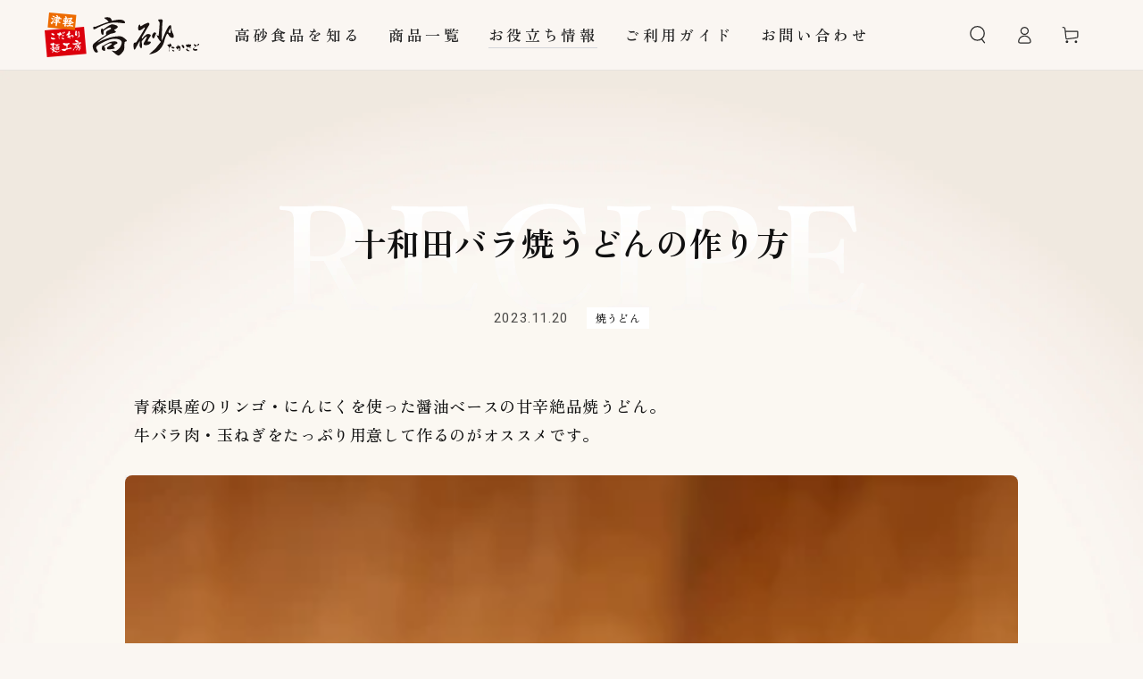

--- FILE ---
content_type: text/html; charset=utf-8
request_url: https://takasago-mejya.net/blogs/recipe/%E5%8D%81%E5%92%8C%E7%94%B0%E3%83%90%E3%83%A9%E7%84%BC%E3%81%86%E3%81%A9%E3%82%93%E3%81%AE%E4%BD%9C%E3%82%8A%E6%96%B9
body_size: 52775
content:
<!doctype html>
<html class="no-js" lang="ja">
  <head>
    <meta charset="utf-8">
    <meta http-equiv="X-UA-Compatible" content="IE=edge">
    <meta name="viewport" content="width=device-width,initial-scale=1">
    <meta name="theme-color" content="">
    <meta name="format-detection" content="telephone=no">
    <link rel="canonical" href="https://takasago-mejya.net/blogs/recipe/%e5%8d%81%e5%92%8c%e7%94%b0%e3%83%90%e3%83%a9%e7%84%bc%e3%81%86%e3%81%a9%e3%82%93%e3%81%ae%e4%bd%9c%e3%82%8a%e6%96%b9">
    <link rel="preconnect" href="https://cdn.shopify.com" crossorigin><link rel="icon" type="image/png" href="//takasago-mejya.net/cdn/shop/files/favicon.png?crop=center&height=32&v=1700211094&width=32"><link rel="preconnect" href="https://fonts.shopifycdn.com" crossorigin><title>
      十和田バラ焼うどんの作り方 | 津軽こだわり麺工房 高砂 本店
 &ndash; 津軽こだわり麺工房 高砂 本店／高砂食品株式会社</title>

<meta property="og:site_name" content="津軽こだわり麺工房 高砂 本店／高砂食品株式会社">
<meta property="og:url" content="https://takasago-mejya.net/blogs/recipe/%e5%8d%81%e5%92%8c%e7%94%b0%e3%83%90%e3%83%a9%e7%84%bc%e3%81%86%e3%81%a9%e3%82%93%e3%81%ae%e4%bd%9c%e3%82%8a%e6%96%b9">
<meta property="og:title" content="十和田バラ焼うどんの作り方 | 津軽こだわり麺工房 高砂 本店">
<meta property="og:type" content="article">
<meta property="og:description" content="明治40年の創業以来、麺一筋。
青森県津軽の麺類専門ストア「津軽こだわり麺工房 高砂」です。
高砂の麺は津軽の風土や、麺にかける職人たちの技と熱き心で
鍛えられてきました。
本社工場のある平川市で湧き出る岩木山の支流平川の地下水と、
青森県産ブランド小麦「ネバリゴシ」を使って作り上げる、
独特のつるつるとした美味しさを持つ津軽の麺。
この魅力を、私たちは日本中へお届けし続けています。
地に恵まれ、幸に恵まれ、人に恵まれ、
これからも長年ご愛食いただいているお客様のご期待に応え、
さらに多くのお客様に高砂の麺を味わっていただけるよう、
より一層麺づくりに励んでまいります。"><meta property="og:image" content="http://takasago-mejya.net/cdn/shop/articles/201910.jpg?v=1699930531">
  <meta property="og:image:secure_url" content="https://takasago-mejya.net/cdn/shop/articles/201910.jpg?v=1699930531">
  <meta property="og:image:width" content="800">
  <meta property="og:image:height" content="800"><meta name="twitter:site" content="@MrTakasago"><meta name="twitter:card" content="summary_large_image">
<meta name="twitter:title" content="十和田バラ焼うどんの作り方 | 津軽こだわり麺工房 高砂 本店">
<meta name="twitter:description" content="明治40年の創業以来、麺一筋。
青森県津軽の麺類専門ストア「津軽こだわり麺工房 高砂」です。
高砂の麺は津軽の風土や、麺にかける職人たちの技と熱き心で
鍛えられてきました。
本社工場のある平川市で湧き出る岩木山の支流平川の地下水と、
青森県産ブランド小麦「ネバリゴシ」を使って作り上げる、
独特のつるつるとした美味しさを持つ津軽の麺。
この魅力を、私たちは日本中へお届けし続けています。
地に恵まれ、幸に恵まれ、人に恵まれ、
これからも長年ご愛食いただいているお客様のご期待に応え、
さらに多くのお客様に高砂の麺を味わっていただけるよう、
より一層麺づくりに励んでまいります。">


    <script src="//takasago-mejya.net/cdn/shop/t/2/assets/vendor-v4.js" defer="defer"></script>
    <script src="//takasago-mejya.net/cdn/shop/t/2/assets/pubsub.js?v=104623417541739052901692664659" defer="defer"></script>
    <script src="//takasago-mejya.net/cdn/shop/t/2/assets/global.js?v=26886119164065653851692664658" defer="defer"></script>

    <script>window.performance && window.performance.mark && window.performance.mark('shopify.content_for_header.start');</script><meta name="google-site-verification" content="crOIpcFT2G6TZyfKHTU18DAewS21JYjOpXq4bI-z3Qk">
<meta id="shopify-digital-wallet" name="shopify-digital-wallet" content="/81217978685/digital_wallets/dialog">
<meta name="shopify-checkout-api-token" content="adf1607b9ccde07ec5c9c14d768c7c68">
<link rel="alternate" type="application/atom+xml" title="Feed" href="/blogs/recipe.atom" />
<script async="async" src="/checkouts/internal/preloads.js?locale=ja-JP"></script>
<link rel="preconnect" href="https://shop.app" crossorigin="anonymous">
<script async="async" src="https://shop.app/checkouts/internal/preloads.js?locale=ja-JP&shop_id=81217978685" crossorigin="anonymous"></script>
<script id="apple-pay-shop-capabilities" type="application/json">{"shopId":81217978685,"countryCode":"JP","currencyCode":"JPY","merchantCapabilities":["supports3DS"],"merchantId":"gid:\/\/shopify\/Shop\/81217978685","merchantName":"津軽こだわり麺工房 高砂 本店／高砂食品株式会社","requiredBillingContactFields":["postalAddress","email","phone"],"requiredShippingContactFields":["postalAddress","email","phone"],"shippingType":"shipping","supportedNetworks":["visa","masterCard","amex","jcb","discover"],"total":{"type":"pending","label":"津軽こだわり麺工房 高砂 本店／高砂食品株式会社","amount":"1.00"},"shopifyPaymentsEnabled":true,"supportsSubscriptions":true}</script>
<script id="shopify-features" type="application/json">{"accessToken":"adf1607b9ccde07ec5c9c14d768c7c68","betas":["rich-media-storefront-analytics"],"domain":"takasago-mejya.net","predictiveSearch":false,"shopId":81217978685,"locale":"ja"}</script>
<script>var Shopify = Shopify || {};
Shopify.shop = "takasago-mejya.myshopify.com";
Shopify.locale = "ja";
Shopify.currency = {"active":"JPY","rate":"1.0"};
Shopify.country = "JP";
Shopify.theme = {"name":"Be Yours","id":158382358845,"schema_name":"Be Yours","schema_version":"7.0.1","theme_store_id":1399,"role":"main"};
Shopify.theme.handle = "null";
Shopify.theme.style = {"id":null,"handle":null};
Shopify.cdnHost = "takasago-mejya.net/cdn";
Shopify.routes = Shopify.routes || {};
Shopify.routes.root = "/";</script>
<script type="module">!function(o){(o.Shopify=o.Shopify||{}).modules=!0}(window);</script>
<script>!function(o){function n(){var o=[];function n(){o.push(Array.prototype.slice.apply(arguments))}return n.q=o,n}var t=o.Shopify=o.Shopify||{};t.loadFeatures=n(),t.autoloadFeatures=n()}(window);</script>
<script>
  window.ShopifyPay = window.ShopifyPay || {};
  window.ShopifyPay.apiHost = "shop.app\/pay";
  window.ShopifyPay.redirectState = null;
</script>
<script id="shop-js-analytics" type="application/json">{"pageType":"article"}</script>
<script defer="defer" async type="module" src="//takasago-mejya.net/cdn/shopifycloud/shop-js/modules/v2/client.init-shop-cart-sync_Cun6Ba8E.ja.esm.js"></script>
<script defer="defer" async type="module" src="//takasago-mejya.net/cdn/shopifycloud/shop-js/modules/v2/chunk.common_DGWubyOB.esm.js"></script>
<script type="module">
  await import("//takasago-mejya.net/cdn/shopifycloud/shop-js/modules/v2/client.init-shop-cart-sync_Cun6Ba8E.ja.esm.js");
await import("//takasago-mejya.net/cdn/shopifycloud/shop-js/modules/v2/chunk.common_DGWubyOB.esm.js");

  window.Shopify.SignInWithShop?.initShopCartSync?.({"fedCMEnabled":true,"windoidEnabled":true});

</script>
<script>
  window.Shopify = window.Shopify || {};
  if (!window.Shopify.featureAssets) window.Shopify.featureAssets = {};
  window.Shopify.featureAssets['shop-js'] = {"shop-cart-sync":["modules/v2/client.shop-cart-sync_kpadWrR6.ja.esm.js","modules/v2/chunk.common_DGWubyOB.esm.js"],"init-fed-cm":["modules/v2/client.init-fed-cm_deEwcgdG.ja.esm.js","modules/v2/chunk.common_DGWubyOB.esm.js"],"shop-button":["modules/v2/client.shop-button_Bgl7Akkx.ja.esm.js","modules/v2/chunk.common_DGWubyOB.esm.js"],"shop-cash-offers":["modules/v2/client.shop-cash-offers_CGfJizyJ.ja.esm.js","modules/v2/chunk.common_DGWubyOB.esm.js","modules/v2/chunk.modal_Ba7vk6QP.esm.js"],"init-windoid":["modules/v2/client.init-windoid_DLaIoEuB.ja.esm.js","modules/v2/chunk.common_DGWubyOB.esm.js"],"shop-toast-manager":["modules/v2/client.shop-toast-manager_BZdAlEPY.ja.esm.js","modules/v2/chunk.common_DGWubyOB.esm.js"],"init-shop-email-lookup-coordinator":["modules/v2/client.init-shop-email-lookup-coordinator_BxGPdBrh.ja.esm.js","modules/v2/chunk.common_DGWubyOB.esm.js"],"init-shop-cart-sync":["modules/v2/client.init-shop-cart-sync_Cun6Ba8E.ja.esm.js","modules/v2/chunk.common_DGWubyOB.esm.js"],"avatar":["modules/v2/client.avatar_BTnouDA3.ja.esm.js"],"pay-button":["modules/v2/client.pay-button_iRJggQYg.ja.esm.js","modules/v2/chunk.common_DGWubyOB.esm.js"],"init-customer-accounts":["modules/v2/client.init-customer-accounts_BbQrQ-BF.ja.esm.js","modules/v2/client.shop-login-button_CXxZBmJa.ja.esm.js","modules/v2/chunk.common_DGWubyOB.esm.js","modules/v2/chunk.modal_Ba7vk6QP.esm.js"],"init-shop-for-new-customer-accounts":["modules/v2/client.init-shop-for-new-customer-accounts_48e-446J.ja.esm.js","modules/v2/client.shop-login-button_CXxZBmJa.ja.esm.js","modules/v2/chunk.common_DGWubyOB.esm.js","modules/v2/chunk.modal_Ba7vk6QP.esm.js"],"shop-login-button":["modules/v2/client.shop-login-button_CXxZBmJa.ja.esm.js","modules/v2/chunk.common_DGWubyOB.esm.js","modules/v2/chunk.modal_Ba7vk6QP.esm.js"],"init-customer-accounts-sign-up":["modules/v2/client.init-customer-accounts-sign-up_Bb65hYMR.ja.esm.js","modules/v2/client.shop-login-button_CXxZBmJa.ja.esm.js","modules/v2/chunk.common_DGWubyOB.esm.js","modules/v2/chunk.modal_Ba7vk6QP.esm.js"],"shop-follow-button":["modules/v2/client.shop-follow-button_BO2OQvUT.ja.esm.js","modules/v2/chunk.common_DGWubyOB.esm.js","modules/v2/chunk.modal_Ba7vk6QP.esm.js"],"checkout-modal":["modules/v2/client.checkout-modal__QRFVvMA.ja.esm.js","modules/v2/chunk.common_DGWubyOB.esm.js","modules/v2/chunk.modal_Ba7vk6QP.esm.js"],"lead-capture":["modules/v2/client.lead-capture_Be4qr8sG.ja.esm.js","modules/v2/chunk.common_DGWubyOB.esm.js","modules/v2/chunk.modal_Ba7vk6QP.esm.js"],"shop-login":["modules/v2/client.shop-login_BCaq99Td.ja.esm.js","modules/v2/chunk.common_DGWubyOB.esm.js","modules/v2/chunk.modal_Ba7vk6QP.esm.js"],"payment-terms":["modules/v2/client.payment-terms_C-1Cu6jg.ja.esm.js","modules/v2/chunk.common_DGWubyOB.esm.js","modules/v2/chunk.modal_Ba7vk6QP.esm.js"]};
</script>
<script>(function() {
  var isLoaded = false;
  function asyncLoad() {
    if (isLoaded) return;
    isLoaded = true;
    var urls = ["https:\/\/storage.nfcube.com\/instafeed-fccaf6fa08c29448e5d1c0929fcb06d2.js?shop=takasago-mejya.myshopify.com"];
    for (var i = 0; i < urls.length; i++) {
      var s = document.createElement('script');
      s.type = 'text/javascript';
      s.async = true;
      s.src = urls[i];
      var x = document.getElementsByTagName('script')[0];
      x.parentNode.insertBefore(s, x);
    }
  };
  if(window.attachEvent) {
    window.attachEvent('onload', asyncLoad);
  } else {
    window.addEventListener('load', asyncLoad, false);
  }
})();</script>
<script id="__st">var __st={"a":81217978685,"offset":32400,"reqid":"3419d924-b926-4f20-8dc7-942c7c851e8e-1768788014","pageurl":"takasago-mejya.net\/blogs\/recipe\/%E5%8D%81%E5%92%8C%E7%94%B0%E3%83%90%E3%83%A9%E7%84%BC%E3%81%86%E3%81%A9%E3%82%93%E3%81%AE%E4%BD%9C%E3%82%8A%E6%96%B9","s":"articles-606478172477","u":"720f16503477","p":"article","rtyp":"article","rid":606478172477};</script>
<script>window.ShopifyPaypalV4VisibilityTracking = true;</script>
<script id="captcha-bootstrap">!function(){'use strict';const t='contact',e='account',n='new_comment',o=[[t,t],['blogs',n],['comments',n],[t,'customer']],c=[[e,'customer_login'],[e,'guest_login'],[e,'recover_customer_password'],[e,'create_customer']],r=t=>t.map((([t,e])=>`form[action*='/${t}']:not([data-nocaptcha='true']) input[name='form_type'][value='${e}']`)).join(','),a=t=>()=>t?[...document.querySelectorAll(t)].map((t=>t.form)):[];function s(){const t=[...o],e=r(t);return a(e)}const i='password',u='form_key',d=['recaptcha-v3-token','g-recaptcha-response','h-captcha-response',i],f=()=>{try{return window.sessionStorage}catch{return}},m='__shopify_v',_=t=>t.elements[u];function p(t,e,n=!1){try{const o=window.sessionStorage,c=JSON.parse(o.getItem(e)),{data:r}=function(t){const{data:e,action:n}=t;return t[m]||n?{data:e,action:n}:{data:t,action:n}}(c);for(const[e,n]of Object.entries(r))t.elements[e]&&(t.elements[e].value=n);n&&o.removeItem(e)}catch(o){console.error('form repopulation failed',{error:o})}}const l='form_type',E='cptcha';function T(t){t.dataset[E]=!0}const w=window,h=w.document,L='Shopify',v='ce_forms',y='captcha';let A=!1;((t,e)=>{const n=(g='f06e6c50-85a8-45c8-87d0-21a2b65856fe',I='https://cdn.shopify.com/shopifycloud/storefront-forms-hcaptcha/ce_storefront_forms_captcha_hcaptcha.v1.5.2.iife.js',D={infoText:'hCaptchaによる保護',privacyText:'プライバシー',termsText:'利用規約'},(t,e,n)=>{const o=w[L][v],c=o.bindForm;if(c)return c(t,g,e,D).then(n);var r;o.q.push([[t,g,e,D],n]),r=I,A||(h.body.append(Object.assign(h.createElement('script'),{id:'captcha-provider',async:!0,src:r})),A=!0)});var g,I,D;w[L]=w[L]||{},w[L][v]=w[L][v]||{},w[L][v].q=[],w[L][y]=w[L][y]||{},w[L][y].protect=function(t,e){n(t,void 0,e),T(t)},Object.freeze(w[L][y]),function(t,e,n,w,h,L){const[v,y,A,g]=function(t,e,n){const i=e?o:[],u=t?c:[],d=[...i,...u],f=r(d),m=r(i),_=r(d.filter((([t,e])=>n.includes(e))));return[a(f),a(m),a(_),s()]}(w,h,L),I=t=>{const e=t.target;return e instanceof HTMLFormElement?e:e&&e.form},D=t=>v().includes(t);t.addEventListener('submit',(t=>{const e=I(t);if(!e)return;const n=D(e)&&!e.dataset.hcaptchaBound&&!e.dataset.recaptchaBound,o=_(e),c=g().includes(e)&&(!o||!o.value);(n||c)&&t.preventDefault(),c&&!n&&(function(t){try{if(!f())return;!function(t){const e=f();if(!e)return;const n=_(t);if(!n)return;const o=n.value;o&&e.removeItem(o)}(t);const e=Array.from(Array(32),(()=>Math.random().toString(36)[2])).join('');!function(t,e){_(t)||t.append(Object.assign(document.createElement('input'),{type:'hidden',name:u})),t.elements[u].value=e}(t,e),function(t,e){const n=f();if(!n)return;const o=[...t.querySelectorAll(`input[type='${i}']`)].map((({name:t})=>t)),c=[...d,...o],r={};for(const[a,s]of new FormData(t).entries())c.includes(a)||(r[a]=s);n.setItem(e,JSON.stringify({[m]:1,action:t.action,data:r}))}(t,e)}catch(e){console.error('failed to persist form',e)}}(e),e.submit())}));const S=(t,e)=>{t&&!t.dataset[E]&&(n(t,e.some((e=>e===t))),T(t))};for(const o of['focusin','change'])t.addEventListener(o,(t=>{const e=I(t);D(e)&&S(e,y())}));const B=e.get('form_key'),M=e.get(l),P=B&&M;t.addEventListener('DOMContentLoaded',(()=>{const t=y();if(P)for(const e of t)e.elements[l].value===M&&p(e,B);[...new Set([...A(),...v().filter((t=>'true'===t.dataset.shopifyCaptcha))])].forEach((e=>S(e,t)))}))}(h,new URLSearchParams(w.location.search),n,t,e,['guest_login'])})(!0,!0)}();</script>
<script integrity="sha256-4kQ18oKyAcykRKYeNunJcIwy7WH5gtpwJnB7kiuLZ1E=" data-source-attribution="shopify.loadfeatures" defer="defer" src="//takasago-mejya.net/cdn/shopifycloud/storefront/assets/storefront/load_feature-a0a9edcb.js" crossorigin="anonymous"></script>
<script crossorigin="anonymous" defer="defer" src="//takasago-mejya.net/cdn/shopifycloud/storefront/assets/shopify_pay/storefront-65b4c6d7.js?v=20250812"></script>
<script data-source-attribution="shopify.dynamic_checkout.dynamic.init">var Shopify=Shopify||{};Shopify.PaymentButton=Shopify.PaymentButton||{isStorefrontPortableWallets:!0,init:function(){window.Shopify.PaymentButton.init=function(){};var t=document.createElement("script");t.src="https://takasago-mejya.net/cdn/shopifycloud/portable-wallets/latest/portable-wallets.ja.js",t.type="module",document.head.appendChild(t)}};
</script>
<script data-source-attribution="shopify.dynamic_checkout.buyer_consent">
  function portableWalletsHideBuyerConsent(e){var t=document.getElementById("shopify-buyer-consent"),n=document.getElementById("shopify-subscription-policy-button");t&&n&&(t.classList.add("hidden"),t.setAttribute("aria-hidden","true"),n.removeEventListener("click",e))}function portableWalletsShowBuyerConsent(e){var t=document.getElementById("shopify-buyer-consent"),n=document.getElementById("shopify-subscription-policy-button");t&&n&&(t.classList.remove("hidden"),t.removeAttribute("aria-hidden"),n.addEventListener("click",e))}window.Shopify?.PaymentButton&&(window.Shopify.PaymentButton.hideBuyerConsent=portableWalletsHideBuyerConsent,window.Shopify.PaymentButton.showBuyerConsent=portableWalletsShowBuyerConsent);
</script>
<script data-source-attribution="shopify.dynamic_checkout.cart.bootstrap">document.addEventListener("DOMContentLoaded",(function(){function t(){return document.querySelector("shopify-accelerated-checkout-cart, shopify-accelerated-checkout")}if(t())Shopify.PaymentButton.init();else{new MutationObserver((function(e,n){t()&&(Shopify.PaymentButton.init(),n.disconnect())})).observe(document.body,{childList:!0,subtree:!0})}}));
</script>
<link id="shopify-accelerated-checkout-styles" rel="stylesheet" media="screen" href="https://takasago-mejya.net/cdn/shopifycloud/portable-wallets/latest/accelerated-checkout-backwards-compat.css" crossorigin="anonymous">
<style id="shopify-accelerated-checkout-cart">
        #shopify-buyer-consent {
  margin-top: 1em;
  display: inline-block;
  width: 100%;
}

#shopify-buyer-consent.hidden {
  display: none;
}

#shopify-subscription-policy-button {
  background: none;
  border: none;
  padding: 0;
  text-decoration: underline;
  font-size: inherit;
  cursor: pointer;
}

#shopify-subscription-policy-button::before {
  box-shadow: none;
}

      </style>
<script id="sections-script" data-sections="header,footer" defer="defer" src="//takasago-mejya.net/cdn/shop/t/2/compiled_assets/scripts.js?v=3420"></script>
<script>window.performance && window.performance.mark && window.performance.mark('shopify.content_for_header.end');</script>

<style data-shopify>@font-face {
  font-family: Assistant;
  font-weight: 400;
  font-style: normal;
  font-display: swap;
  src: url("//takasago-mejya.net/cdn/fonts/assistant/assistant_n4.9120912a469cad1cc292572851508ca49d12e768.woff2") format("woff2"),
       url("//takasago-mejya.net/cdn/fonts/assistant/assistant_n4.6e9875ce64e0fefcd3f4446b7ec9036b3ddd2985.woff") format("woff");
}

  @font-face {
  font-family: Assistant;
  font-weight: 600;
  font-style: normal;
  font-display: swap;
  src: url("//takasago-mejya.net/cdn/fonts/assistant/assistant_n6.b2cbcfa81550fc99b5d970d0ef582eebcbac24e0.woff2") format("woff2"),
       url("//takasago-mejya.net/cdn/fonts/assistant/assistant_n6.5dced1e1f897f561a8304b6ef1c533d81fd1c6e0.woff") format("woff");
}

  
  
  @font-face {
  font-family: Roboto;
  font-weight: 400;
  font-style: normal;
  font-display: swap;
  src: url("//takasago-mejya.net/cdn/fonts/roboto/roboto_n4.2019d890f07b1852f56ce63ba45b2db45d852cba.woff2") format("woff2"),
       url("//takasago-mejya.net/cdn/fonts/roboto/roboto_n4.238690e0007583582327135619c5f7971652fa9d.woff") format("woff");
}

  @font-face {
  font-family: Roboto;
  font-weight: 600;
  font-style: normal;
  font-display: swap;
  src: url("//takasago-mejya.net/cdn/fonts/roboto/roboto_n6.3d305d5382545b48404c304160aadee38c90ef9d.woff2") format("woff2"),
       url("//takasago-mejya.net/cdn/fonts/roboto/roboto_n6.bb37be020157f87e181e5489d5e9137ad60c47a2.woff") format("woff");
}


  :root {
    --be-yours-version: "7.0.1";
    --font-body-family: Assistant, sans-serif;
    --font-body-style: normal;
    --font-body-weight: 400;

    --font-heading-family: Roboto, sans-serif;
    --font-heading-style: normal;
    --font-heading-weight: 400;

    --font-body-scale: 1.0;
    --font-heading-scale: 1.0;

    --font-navigation-family: var(--font-heading-family);
    --font-navigation-size: 13px;
    --font-navigation-weight: var(--font-heading-weight);
    --font-button-family: var(--font-heading-family);
    --font-button-size: 13px;
    --font-button-baseline: 0.2rem;
    --font-price-family: var(--font-heading-family);
    --font-price-scale: var(--font-heading-scale);

    --color-base-text: 17, 17, 17;
    --color-base-background: 250, 246, 242;
    --color-base-solid-button-labels: 255, 255, 255;
    --color-base-outline-button-labels: 26, 27, 24;
    --color-base-accent: 26, 27, 24;
    --color-base-heading: 17, 17, 17;
    --color-base-border: 210, 213, 217;
    --color-placeholder: 243, 243, 243;
    --color-overlay: 33, 35, 38;
    --color-keyboard-focus: 135, 173, 245;
    --color-shadow: 168, 232, 226;
    --shadow-opacity: 1;

    --color-background-dark: 239, 226, 213;
    --color-price: #111111;
    --color-sale-price: #d72c0d;
    --color-sale-badge-background: #d72c0d;
    --color-reviews: #ffb503;
    --color-critical: #d72c0d;
    --color-success: #008060;
    --color-highlight: 187, 255, 0;

    --payment-terms-background-color: #faf6f2;
    --page-width: 140rem;
    --page-width-margin: 0rem;

    --card-color-scheme: var(--color-placeholder);
    --card-text-alignment: start;
    --card-flex-alignment: flex-start;
    --card-image-padding: 0px;
    --card-border-width: 0px;
    --card-radius: 0px;
    --card-shadow-horizontal-offset: 0px;
    --card-shadow-vertical-offset: 0px;
    
    --button-radius: 0px;
    --button-border-width: 2px;
    --button-shadow-horizontal-offset: 0px;
    --button-shadow-vertical-offset: 0px;

    --spacing-sections-desktop: 0px;
    --spacing-sections-mobile: 0px;

    --gradient-free-ship-progress: linear-gradient(325deg,#F9423A 0,#F1E04D 100%);
    --gradient-free-ship-complete: linear-gradient(325deg, #049cff 0, #35ee7a 100%);
  }

  *,
  *::before,
  *::after {
    box-sizing: inherit;
  }

  html {
    box-sizing: border-box;
    font-size: calc(var(--font-body-scale) * 62.5%);
    height: 100%;
  }

  body {
    min-height: 100%;
    margin: 0;
    font-size: 1.5rem;
    letter-spacing: 0.06rem;
    line-height: calc(1 + 0.8 / var(--font-body-scale));
    font-family: var(--font-body-family);
    font-style: var(--font-body-style);
    font-weight: var(--font-body-weight);
  }

  @media screen and (min-width: 750px) {
    body {
      font-size: 1.6rem;
    }
  }</style><link href="//takasago-mejya.net/cdn/shop/t/2/assets/base.css?v=135030772507169103531700529091" rel="stylesheet" type="text/css" media="all" /><link rel="preload" as="font" href="//takasago-mejya.net/cdn/fonts/assistant/assistant_n4.9120912a469cad1cc292572851508ca49d12e768.woff2" type="font/woff2" crossorigin><link rel="preload" as="font" href="//takasago-mejya.net/cdn/fonts/roboto/roboto_n4.2019d890f07b1852f56ce63ba45b2db45d852cba.woff2" type="font/woff2" crossorigin><link rel="stylesheet" href="//takasago-mejya.net/cdn/shop/t/2/assets/component-predictive-search.css?v=21505439471608135461692664658" media="print" onload="this.media='all'"><link rel="stylesheet" href="//takasago-mejya.net/cdn/shop/t/2/assets/component-quick-view.css?v=74011563189484492361692664658" media="print" onload="this.media='all'"><link rel="stylesheet" href="//takasago-mejya.net/cdn/shop/t/2/assets/component-color-swatches.css?v=103905711642914497571692664658" media="print" onload="this.media='all'"><script>document.documentElement.className = document.documentElement.className.replace('no-js', 'js');</script>

    <!-- add class -->
    <link href="https://takasago-mejya.myshopify.com/cdn/shop/t/2/assets/custom.css?=538" rel="stylesheet">
    <link href="https://takasago-mejya.myshopify.com/cdn/shop/t/2/assets/blog-custom.css?=88" rel="stylesheet">
    <link href="https://takasago-mejya.myshopify.com/cdn/shop/t/2/assets/pages.css?=167" rel="stylesheet">
    <!-- // add class -->
<link rel="preconnect" href="https://fonts.googleapis.com">
<link rel="preconnect" href="https://fonts.gstatic.com" crossorigin>
<link href="https://fonts.googleapis.com/css2?family=Roboto&family=Zen+Old+Mincho:wght@400;500;600;700;900&display=swap" rel="stylesheet">
<link href="https://fonts.googleapis.com/css2?family=EB+Garamond:wght@500&family=Noto+Sans+JP:wght@400;500;600;700&display=swap" rel="stylesheet">
  <!-- BEGIN app block: shopify://apps//blocks/star_rating/910a1be4-9d9f-4a91-9a6d-25d87b6f52da --><script>
    var script = document.createElement('script');
    //script.src = 'https://d1rptoks75ofg9.cloudfront.net/takasago-mejya.myshopify.com.js'; //ST
    script.src = 'https://d1qnl12h46g6qu.cloudfront.net/takasago-mejya.myshopify.com.js';
    script.async = true;
    document.head.appendChild(script);
</script>

<script>
  document.addEventListener("DOMContentLoaded", function() {
    if(document.getElementById('checkout')){
      document.getElementById('checkout').addEventListener('click',function(e){ 
        let fileds = document.getElementsByClassName('_NGC_CFA_note_field');
        let goNextPage = true;
        for (let a = 0; a < fileds.length; a++) {
          const item = fileds[a];
          if (document.getElementById('checknull_'+item.id)) {
            let filedsTag = item.tagName;
            let filedsType = item.type;
            let filedsValue = item.value;
            let filedsName = item.name;
            let isNullOrNot = document.getElementById('checknull_'+item.id).value;
            let errMessage = document.getElementById('errMessage_'+item.id).value;
            if ((filedsTag == "INPUT" && filedsType == "text") || filedsTag == "TEXTAREA" || filedsTag == "SELECT") {
              if((filedsValue == '' || filedsValue == '選択なし') && isNullOrNot == 'must' && errMessage !=''){
                e.preventDefault();
                document.getElementById('displayerrMessage_'+item.id).innerHTML= errMessage;
                goNextPage = false;
              } else if(isNullOrNot != 'must' && filedsValue == ''){
                  if(document.getElementById(item.id)){
                    document.getElementById(item.id).value = ' ';
                  }            
              } else{
                document.getElementById('displayerrMessage_'+item.id).innerHTML='';
              }
            }
            if ((filedsTag == "INPUT" && filedsType == "radio") || (filedsTag == "INPUT" && filedsType == "checkbox")) {
              let els = Array.from(document.getElementsByName(filedsName));
              let rs = els.filter(el => el.checked == true);
              if(isNullOrNot == 'must' && errMessage !='' && rs.length == 0){
                e.preventDefault();      
                document.getElementById('displayerrMessage_'+item.id).innerHTML= errMessage;
                goNextPage = false;
              }else{
                document.getElementById('displayerrMessage_'+item.id).innerHTML='';
              }
            }
          }
        }
        if(checkDateAviliableBeforeClickingCheckOut(e) && goNextPage){
          addUpdateNGCCartAttributesToCheckOut().then(() => {
            window.location.href = '/checkout'; 
          });
        }
      })
    }
  });
</script>



<!-- END app block --><!-- BEGIN app block: shopify://apps/judge-me-reviews/blocks/judgeme_core/61ccd3b1-a9f2-4160-9fe9-4fec8413e5d8 --><!-- Start of Judge.me Core -->






<link rel="dns-prefetch" href="https://cdnwidget.judge.me">
<link rel="dns-prefetch" href="https://cdn.judge.me">
<link rel="dns-prefetch" href="https://cdn1.judge.me">
<link rel="dns-prefetch" href="https://api.judge.me">

<script data-cfasync='false' class='jdgm-settings-script'>window.jdgmSettings={"pagination":5,"disable_web_reviews":true,"badge_no_review_text":"レビューなし","badge_n_reviews_text":"{{ n }}件のレビュー","badge_star_color":"#ffc900","hide_badge_preview_if_no_reviews":true,"badge_hide_text":false,"enforce_center_preview_badge":false,"widget_title":"カスタマーレビュー","widget_open_form_text":"レビューを書く","widget_close_form_text":"レビューをキャンセル","widget_refresh_page_text":"ページを更新","widget_summary_text":"{{ number_of_reviews }}件のレビューに基づく","widget_no_review_text":"最初のレビューを書きましょう","widget_name_field_text":"表示名","widget_verified_name_field_text":"認証された名前（公開）","widget_name_placeholder_text":"表示名","widget_required_field_error_text":"このフィールドは必須です。","widget_email_field_text":"メールアドレス","widget_verified_email_field_text":"認証されたメール（非公開、編集不可）","widget_email_placeholder_text":"あなたのメールアドレス（非公開）","widget_email_field_error_text":"有効なメールアドレスを入力してください。","widget_rating_field_text":"評価","widget_review_title_field_text":"レビュータイトル","widget_review_title_placeholder_text":"レビューにタイトルをつける","widget_review_body_field_text":"レビュー内容","widget_review_body_placeholder_text":"ここに書き始めてください...","widget_pictures_field_text":"写真/動画（任意）","widget_submit_review_text":"レビューを送信","widget_submit_verified_review_text":"認証済みレビューを送信","widget_submit_success_msg_with_auto_publish":"ありがとうございます！数分後にページを更新して、あなたのレビューを確認してください。\u003ca href='https://judge.me/login' target='_blank' rel='nofollow noopener'\u003eJudge.me\u003c/a\u003eにログインすることで、レビューの削除や編集ができます。","widget_submit_success_msg_no_auto_publish":"ありがとうございます！あなたのレビューはショップ管理者の承認を得た後に公開されます。\u003ca href='https://judge.me/login' target='_blank' rel='nofollow noopener'\u003eJudge.me\u003c/a\u003eにログインすることで、レビューの削除や編集ができます。","widget_show_default_reviews_out_of_total_text":"{{ n_reviews }}件のレビューのうち{{ n_reviews_shown }}件を表示しています。","widget_show_all_link_text":"すべて表示","widget_show_less_link_text":"表示を減らす","widget_author_said_text":"{{ reviewer_name }}の言葉：","widget_days_text":"{{ n }}日前","widget_weeks_text":"{{ n }}週間前","widget_months_text":"{{ n }}ヶ月前","widget_years_text":"{{ n }}年前","widget_yesterday_text":"昨日","widget_today_text":"今日","widget_replied_text":"\u003e\u003e {{ shop_name }}の返信：","widget_read_more_text":"続きを読む","widget_reviewer_name_as_initial":"","widget_rating_filter_color":"#fbcd0a","widget_rating_filter_see_all_text":"すべてのレビューを見る","widget_sorting_most_recent_text":"最新順","widget_sorting_highest_rating_text":"最高評価順","widget_sorting_lowest_rating_text":"最低評価順","widget_sorting_with_pictures_text":"写真付きのみ","widget_sorting_most_helpful_text":"最も役立つ順","widget_open_question_form_text":"質問する","widget_reviews_subtab_text":"レビュー","widget_questions_subtab_text":"質問","widget_question_label_text":"質問","widget_answer_label_text":"回答","widget_question_placeholder_text":"ここに質問を書いてください","widget_submit_question_text":"質問を送信","widget_question_submit_success_text":"ご質問ありがとうございます！回答があり次第ご連絡いたします。","widget_star_color":"#ffc900","verified_badge_text":"認証済み","verified_badge_bg_color":"","verified_badge_text_color":"","verified_badge_placement":"left-of-reviewer-name","widget_review_max_height":"","widget_hide_border":false,"widget_social_share":false,"widget_thumb":false,"widget_review_location_show":false,"widget_location_format":"","all_reviews_include_out_of_store_products":true,"all_reviews_out_of_store_text":"（ストア外）","all_reviews_pagination":100,"all_reviews_product_name_prefix_text":"について","enable_review_pictures":true,"enable_question_anwser":false,"widget_theme":"default","review_date_format":"mm/dd/yyyy","default_sort_method":"most-recent","widget_product_reviews_subtab_text":"製品レビュー","widget_shop_reviews_subtab_text":"ショップレビュー","widget_other_products_reviews_text":"他の製品のレビュー","widget_store_reviews_subtab_text":"ショップレビュー","widget_no_store_reviews_text":"この店舗はまだレビューを受け取っていません","widget_web_restriction_product_reviews_text":"この製品に対するレビューはまだありません","widget_no_items_text":"アイテムが見つかりません","widget_show_more_text":"もっと見る","widget_write_a_store_review_text":"ストアレビューを書く","widget_other_languages_heading":"他の言語のレビュー","widget_translate_review_text":"レビューを{{ language }}に翻訳","widget_translating_review_text":"翻訳中...","widget_show_original_translation_text":"原文を表示 ({{ language }})","widget_translate_review_failed_text":"レビューを翻訳できませんでした。","widget_translate_review_retry_text":"再試行","widget_translate_review_try_again_later_text":"後でもう一度お試しください","show_product_url_for_grouped_product":false,"widget_sorting_pictures_first_text":"写真を最初に","show_pictures_on_all_rev_page_mobile":false,"show_pictures_on_all_rev_page_desktop":false,"floating_tab_hide_mobile_install_preference":false,"floating_tab_button_name":"★ レビュー","floating_tab_title":"お客様の声","floating_tab_button_color":"","floating_tab_button_background_color":"","floating_tab_url":"","floating_tab_url_enabled":false,"floating_tab_tab_style":"text","all_reviews_text_badge_text":"お客様は当店を{{ shop.metafields.judgeme.all_reviews_count }}件のレビューに基づいて{{ shop.metafields.judgeme.all_reviews_rating | round: 1 }}/5と評価しています。","all_reviews_text_badge_text_branded_style":"{{ shop.metafields.judgeme.all_reviews_count }}件のレビューに基づいて5つ星中{{ shop.metafields.judgeme.all_reviews_rating | round: 1 }}つ星","is_all_reviews_text_badge_a_link":false,"show_stars_for_all_reviews_text_badge":false,"all_reviews_text_badge_url":"","all_reviews_text_style":"branded","all_reviews_text_color_style":"judgeme_brand_color","all_reviews_text_color":"#108474","all_reviews_text_show_jm_brand":true,"featured_carousel_show_header":true,"featured_carousel_title":"お客様の声","testimonials_carousel_title":"お客様の声","videos_carousel_title":"お客様の声","cards_carousel_title":"お客様の声","featured_carousel_count_text":"{{ n }}件のレビューから","featured_carousel_add_link_to_all_reviews_page":false,"featured_carousel_url":"","featured_carousel_show_images":true,"featured_carousel_autoslide_interval":5,"featured_carousel_arrows_on_the_sides":false,"featured_carousel_height":250,"featured_carousel_width":80,"featured_carousel_image_size":0,"featured_carousel_image_height":250,"featured_carousel_arrow_color":"#eeeeee","verified_count_badge_style":"branded","verified_count_badge_orientation":"horizontal","verified_count_badge_color_style":"judgeme_brand_color","verified_count_badge_color":"#108474","is_verified_count_badge_a_link":false,"verified_count_badge_url":"","verified_count_badge_show_jm_brand":true,"widget_rating_preset_default":5,"widget_first_sub_tab":"product-reviews","widget_show_histogram":true,"widget_histogram_use_custom_color":false,"widget_pagination_use_custom_color":false,"widget_star_use_custom_color":true,"widget_verified_badge_use_custom_color":false,"widget_write_review_use_custom_color":false,"picture_reminder_submit_button":"Upload Pictures","enable_review_videos":false,"mute_video_by_default":false,"widget_sorting_videos_first_text":"動画を最初に","widget_review_pending_text":"保留中","featured_carousel_items_for_large_screen":3,"social_share_options_order":"Facebook,Twitter","remove_microdata_snippet":false,"disable_json_ld":false,"enable_json_ld_products":false,"preview_badge_show_question_text":false,"preview_badge_no_question_text":"質問なし","preview_badge_n_question_text":"{{ number_of_questions }}件の質問","qa_badge_show_icon":false,"qa_badge_position":"same-row","remove_judgeme_branding":false,"widget_add_search_bar":false,"widget_search_bar_placeholder":"検索","widget_sorting_verified_only_text":"認証済みのみ","featured_carousel_theme":"default","featured_carousel_show_rating":true,"featured_carousel_show_title":true,"featured_carousel_show_body":true,"featured_carousel_show_date":false,"featured_carousel_show_reviewer":true,"featured_carousel_show_product":false,"featured_carousel_header_background_color":"#108474","featured_carousel_header_text_color":"#ffffff","featured_carousel_name_product_separator":"reviewed","featured_carousel_full_star_background":"#108474","featured_carousel_empty_star_background":"#dadada","featured_carousel_vertical_theme_background":"#f9fafb","featured_carousel_verified_badge_enable":true,"featured_carousel_verified_badge_color":"#108474","featured_carousel_border_style":"round","featured_carousel_review_line_length_limit":3,"featured_carousel_more_reviews_button_text":"さらにレビューを読む","featured_carousel_view_product_button_text":"製品を見る","all_reviews_page_load_reviews_on":"scroll","all_reviews_page_load_more_text":"さらにレビューを読み込む","disable_fb_tab_reviews":false,"enable_ajax_cdn_cache":false,"widget_advanced_speed_features":5,"widget_public_name_text":"のように公開表示","default_reviewer_name":"John Smith","default_reviewer_name_has_non_latin":true,"widget_reviewer_anonymous":"匿名","medals_widget_title":"Judge.me レビューメダル","medals_widget_background_color":"#f9fafb","medals_widget_position":"footer_all_pages","medals_widget_border_color":"#f9fafb","medals_widget_verified_text_position":"left","medals_widget_use_monochromatic_version":false,"medals_widget_elements_color":"#108474","show_reviewer_avatar":true,"widget_invalid_yt_video_url_error_text":"YouTubeビデオURLではありません","widget_max_length_field_error_text":"{0}文字以内で入力してください。","widget_show_country_flag":false,"widget_show_collected_via_shop_app":true,"widget_verified_by_shop_badge_style":"light","widget_verified_by_shop_text":"ショップによって認証","widget_show_photo_gallery":false,"widget_load_with_code_splitting":true,"widget_ugc_install_preference":false,"widget_ugc_title":"私たちが作り、あなたが共有","widget_ugc_subtitle":"タグ付けすると、あなたの写真が私たちのページで特集されます","widget_ugc_arrows_color":"#ffffff","widget_ugc_primary_button_text":"今すぐ購入","widget_ugc_primary_button_background_color":"#108474","widget_ugc_primary_button_text_color":"#ffffff","widget_ugc_primary_button_border_width":"0","widget_ugc_primary_button_border_style":"none","widget_ugc_primary_button_border_color":"#108474","widget_ugc_primary_button_border_radius":"25","widget_ugc_secondary_button_text":"さらに読み込む","widget_ugc_secondary_button_background_color":"#ffffff","widget_ugc_secondary_button_text_color":"#108474","widget_ugc_secondary_button_border_width":"2","widget_ugc_secondary_button_border_style":"solid","widget_ugc_secondary_button_border_color":"#108474","widget_ugc_secondary_button_border_radius":"25","widget_ugc_reviews_button_text":"レビューを見る","widget_ugc_reviews_button_background_color":"#ffffff","widget_ugc_reviews_button_text_color":"#108474","widget_ugc_reviews_button_border_width":"2","widget_ugc_reviews_button_border_style":"solid","widget_ugc_reviews_button_border_color":"#108474","widget_ugc_reviews_button_border_radius":"25","widget_ugc_reviews_button_link_to":"judgeme-reviews-page","widget_ugc_show_post_date":true,"widget_ugc_max_width":"800","widget_rating_metafield_value_type":true,"widget_primary_color":"#052B5F","widget_enable_secondary_color":false,"widget_secondary_color":"#edf5f5","widget_summary_average_rating_text":"5つ星中{{ average_rating }}つ星","widget_media_grid_title":"お客様の写真と動画","widget_media_grid_see_more_text":"もっと見る","widget_round_style":false,"widget_show_product_medals":true,"widget_verified_by_judgeme_text":"Judge.meによって認証","widget_show_store_medals":true,"widget_verified_by_judgeme_text_in_store_medals":"Judge.meによって認証","widget_media_field_exceed_quantity_message":"申し訳ありませんが、1つのレビューにつき{{ max_media }}つまでしか受け付けられません。","widget_media_field_exceed_limit_message":"{{ file_name }}が大きすぎます。{{ size_limit }}MB未満の{{ media_type }}を選択してください。","widget_review_submitted_text":"レビューが送信されました！","widget_question_submitted_text":"質問が送信されました！","widget_close_form_text_question":"キャンセル","widget_write_your_answer_here_text":"ここに回答を書いてください","widget_enabled_branded_link":true,"widget_show_collected_by_judgeme":true,"widget_reviewer_name_color":"","widget_write_review_text_color":"","widget_write_review_bg_color":"","widget_collected_by_judgeme_text":"Judge.meによって収集","widget_pagination_type":"standard","widget_load_more_text":"さらに読み込む","widget_load_more_color":"#108474","widget_full_review_text":"完全なレビュー","widget_read_more_reviews_text":"さらにレビューを読む","widget_read_questions_text":"質問を読む","widget_questions_and_answers_text":"質問と回答","widget_verified_by_text":"認証元","widget_verified_text":"認証済み","widget_number_of_reviews_text":"{{ number_of_reviews }}件のレビュー","widget_back_button_text":"戻る","widget_next_button_text":"次へ","widget_custom_forms_filter_button":"フィルター","custom_forms_style":"horizontal","widget_show_review_information":false,"how_reviews_are_collected":"レビューの収集方法は？","widget_show_review_keywords":false,"widget_gdpr_statement":"あなたのデータの使用方法：あなたが残したレビューについてのみ、必要な場合にのみご連絡いたします。レビューを送信することで、Judge.meの\u003ca href='https://judge.me/terms' target='_blank' rel='nofollow noopener'\u003e利用規約\u003c/a\u003e、\u003ca href='https://judge.me/privacy' target='_blank' rel='nofollow noopener'\u003eプライバシーポリシー\u003c/a\u003e、\u003ca href='https://judge.me/content-policy' target='_blank' rel='nofollow noopener'\u003eコンテンツポリシー\u003c/a\u003eに同意したことになります。","widget_multilingual_sorting_enabled":false,"widget_translate_review_content_enabled":false,"widget_translate_review_content_method":"manual","popup_widget_review_selection":"automatically_with_pictures","popup_widget_round_border_style":true,"popup_widget_show_title":true,"popup_widget_show_body":true,"popup_widget_show_reviewer":false,"popup_widget_show_product":true,"popup_widget_show_pictures":true,"popup_widget_use_review_picture":true,"popup_widget_show_on_home_page":true,"popup_widget_show_on_product_page":true,"popup_widget_show_on_collection_page":true,"popup_widget_show_on_cart_page":true,"popup_widget_position":"bottom_left","popup_widget_first_review_delay":5,"popup_widget_duration":5,"popup_widget_interval":5,"popup_widget_review_count":5,"popup_widget_hide_on_mobile":true,"review_snippet_widget_round_border_style":true,"review_snippet_widget_card_color":"#FFFFFF","review_snippet_widget_slider_arrows_background_color":"#FFFFFF","review_snippet_widget_slider_arrows_color":"#000000","review_snippet_widget_star_color":"#108474","show_product_variant":false,"all_reviews_product_variant_label_text":"バリエーション: ","widget_show_verified_branding":true,"widget_ai_summary_title":"お客様の声","widget_ai_summary_disclaimer":"最近のカスタマーレビューに基づくAI搭載レビュー要約","widget_show_ai_summary":false,"widget_show_ai_summary_bg":false,"widget_show_review_title_input":true,"redirect_reviewers_invited_via_email":"review_widget","request_store_review_after_product_review":false,"request_review_other_products_in_order":false,"review_form_color_scheme":"default","review_form_corner_style":"square","review_form_star_color":{},"review_form_text_color":"#333333","review_form_background_color":"#ffffff","review_form_field_background_color":"#fafafa","review_form_button_color":{},"review_form_button_text_color":"#ffffff","review_form_modal_overlay_color":"#000000","review_content_screen_title_text":"この製品をどのように評価しますか？","review_content_introduction_text":"あなたの体験について少し共有していただけると嬉しいです。","store_review_form_title_text":"このストアをどのように評価しますか？","store_review_form_introduction_text":"あなたの体験について少し共有していただけると嬉しいです。","show_review_guidance_text":true,"one_star_review_guidance_text":"悪い","five_star_review_guidance_text":"素晴らしい","customer_information_screen_title_text":"あなたについて","customer_information_introduction_text":"あなたについてもっと教えてください。","custom_questions_screen_title_text":"あなたの体験について詳しく","custom_questions_introduction_text":"あなたの体験についてより詳しく理解するための質問がいくつかあります。","review_submitted_screen_title_text":"レビューありがとうございます！","review_submitted_screen_thank_you_text":"現在処理中です。まもなくストアに表示されます。","review_submitted_screen_email_verification_text":"今送信したリンクをクリックしてメールアドレスを確認してください。これにより、レビューの信頼性を保つことができます。","review_submitted_request_store_review_text":"私たちとのお買い物体験を共有していただけませんか？","review_submitted_review_other_products_text":"これらの商品をレビューしていただけませんか？","store_review_screen_title_text":"あなたの購入体験を共有しますか？","store_review_introduction_text":"あなたのフィードバックを重視し、改善に活用します。あなたの思いや提案を共有してください。","reviewer_media_screen_title_picture_text":"写真を共有","reviewer_media_introduction_picture_text":"レビューを裏付ける写真をアップロードしてください。","reviewer_media_screen_title_video_text":"ビデオを共有","reviewer_media_introduction_video_text":"レビューを裏付けるビデオをアップロードしてください。","reviewer_media_screen_title_picture_or_video_text":"写真またはビデオを共有","reviewer_media_introduction_picture_or_video_text":"レビューを裏付ける写真またはビデオをアップロードしてください。","reviewer_media_youtube_url_text":"ここにYoutubeのURLを貼り付けてください","advanced_settings_next_step_button_text":"次へ","advanced_settings_close_review_button_text":"閉じる","modal_write_review_flow":false,"write_review_flow_required_text":"必須","write_review_flow_privacy_message_text":"個人情報を厳守します。","write_review_flow_anonymous_text":"匿名レビュー","write_review_flow_visibility_text":"これは他のお客様には表示されません。","write_review_flow_multiple_selection_help_text":"お好きなだけ選択してください","write_review_flow_single_selection_help_text":"一つのオプションを選択してください","write_review_flow_required_field_error_text":"この項目は必須です","write_review_flow_invalid_email_error_text":"有効なメールアドレスを入力してください","write_review_flow_max_length_error_text":"最大{{ max_length }}文字。","write_review_flow_media_upload_text":"\u003cb\u003eクリックしてアップロード\u003c/b\u003eまたはドラッグ\u0026ドロップ","write_review_flow_gdpr_statement":"必要な場合にのみ、あなたのレビューについてご連絡いたします。レビューを送信することで、当社の\u003ca href='https://judge.me/terms' target='_blank' rel='nofollow noopener'\u003e利用規約\u003c/a\u003eおよび\u003ca href='https://judge.me/privacy' target='_blank' rel='nofollow noopener'\u003eプライバシーポリシー\u003c/a\u003eに同意したものとみなされます。","rating_only_reviews_enabled":false,"show_negative_reviews_help_screen":false,"new_review_flow_help_screen_rating_threshold":3,"negative_review_resolution_screen_title_text":"もっと教えてください","negative_review_resolution_text":"お客様の体験は私たちにとって重要です。ご購入に問題がございましたら、私たちがサポートいたします。お気軽にお問い合わせください。状況を改善する機会をいただければ幸いです。","negative_review_resolution_button_text":"お問い合わせ","negative_review_resolution_proceed_with_review_text":"レビューを残す","negative_review_resolution_subject":"{{ shop_name }}での購入に関する問題。{{ order_name }}","preview_badge_collection_page_install_status":false,"widget_review_custom_css":"","preview_badge_custom_css":"","preview_badge_stars_count":"5-stars","featured_carousel_custom_css":"","floating_tab_custom_css":"","all_reviews_widget_custom_css":"","medals_widget_custom_css":"","verified_badge_custom_css":"","all_reviews_text_custom_css":"","transparency_badges_collected_via_store_invite":false,"transparency_badges_from_another_provider":false,"transparency_badges_collected_from_store_visitor":false,"transparency_badges_collected_by_verified_review_provider":false,"transparency_badges_earned_reward":false,"transparency_badges_collected_via_store_invite_text":"ストア招待によるレビュー収集","transparency_badges_from_another_provider_text":"他のプロバイダーからのレビュー収集","transparency_badges_collected_from_store_visitor_text":"ストア訪問者からのレビュー収集","transparency_badges_written_in_google_text":"Googleで書かれたレビュー","transparency_badges_written_in_etsy_text":"Etsyで書かれたレビュー","transparency_badges_written_in_shop_app_text":"Shop Appで書かれたレビュー","transparency_badges_earned_reward_text":"将来の購入に対する報酬を獲得したレビュー","product_review_widget_per_page":10,"widget_store_review_label_text":"ストアレビュー","checkout_comment_extension_title_on_product_page":"Customer Comments","checkout_comment_extension_num_latest_comment_show":5,"checkout_comment_extension_format":"name_and_timestamp","checkout_comment_customer_name":"last_initial","checkout_comment_comment_notification":true,"preview_badge_collection_page_install_preference":false,"preview_badge_home_page_install_preference":false,"preview_badge_product_page_install_preference":false,"review_widget_install_preference":"","review_carousel_install_preference":false,"floating_reviews_tab_install_preference":"none","verified_reviews_count_badge_install_preference":false,"all_reviews_text_install_preference":false,"review_widget_best_location":false,"judgeme_medals_install_preference":false,"review_widget_revamp_enabled":false,"review_widget_qna_enabled":false,"review_widget_header_theme":"minimal","review_widget_widget_title_enabled":true,"review_widget_header_text_size":"medium","review_widget_header_text_weight":"regular","review_widget_average_rating_style":"compact","review_widget_bar_chart_enabled":true,"review_widget_bar_chart_type":"numbers","review_widget_bar_chart_style":"standard","review_widget_expanded_media_gallery_enabled":false,"review_widget_reviews_section_theme":"standard","review_widget_image_style":"thumbnails","review_widget_review_image_ratio":"square","review_widget_stars_size":"medium","review_widget_verified_badge":"standard_text","review_widget_review_title_text_size":"medium","review_widget_review_text_size":"medium","review_widget_review_text_length":"medium","review_widget_number_of_columns_desktop":3,"review_widget_carousel_transition_speed":5,"review_widget_custom_questions_answers_display":"always","review_widget_button_text_color":"#FFFFFF","review_widget_text_color":"#000000","review_widget_lighter_text_color":"#7B7B7B","review_widget_corner_styling":"soft","review_widget_review_word_singular":"レビュー","review_widget_review_word_plural":"レビュー","review_widget_voting_label":"役立つ？","review_widget_shop_reply_label":"{{ shop_name }}からの返信：","review_widget_filters_title":"フィルター","qna_widget_question_word_singular":"質問","qna_widget_question_word_plural":"質問","qna_widget_answer_reply_label":"{{ answerer_name }}からの返信：","qna_content_screen_title_text":"この商品について質問","qna_widget_question_required_field_error_text":"質問を入力してください。","qna_widget_flow_gdpr_statement":"必要な場合にのみ、あなたの質問についてご連絡いたします。質問を送信することで、当社の\u003ca href='https://judge.me/terms' target='_blank' rel='nofollow noopener'\u003e利用規約\u003c/a\u003eおよび\u003ca href='https://judge.me/privacy' target='_blank' rel='nofollow noopener'\u003eプライバシーポリシー\u003c/a\u003eに同意したものとみなされます。","qna_widget_question_submitted_text":"質問ありがとうございます！","qna_widget_close_form_text_question":"閉じる","qna_widget_question_submit_success_text":"あなたの質問に回答が届いたら、あなたにメールでお知らせします。","all_reviews_widget_v2025_enabled":false,"all_reviews_widget_v2025_header_theme":"default","all_reviews_widget_v2025_widget_title_enabled":true,"all_reviews_widget_v2025_header_text_size":"medium","all_reviews_widget_v2025_header_text_weight":"regular","all_reviews_widget_v2025_average_rating_style":"compact","all_reviews_widget_v2025_bar_chart_enabled":true,"all_reviews_widget_v2025_bar_chart_type":"numbers","all_reviews_widget_v2025_bar_chart_style":"standard","all_reviews_widget_v2025_expanded_media_gallery_enabled":false,"all_reviews_widget_v2025_show_store_medals":true,"all_reviews_widget_v2025_show_photo_gallery":true,"all_reviews_widget_v2025_show_review_keywords":false,"all_reviews_widget_v2025_show_ai_summary":false,"all_reviews_widget_v2025_show_ai_summary_bg":false,"all_reviews_widget_v2025_add_search_bar":false,"all_reviews_widget_v2025_default_sort_method":"most-recent","all_reviews_widget_v2025_reviews_per_page":10,"all_reviews_widget_v2025_reviews_section_theme":"default","all_reviews_widget_v2025_image_style":"thumbnails","all_reviews_widget_v2025_review_image_ratio":"square","all_reviews_widget_v2025_stars_size":"medium","all_reviews_widget_v2025_verified_badge":"bold_badge","all_reviews_widget_v2025_review_title_text_size":"medium","all_reviews_widget_v2025_review_text_size":"medium","all_reviews_widget_v2025_review_text_length":"medium","all_reviews_widget_v2025_number_of_columns_desktop":3,"all_reviews_widget_v2025_carousel_transition_speed":5,"all_reviews_widget_v2025_custom_questions_answers_display":"always","all_reviews_widget_v2025_show_product_variant":false,"all_reviews_widget_v2025_show_reviewer_avatar":true,"all_reviews_widget_v2025_reviewer_name_as_initial":"","all_reviews_widget_v2025_review_location_show":false,"all_reviews_widget_v2025_location_format":"","all_reviews_widget_v2025_show_country_flag":false,"all_reviews_widget_v2025_verified_by_shop_badge_style":"light","all_reviews_widget_v2025_social_share":false,"all_reviews_widget_v2025_social_share_options_order":"Facebook,Twitter,LinkedIn,Pinterest","all_reviews_widget_v2025_pagination_type":"standard","all_reviews_widget_v2025_button_text_color":"#FFFFFF","all_reviews_widget_v2025_text_color":"#000000","all_reviews_widget_v2025_lighter_text_color":"#7B7B7B","all_reviews_widget_v2025_corner_styling":"soft","all_reviews_widget_v2025_title":"カスタマーレビュー","all_reviews_widget_v2025_ai_summary_title":"お客様がこのストアについて言っていること","all_reviews_widget_v2025_no_review_text":"最初のレビューを書きましょう","platform":"shopify","branding_url":"https://app.judge.me/reviews/stores/takasago-mejya.net","branding_text":"Powered by Judge.me","locale":"en","reply_name":"津軽こだわり麺工房 高砂 本店／高砂食品株式会社","widget_version":"3.0","footer":true,"autopublish":true,"review_dates":false,"enable_custom_form":false,"shop_use_review_site":true,"shop_locale":"ja","enable_multi_locales_translations":false,"show_review_title_input":true,"review_verification_email_status":"always","can_be_branded":true,"reply_name_text":"津軽こだわり麺工房 高砂 本店／高砂食品株式会社"};</script> <style class='jdgm-settings-style'>﻿.jdgm-xx{left:0}:root{--jdgm-primary-color: #052B5F;--jdgm-secondary-color: rgba(5,43,95,0.1);--jdgm-star-color: #ffc900;--jdgm-write-review-text-color: white;--jdgm-write-review-bg-color: #052B5F;--jdgm-paginate-color: #052B5F;--jdgm-border-radius: 0;--jdgm-reviewer-name-color: #052B5F}.jdgm-histogram__bar-content{background-color:#052B5F}.jdgm-rev[data-verified-buyer=true] .jdgm-rev__icon.jdgm-rev__icon:after,.jdgm-rev__buyer-badge.jdgm-rev__buyer-badge{color:white;background-color:#052B5F}.jdgm-review-widget--small .jdgm-gallery.jdgm-gallery .jdgm-gallery__thumbnail-link:nth-child(8) .jdgm-gallery__thumbnail-wrapper.jdgm-gallery__thumbnail-wrapper:before{content:"もっと見る"}@media only screen and (min-width: 768px){.jdgm-gallery.jdgm-gallery .jdgm-gallery__thumbnail-link:nth-child(8) .jdgm-gallery__thumbnail-wrapper.jdgm-gallery__thumbnail-wrapper:before{content:"もっと見る"}}.jdgm-preview-badge .jdgm-star.jdgm-star{color:#ffc900}.jdgm-widget .jdgm-write-rev-link{display:none}.jdgm-widget .jdgm-rev-widg[data-number-of-reviews='0']{display:none}.jdgm-prev-badge[data-average-rating='0.00']{display:none !important}.jdgm-rev .jdgm-rev__timestamp,.jdgm-quest .jdgm-rev__timestamp,.jdgm-carousel-item__timestamp{display:none !important}.jdgm-author-all-initials{display:none !important}.jdgm-author-last-initial{display:none !important}.jdgm-rev-widg__title{visibility:hidden}.jdgm-rev-widg__summary-text{visibility:hidden}.jdgm-prev-badge__text{visibility:hidden}.jdgm-rev__prod-link-prefix:before{content:'について'}.jdgm-rev__variant-label:before{content:'バリエーション: '}.jdgm-rev__out-of-store-text:before{content:'（ストア外）'}@media only screen and (min-width: 768px){.jdgm-rev__pics .jdgm-rev_all-rev-page-picture-separator,.jdgm-rev__pics .jdgm-rev__product-picture{display:none}}@media only screen and (max-width: 768px){.jdgm-rev__pics .jdgm-rev_all-rev-page-picture-separator,.jdgm-rev__pics .jdgm-rev__product-picture{display:none}}.jdgm-preview-badge[data-template="product"]{display:none !important}.jdgm-preview-badge[data-template="collection"]{display:none !important}.jdgm-preview-badge[data-template="index"]{display:none !important}.jdgm-review-widget[data-from-snippet="true"]{display:none !important}.jdgm-verified-count-badget[data-from-snippet="true"]{display:none !important}.jdgm-carousel-wrapper[data-from-snippet="true"]{display:none !important}.jdgm-all-reviews-text[data-from-snippet="true"]{display:none !important}.jdgm-medals-section[data-from-snippet="true"]{display:none !important}.jdgm-ugc-media-wrapper[data-from-snippet="true"]{display:none !important}.jdgm-rev__transparency-badge[data-badge-type="review_collected_via_store_invitation"]{display:none !important}.jdgm-rev__transparency-badge[data-badge-type="review_collected_from_another_provider"]{display:none !important}.jdgm-rev__transparency-badge[data-badge-type="review_collected_from_store_visitor"]{display:none !important}.jdgm-rev__transparency-badge[data-badge-type="review_written_in_etsy"]{display:none !important}.jdgm-rev__transparency-badge[data-badge-type="review_written_in_google_business"]{display:none !important}.jdgm-rev__transparency-badge[data-badge-type="review_written_in_shop_app"]{display:none !important}.jdgm-rev__transparency-badge[data-badge-type="review_earned_for_future_purchase"]{display:none !important}.jdgm-review-snippet-widget .jdgm-rev-snippet-widget__cards-container .jdgm-rev-snippet-card{border-radius:8px;background:#fff}.jdgm-review-snippet-widget .jdgm-rev-snippet-widget__cards-container .jdgm-rev-snippet-card__rev-rating .jdgm-star{color:#108474}.jdgm-review-snippet-widget .jdgm-rev-snippet-widget__prev-btn,.jdgm-review-snippet-widget .jdgm-rev-snippet-widget__next-btn{border-radius:50%;background:#fff}.jdgm-review-snippet-widget .jdgm-rev-snippet-widget__prev-btn>svg,.jdgm-review-snippet-widget .jdgm-rev-snippet-widget__next-btn>svg{fill:#000}.jdgm-full-rev-modal.rev-snippet-widget .jm-mfp-container .jm-mfp-content,.jdgm-full-rev-modal.rev-snippet-widget .jm-mfp-container .jdgm-full-rev__icon,.jdgm-full-rev-modal.rev-snippet-widget .jm-mfp-container .jdgm-full-rev__pic-img,.jdgm-full-rev-modal.rev-snippet-widget .jm-mfp-container .jdgm-full-rev__reply{border-radius:8px}.jdgm-full-rev-modal.rev-snippet-widget .jm-mfp-container .jdgm-full-rev[data-verified-buyer="true"] .jdgm-full-rev__icon::after{border-radius:8px}.jdgm-full-rev-modal.rev-snippet-widget .jm-mfp-container .jdgm-full-rev .jdgm-rev__buyer-badge{border-radius:calc( 8px / 2 )}.jdgm-full-rev-modal.rev-snippet-widget .jm-mfp-container .jdgm-full-rev .jdgm-full-rev__replier::before{content:'津軽こだわり麺工房 高砂 本店／高砂食品株式会社'}.jdgm-full-rev-modal.rev-snippet-widget .jm-mfp-container .jdgm-full-rev .jdgm-full-rev__product-button{border-radius:calc( 8px * 6 )}
</style> <style class='jdgm-settings-style'></style>

  
  
  
  <style class='jdgm-miracle-styles'>
  @-webkit-keyframes jdgm-spin{0%{-webkit-transform:rotate(0deg);-ms-transform:rotate(0deg);transform:rotate(0deg)}100%{-webkit-transform:rotate(359deg);-ms-transform:rotate(359deg);transform:rotate(359deg)}}@keyframes jdgm-spin{0%{-webkit-transform:rotate(0deg);-ms-transform:rotate(0deg);transform:rotate(0deg)}100%{-webkit-transform:rotate(359deg);-ms-transform:rotate(359deg);transform:rotate(359deg)}}@font-face{font-family:'JudgemeStar';src:url("[data-uri]") format("woff");font-weight:normal;font-style:normal}.jdgm-star{font-family:'JudgemeStar';display:inline !important;text-decoration:none !important;padding:0 4px 0 0 !important;margin:0 !important;font-weight:bold;opacity:1;-webkit-font-smoothing:antialiased;-moz-osx-font-smoothing:grayscale}.jdgm-star:hover{opacity:1}.jdgm-star:last-of-type{padding:0 !important}.jdgm-star.jdgm--on:before{content:"\e000"}.jdgm-star.jdgm--off:before{content:"\e001"}.jdgm-star.jdgm--half:before{content:"\e002"}.jdgm-widget *{margin:0;line-height:1.4;-webkit-box-sizing:border-box;-moz-box-sizing:border-box;box-sizing:border-box;-webkit-overflow-scrolling:touch}.jdgm-hidden{display:none !important;visibility:hidden !important}.jdgm-temp-hidden{display:none}.jdgm-spinner{width:40px;height:40px;margin:auto;border-radius:50%;border-top:2px solid #eee;border-right:2px solid #eee;border-bottom:2px solid #eee;border-left:2px solid #ccc;-webkit-animation:jdgm-spin 0.8s infinite linear;animation:jdgm-spin 0.8s infinite linear}.jdgm-prev-badge{display:block !important}

</style>


  
  
   


<script data-cfasync='false' class='jdgm-script'>
!function(e){window.jdgm=window.jdgm||{},jdgm.CDN_HOST="https://cdnwidget.judge.me/",jdgm.CDN_HOST_ALT="https://cdn2.judge.me/cdn/widget_frontend/",jdgm.API_HOST="https://api.judge.me/",jdgm.CDN_BASE_URL="https://cdn.shopify.com/extensions/019bc7fe-07a5-7fc5-85e3-4a4175980733/judgeme-extensions-296/assets/",
jdgm.docReady=function(d){(e.attachEvent?"complete"===e.readyState:"loading"!==e.readyState)?
setTimeout(d,0):e.addEventListener("DOMContentLoaded",d)},jdgm.loadCSS=function(d,t,o,a){
!o&&jdgm.loadCSS.requestedUrls.indexOf(d)>=0||(jdgm.loadCSS.requestedUrls.push(d),
(a=e.createElement("link")).rel="stylesheet",a.class="jdgm-stylesheet",a.media="nope!",
a.href=d,a.onload=function(){this.media="all",t&&setTimeout(t)},e.body.appendChild(a))},
jdgm.loadCSS.requestedUrls=[],jdgm.loadJS=function(e,d){var t=new XMLHttpRequest;
t.onreadystatechange=function(){4===t.readyState&&(Function(t.response)(),d&&d(t.response))},
t.open("GET",e),t.onerror=function(){if(e.indexOf(jdgm.CDN_HOST)===0&&jdgm.CDN_HOST_ALT!==jdgm.CDN_HOST){var f=e.replace(jdgm.CDN_HOST,jdgm.CDN_HOST_ALT);jdgm.loadJS(f,d)}},t.send()},jdgm.docReady((function(){(window.jdgmLoadCSS||e.querySelectorAll(
".jdgm-widget, .jdgm-all-reviews-page").length>0)&&(jdgmSettings.widget_load_with_code_splitting?
parseFloat(jdgmSettings.widget_version)>=3?jdgm.loadCSS(jdgm.CDN_HOST+"widget_v3/base.css"):
jdgm.loadCSS(jdgm.CDN_HOST+"widget/base.css"):jdgm.loadCSS(jdgm.CDN_HOST+"shopify_v2.css"),
jdgm.loadJS(jdgm.CDN_HOST+"loa"+"der.js"))}))}(document);
</script>
<noscript><link rel="stylesheet" type="text/css" media="all" href="https://cdnwidget.judge.me/shopify_v2.css"></noscript>

<!-- BEGIN app snippet: theme_fix_tags --><script>
  (function() {
    var jdgmThemeFixes = null;
    if (!jdgmThemeFixes) return;
    var thisThemeFix = jdgmThemeFixes[Shopify.theme.id];
    if (!thisThemeFix) return;

    if (thisThemeFix.html) {
      document.addEventListener("DOMContentLoaded", function() {
        var htmlDiv = document.createElement('div');
        htmlDiv.classList.add('jdgm-theme-fix-html');
        htmlDiv.innerHTML = thisThemeFix.html;
        document.body.append(htmlDiv);
      });
    };

    if (thisThemeFix.css) {
      var styleTag = document.createElement('style');
      styleTag.classList.add('jdgm-theme-fix-style');
      styleTag.innerHTML = thisThemeFix.css;
      document.head.append(styleTag);
    };

    if (thisThemeFix.js) {
      var scriptTag = document.createElement('script');
      scriptTag.classList.add('jdgm-theme-fix-script');
      scriptTag.innerHTML = thisThemeFix.js;
      document.head.append(scriptTag);
    };
  })();
</script>
<!-- END app snippet -->
<!-- End of Judge.me Core -->



<!-- END app block --><script src="https://cdn.shopify.com/extensions/019bc7b6-5d73-71ea-861b-5569aedb99f5/wishlist-shopify-app-633/assets/wishlistcollections.js" type="text/javascript" defer="defer"></script>
<link href="https://cdn.shopify.com/extensions/019bc7b6-5d73-71ea-861b-5569aedb99f5/wishlist-shopify-app-633/assets/wishlistcollections.css" rel="stylesheet" type="text/css" media="all">
<script src="https://cdn.shopify.com/extensions/019bc7fe-07a5-7fc5-85e3-4a4175980733/judgeme-extensions-296/assets/loader.js" type="text/javascript" defer="defer"></script>
<link href="https://monorail-edge.shopifysvc.com" rel="dns-prefetch">
<script>(function(){if ("sendBeacon" in navigator && "performance" in window) {try {var session_token_from_headers = performance.getEntriesByType('navigation')[0].serverTiming.find(x => x.name == '_s').description;} catch {var session_token_from_headers = undefined;}var session_cookie_matches = document.cookie.match(/_shopify_s=([^;]*)/);var session_token_from_cookie = session_cookie_matches && session_cookie_matches.length === 2 ? session_cookie_matches[1] : "";var session_token = session_token_from_headers || session_token_from_cookie || "";function handle_abandonment_event(e) {var entries = performance.getEntries().filter(function(entry) {return /monorail-edge.shopifysvc.com/.test(entry.name);});if (!window.abandonment_tracked && entries.length === 0) {window.abandonment_tracked = true;var currentMs = Date.now();var navigation_start = performance.timing.navigationStart;var payload = {shop_id: 81217978685,url: window.location.href,navigation_start,duration: currentMs - navigation_start,session_token,page_type: "article"};window.navigator.sendBeacon("https://monorail-edge.shopifysvc.com/v1/produce", JSON.stringify({schema_id: "online_store_buyer_site_abandonment/1.1",payload: payload,metadata: {event_created_at_ms: currentMs,event_sent_at_ms: currentMs}}));}}window.addEventListener('pagehide', handle_abandonment_event);}}());</script>
<script id="web-pixels-manager-setup">(function e(e,d,r,n,o){if(void 0===o&&(o={}),!Boolean(null===(a=null===(i=window.Shopify)||void 0===i?void 0:i.analytics)||void 0===a?void 0:a.replayQueue)){var i,a;window.Shopify=window.Shopify||{};var t=window.Shopify;t.analytics=t.analytics||{};var s=t.analytics;s.replayQueue=[],s.publish=function(e,d,r){return s.replayQueue.push([e,d,r]),!0};try{self.performance.mark("wpm:start")}catch(e){}var l=function(){var e={modern:/Edge?\/(1{2}[4-9]|1[2-9]\d|[2-9]\d{2}|\d{4,})\.\d+(\.\d+|)|Firefox\/(1{2}[4-9]|1[2-9]\d|[2-9]\d{2}|\d{4,})\.\d+(\.\d+|)|Chrom(ium|e)\/(9{2}|\d{3,})\.\d+(\.\d+|)|(Maci|X1{2}).+ Version\/(15\.\d+|(1[6-9]|[2-9]\d|\d{3,})\.\d+)([,.]\d+|)( \(\w+\)|)( Mobile\/\w+|) Safari\/|Chrome.+OPR\/(9{2}|\d{3,})\.\d+\.\d+|(CPU[ +]OS|iPhone[ +]OS|CPU[ +]iPhone|CPU IPhone OS|CPU iPad OS)[ +]+(15[._]\d+|(1[6-9]|[2-9]\d|\d{3,})[._]\d+)([._]\d+|)|Android:?[ /-](13[3-9]|1[4-9]\d|[2-9]\d{2}|\d{4,})(\.\d+|)(\.\d+|)|Android.+Firefox\/(13[5-9]|1[4-9]\d|[2-9]\d{2}|\d{4,})\.\d+(\.\d+|)|Android.+Chrom(ium|e)\/(13[3-9]|1[4-9]\d|[2-9]\d{2}|\d{4,})\.\d+(\.\d+|)|SamsungBrowser\/([2-9]\d|\d{3,})\.\d+/,legacy:/Edge?\/(1[6-9]|[2-9]\d|\d{3,})\.\d+(\.\d+|)|Firefox\/(5[4-9]|[6-9]\d|\d{3,})\.\d+(\.\d+|)|Chrom(ium|e)\/(5[1-9]|[6-9]\d|\d{3,})\.\d+(\.\d+|)([\d.]+$|.*Safari\/(?![\d.]+ Edge\/[\d.]+$))|(Maci|X1{2}).+ Version\/(10\.\d+|(1[1-9]|[2-9]\d|\d{3,})\.\d+)([,.]\d+|)( \(\w+\)|)( Mobile\/\w+|) Safari\/|Chrome.+OPR\/(3[89]|[4-9]\d|\d{3,})\.\d+\.\d+|(CPU[ +]OS|iPhone[ +]OS|CPU[ +]iPhone|CPU IPhone OS|CPU iPad OS)[ +]+(10[._]\d+|(1[1-9]|[2-9]\d|\d{3,})[._]\d+)([._]\d+|)|Android:?[ /-](13[3-9]|1[4-9]\d|[2-9]\d{2}|\d{4,})(\.\d+|)(\.\d+|)|Mobile Safari.+OPR\/([89]\d|\d{3,})\.\d+\.\d+|Android.+Firefox\/(13[5-9]|1[4-9]\d|[2-9]\d{2}|\d{4,})\.\d+(\.\d+|)|Android.+Chrom(ium|e)\/(13[3-9]|1[4-9]\d|[2-9]\d{2}|\d{4,})\.\d+(\.\d+|)|Android.+(UC? ?Browser|UCWEB|U3)[ /]?(15\.([5-9]|\d{2,})|(1[6-9]|[2-9]\d|\d{3,})\.\d+)\.\d+|SamsungBrowser\/(5\.\d+|([6-9]|\d{2,})\.\d+)|Android.+MQ{2}Browser\/(14(\.(9|\d{2,})|)|(1[5-9]|[2-9]\d|\d{3,})(\.\d+|))(\.\d+|)|K[Aa][Ii]OS\/(3\.\d+|([4-9]|\d{2,})\.\d+)(\.\d+|)/},d=e.modern,r=e.legacy,n=navigator.userAgent;return n.match(d)?"modern":n.match(r)?"legacy":"unknown"}(),u="modern"===l?"modern":"legacy",c=(null!=n?n:{modern:"",legacy:""})[u],f=function(e){return[e.baseUrl,"/wpm","/b",e.hashVersion,"modern"===e.buildTarget?"m":"l",".js"].join("")}({baseUrl:d,hashVersion:r,buildTarget:u}),m=function(e){var d=e.version,r=e.bundleTarget,n=e.surface,o=e.pageUrl,i=e.monorailEndpoint;return{emit:function(e){var a=e.status,t=e.errorMsg,s=(new Date).getTime(),l=JSON.stringify({metadata:{event_sent_at_ms:s},events:[{schema_id:"web_pixels_manager_load/3.1",payload:{version:d,bundle_target:r,page_url:o,status:a,surface:n,error_msg:t},metadata:{event_created_at_ms:s}}]});if(!i)return console&&console.warn&&console.warn("[Web Pixels Manager] No Monorail endpoint provided, skipping logging."),!1;try{return self.navigator.sendBeacon.bind(self.navigator)(i,l)}catch(e){}var u=new XMLHttpRequest;try{return u.open("POST",i,!0),u.setRequestHeader("Content-Type","text/plain"),u.send(l),!0}catch(e){return console&&console.warn&&console.warn("[Web Pixels Manager] Got an unhandled error while logging to Monorail."),!1}}}}({version:r,bundleTarget:l,surface:e.surface,pageUrl:self.location.href,monorailEndpoint:e.monorailEndpoint});try{o.browserTarget=l,function(e){var d=e.src,r=e.async,n=void 0===r||r,o=e.onload,i=e.onerror,a=e.sri,t=e.scriptDataAttributes,s=void 0===t?{}:t,l=document.createElement("script"),u=document.querySelector("head"),c=document.querySelector("body");if(l.async=n,l.src=d,a&&(l.integrity=a,l.crossOrigin="anonymous"),s)for(var f in s)if(Object.prototype.hasOwnProperty.call(s,f))try{l.dataset[f]=s[f]}catch(e){}if(o&&l.addEventListener("load",o),i&&l.addEventListener("error",i),u)u.appendChild(l);else{if(!c)throw new Error("Did not find a head or body element to append the script");c.appendChild(l)}}({src:f,async:!0,onload:function(){if(!function(){var e,d;return Boolean(null===(d=null===(e=window.Shopify)||void 0===e?void 0:e.analytics)||void 0===d?void 0:d.initialized)}()){var d=window.webPixelsManager.init(e)||void 0;if(d){var r=window.Shopify.analytics;r.replayQueue.forEach((function(e){var r=e[0],n=e[1],o=e[2];d.publishCustomEvent(r,n,o)})),r.replayQueue=[],r.publish=d.publishCustomEvent,r.visitor=d.visitor,r.initialized=!0}}},onerror:function(){return m.emit({status:"failed",errorMsg:"".concat(f," has failed to load")})},sri:function(e){var d=/^sha384-[A-Za-z0-9+/=]+$/;return"string"==typeof e&&d.test(e)}(c)?c:"",scriptDataAttributes:o}),m.emit({status:"loading"})}catch(e){m.emit({status:"failed",errorMsg:(null==e?void 0:e.message)||"Unknown error"})}}})({shopId: 81217978685,storefrontBaseUrl: "https://takasago-mejya.net",extensionsBaseUrl: "https://extensions.shopifycdn.com/cdn/shopifycloud/web-pixels-manager",monorailEndpoint: "https://monorail-edge.shopifysvc.com/unstable/produce_batch",surface: "storefront-renderer",enabledBetaFlags: ["2dca8a86"],webPixelsConfigList: [{"id":"1438777661","configuration":"{\"webPixelName\":\"Judge.me\"}","eventPayloadVersion":"v1","runtimeContext":"STRICT","scriptVersion":"34ad157958823915625854214640f0bf","type":"APP","apiClientId":683015,"privacyPurposes":["ANALYTICS"],"dataSharingAdjustments":{"protectedCustomerApprovalScopes":["read_customer_email","read_customer_name","read_customer_personal_data","read_customer_phone"]}},{"id":"942932285","configuration":"{\"config\":\"{\\\"google_tag_ids\\\":[\\\"G-YM6N0MCP42\\\",\\\"AW-16776521392\\\",\\\"GT-NB96K35C\\\"],\\\"target_country\\\":\\\"JP\\\",\\\"gtag_events\\\":[{\\\"type\\\":\\\"begin_checkout\\\",\\\"action_label\\\":[\\\"G-YM6N0MCP42\\\",\\\"AW-16776521392\\\/Ya5qCLisjOoZELDN1b8-\\\"]},{\\\"type\\\":\\\"search\\\",\\\"action_label\\\":[\\\"G-YM6N0MCP42\\\",\\\"AW-16776521392\\\/ZyRSCLKsjOoZELDN1b8-\\\"]},{\\\"type\\\":\\\"view_item\\\",\\\"action_label\\\":[\\\"G-YM6N0MCP42\\\",\\\"AW-16776521392\\\/jmWACK-sjOoZELDN1b8-\\\",\\\"MC-GV7FN089Q3\\\"]},{\\\"type\\\":\\\"purchase\\\",\\\"action_label\\\":[\\\"G-YM6N0MCP42\\\",\\\"AW-16776521392\\\/2GvdCKmsjOoZELDN1b8-\\\",\\\"MC-GV7FN089Q3\\\"]},{\\\"type\\\":\\\"page_view\\\",\\\"action_label\\\":[\\\"G-YM6N0MCP42\\\",\\\"AW-16776521392\\\/_AchCKysjOoZELDN1b8-\\\",\\\"MC-GV7FN089Q3\\\"]},{\\\"type\\\":\\\"add_payment_info\\\",\\\"action_label\\\":[\\\"G-YM6N0MCP42\\\",\\\"AW-16776521392\\\/_lC0CLusjOoZELDN1b8-\\\"]},{\\\"type\\\":\\\"add_to_cart\\\",\\\"action_label\\\":[\\\"G-YM6N0MCP42\\\",\\\"AW-16776521392\\\/97cvCLWsjOoZELDN1b8-\\\"]}],\\\"enable_monitoring_mode\\\":false}\"}","eventPayloadVersion":"v1","runtimeContext":"OPEN","scriptVersion":"b2a88bafab3e21179ed38636efcd8a93","type":"APP","apiClientId":1780363,"privacyPurposes":[],"dataSharingAdjustments":{"protectedCustomerApprovalScopes":["read_customer_address","read_customer_email","read_customer_name","read_customer_personal_data","read_customer_phone"]}},{"id":"shopify-app-pixel","configuration":"{}","eventPayloadVersion":"v1","runtimeContext":"STRICT","scriptVersion":"0450","apiClientId":"shopify-pixel","type":"APP","privacyPurposes":["ANALYTICS","MARKETING"]},{"id":"shopify-custom-pixel","eventPayloadVersion":"v1","runtimeContext":"LAX","scriptVersion":"0450","apiClientId":"shopify-pixel","type":"CUSTOM","privacyPurposes":["ANALYTICS","MARKETING"]}],isMerchantRequest: false,initData: {"shop":{"name":"津軽こだわり麺工房 高砂 本店／高砂食品株式会社","paymentSettings":{"currencyCode":"JPY"},"myshopifyDomain":"takasago-mejya.myshopify.com","countryCode":"JP","storefrontUrl":"https:\/\/takasago-mejya.net"},"customer":null,"cart":null,"checkout":null,"productVariants":[],"purchasingCompany":null},},"https://takasago-mejya.net/cdn","fcfee988w5aeb613cpc8e4bc33m6693e112",{"modern":"","legacy":""},{"shopId":"81217978685","storefrontBaseUrl":"https:\/\/takasago-mejya.net","extensionBaseUrl":"https:\/\/extensions.shopifycdn.com\/cdn\/shopifycloud\/web-pixels-manager","surface":"storefront-renderer","enabledBetaFlags":"[\"2dca8a86\"]","isMerchantRequest":"false","hashVersion":"fcfee988w5aeb613cpc8e4bc33m6693e112","publish":"custom","events":"[[\"page_viewed\",{}]]"});</script><script>
  window.ShopifyAnalytics = window.ShopifyAnalytics || {};
  window.ShopifyAnalytics.meta = window.ShopifyAnalytics.meta || {};
  window.ShopifyAnalytics.meta.currency = 'JPY';
  var meta = {"page":{"pageType":"article","resourceType":"article","resourceId":606478172477,"requestId":"3419d924-b926-4f20-8dc7-942c7c851e8e-1768788014"}};
  for (var attr in meta) {
    window.ShopifyAnalytics.meta[attr] = meta[attr];
  }
</script>
<script class="analytics">
  (function () {
    var customDocumentWrite = function(content) {
      var jquery = null;

      if (window.jQuery) {
        jquery = window.jQuery;
      } else if (window.Checkout && window.Checkout.$) {
        jquery = window.Checkout.$;
      }

      if (jquery) {
        jquery('body').append(content);
      }
    };

    var hasLoggedConversion = function(token) {
      if (token) {
        return document.cookie.indexOf('loggedConversion=' + token) !== -1;
      }
      return false;
    }

    var setCookieIfConversion = function(token) {
      if (token) {
        var twoMonthsFromNow = new Date(Date.now());
        twoMonthsFromNow.setMonth(twoMonthsFromNow.getMonth() + 2);

        document.cookie = 'loggedConversion=' + token + '; expires=' + twoMonthsFromNow;
      }
    }

    var trekkie = window.ShopifyAnalytics.lib = window.trekkie = window.trekkie || [];
    if (trekkie.integrations) {
      return;
    }
    trekkie.methods = [
      'identify',
      'page',
      'ready',
      'track',
      'trackForm',
      'trackLink'
    ];
    trekkie.factory = function(method) {
      return function() {
        var args = Array.prototype.slice.call(arguments);
        args.unshift(method);
        trekkie.push(args);
        return trekkie;
      };
    };
    for (var i = 0; i < trekkie.methods.length; i++) {
      var key = trekkie.methods[i];
      trekkie[key] = trekkie.factory(key);
    }
    trekkie.load = function(config) {
      trekkie.config = config || {};
      trekkie.config.initialDocumentCookie = document.cookie;
      var first = document.getElementsByTagName('script')[0];
      var script = document.createElement('script');
      script.type = 'text/javascript';
      script.onerror = function(e) {
        var scriptFallback = document.createElement('script');
        scriptFallback.type = 'text/javascript';
        scriptFallback.onerror = function(error) {
                var Monorail = {
      produce: function produce(monorailDomain, schemaId, payload) {
        var currentMs = new Date().getTime();
        var event = {
          schema_id: schemaId,
          payload: payload,
          metadata: {
            event_created_at_ms: currentMs,
            event_sent_at_ms: currentMs
          }
        };
        return Monorail.sendRequest("https://" + monorailDomain + "/v1/produce", JSON.stringify(event));
      },
      sendRequest: function sendRequest(endpointUrl, payload) {
        // Try the sendBeacon API
        if (window && window.navigator && typeof window.navigator.sendBeacon === 'function' && typeof window.Blob === 'function' && !Monorail.isIos12()) {
          var blobData = new window.Blob([payload], {
            type: 'text/plain'
          });

          if (window.navigator.sendBeacon(endpointUrl, blobData)) {
            return true;
          } // sendBeacon was not successful

        } // XHR beacon

        var xhr = new XMLHttpRequest();

        try {
          xhr.open('POST', endpointUrl);
          xhr.setRequestHeader('Content-Type', 'text/plain');
          xhr.send(payload);
        } catch (e) {
          console.log(e);
        }

        return false;
      },
      isIos12: function isIos12() {
        return window.navigator.userAgent.lastIndexOf('iPhone; CPU iPhone OS 12_') !== -1 || window.navigator.userAgent.lastIndexOf('iPad; CPU OS 12_') !== -1;
      }
    };
    Monorail.produce('monorail-edge.shopifysvc.com',
      'trekkie_storefront_load_errors/1.1',
      {shop_id: 81217978685,
      theme_id: 158382358845,
      app_name: "storefront",
      context_url: window.location.href,
      source_url: "//takasago-mejya.net/cdn/s/trekkie.storefront.cd680fe47e6c39ca5d5df5f0a32d569bc48c0f27.min.js"});

        };
        scriptFallback.async = true;
        scriptFallback.src = '//takasago-mejya.net/cdn/s/trekkie.storefront.cd680fe47e6c39ca5d5df5f0a32d569bc48c0f27.min.js';
        first.parentNode.insertBefore(scriptFallback, first);
      };
      script.async = true;
      script.src = '//takasago-mejya.net/cdn/s/trekkie.storefront.cd680fe47e6c39ca5d5df5f0a32d569bc48c0f27.min.js';
      first.parentNode.insertBefore(script, first);
    };
    trekkie.load(
      {"Trekkie":{"appName":"storefront","development":false,"defaultAttributes":{"shopId":81217978685,"isMerchantRequest":null,"themeId":158382358845,"themeCityHash":"12617246660868503158","contentLanguage":"ja","currency":"JPY","eventMetadataId":"573063ea-5e7d-4dc8-9e1f-a26cf2e4ccbd"},"isServerSideCookieWritingEnabled":true,"monorailRegion":"shop_domain","enabledBetaFlags":["65f19447"]},"Session Attribution":{},"S2S":{"facebookCapiEnabled":false,"source":"trekkie-storefront-renderer","apiClientId":580111}}
    );

    var loaded = false;
    trekkie.ready(function() {
      if (loaded) return;
      loaded = true;

      window.ShopifyAnalytics.lib = window.trekkie;

      var originalDocumentWrite = document.write;
      document.write = customDocumentWrite;
      try { window.ShopifyAnalytics.merchantGoogleAnalytics.call(this); } catch(error) {};
      document.write = originalDocumentWrite;

      window.ShopifyAnalytics.lib.page(null,{"pageType":"article","resourceType":"article","resourceId":606478172477,"requestId":"3419d924-b926-4f20-8dc7-942c7c851e8e-1768788014","shopifyEmitted":true});

      var match = window.location.pathname.match(/checkouts\/(.+)\/(thank_you|post_purchase)/)
      var token = match? match[1]: undefined;
      if (!hasLoggedConversion(token)) {
        setCookieIfConversion(token);
        
      }
    });


        var eventsListenerScript = document.createElement('script');
        eventsListenerScript.async = true;
        eventsListenerScript.src = "//takasago-mejya.net/cdn/shopifycloud/storefront/assets/shop_events_listener-3da45d37.js";
        document.getElementsByTagName('head')[0].appendChild(eventsListenerScript);

})();</script>
<script
  defer
  src="https://takasago-mejya.net/cdn/shopifycloud/perf-kit/shopify-perf-kit-3.0.4.min.js"
  data-application="storefront-renderer"
  data-shop-id="81217978685"
  data-render-region="gcp-us-central1"
  data-page-type="article"
  data-theme-instance-id="158382358845"
  data-theme-name="Be Yours"
  data-theme-version="7.0.1"
  data-monorail-region="shop_domain"
  data-resource-timing-sampling-rate="10"
  data-shs="true"
  data-shs-beacon="true"
  data-shs-export-with-fetch="true"
  data-shs-logs-sample-rate="1"
  data-shs-beacon-endpoint="https://takasago-mejya.net/api/collect"
></script>
</head>

  <body class="template-article" data-animate-image data-lazy-image data-price-superscript>
    
    <a class="skip-to-content-link button button--small visually-hidden" href="#MainContent">
      コンテンツにスキップする
    </a>

    <style>.no-js .transition-cover{display:none}.transition-cover{display:flex;align-items:center;justify-content:center;position:fixed;top:0;left:0;height:100vh;width:100vw;background-color:rgb(var(--color-background));z-index:1000;pointer-events:none;transition-property:opacity,visibility;transition-duration:var(--duration-default);transition-timing-function:ease}.loading-bar{width:13rem;height:.2rem;border-radius:.2rem;background-color:rgb(var(--color-background-dark));position:relative;overflow:hidden}.loading-bar::after{content:"";height:100%;width:6.8rem;position:absolute;transform:translate(-3.4rem);background-color:rgb(var(--color-base-text));border-radius:.2rem;animation:initial-loading 1.5s ease infinite}@keyframes initial-loading{0%{transform:translate(-3.4rem)}50%{transform:translate(9.6rem)}to{transform:translate(-3.4rem)}}.loaded .transition-cover{opacity:0;visibility:hidden}.unloading .transition-cover{opacity:1;visibility:visible}.unloading.loaded .loading-bar{display:none}</style>
  <div class="transition-cover">
    <span class="loading-bar"></span>
  </div>

    <div class="transition-body">
      <!-- BEGIN sections: header-group -->
<div id="shopify-section-sections--20671871287613__header" class="shopify-section shopify-section-group-header-group shopify-section-header"><style data-shopify>#shopify-section-sections--20671871287613__header {
    --section-padding-top: 12px;
    --section-padding-bottom: 12px;
    --image-logo-height: 44px;
    --gradient-header-background: #faf6f2;
    --color-header-background: 250, 246, 242;
    --color-header-foreground: 40, 40, 40;
    --color-header-border: 210, 213, 217;
    --icon-weight: 1.1px;
  }</style><style>
body {
  font-family: YuGothic,'Yu Gothic',sans-serif,'EB Garamond', serif;;
}
  @media screen and (min-width: 750px) {
    #shopify-section-sections--20671871287613__header {
      --image-logo-height: 50px;
    }
  }header-drawer {
    display: block;
  }

  @media screen and (min-width: 990px) {
    header-drawer {
      display: none;
    }
  }

  .menu-drawer-container {
    display: flex;
    position: static;
  }

  .list-menu {
    list-style: none;
    padding: 0;
    margin: 0;
  }

  .list-menu--inline {
    display: inline-flex;
    flex-wrap: wrap;
    column-gap: 1.5rem;
  }

  .list-menu__item--link {
    text-decoration: none;
    padding-bottom: 1rem;
    padding-top: 1rem;
    line-height: calc(1 + 0.8 / var(--font-body-scale));
  }

  @media screen and (min-width: 750px) {
    .list-menu__item--link {
      padding-bottom: 0.5rem;
      padding-top: 0.5rem;
    }
  }

  .localization-form {
    padding-inline-start: 1.5rem;
    padding-inline-end: 1.5rem;
  }

  localization-form .localization-selector {
    background-color: transparent;
    box-shadow: none;
    padding: 1rem 0;
    height: auto;
    margin: 0;
    line-height: calc(1 + .8 / var(--font-body-scale));
    letter-spacing: .04rem;
  }

  .localization-form__select .icon-caret {
    width: 0.8rem;
    margin-inline-start: 1rem;
  }
</style>

<link rel="stylesheet" href="//takasago-mejya.net/cdn/shop/t/2/assets/component-sticky-header.css?v=162331643638116400881692664658" media="print" onload="this.media='all'">
<link rel="stylesheet" href="//takasago-mejya.net/cdn/shop/t/2/assets/component-list-menu.css?v=154923630017571300081692664658" media="print" onload="this.media='all'">
<link rel="stylesheet" href="//takasago-mejya.net/cdn/shop/t/2/assets/component-search.css?v=44442862756793379551692664658" media="print" onload="this.media='all'">
<link rel="stylesheet" href="//takasago-mejya.net/cdn/shop/t/2/assets/component-menu-drawer.css?v=121750532197037419721700021071" media="print" onload="this.media='all'"><link rel="stylesheet" href="//takasago-mejya.net/cdn/shop/t/2/assets/component-price.css?v=31654658090061505171692664658" media="print" onload="this.media='all'">
  <link rel="stylesheet" href="//takasago-mejya.net/cdn/shop/t/2/assets/component-loading-overlay.css?v=121974073346977247381692664658" media="print" onload="this.media='all'"><noscript><link href="//takasago-mejya.net/cdn/shop/t/2/assets/component-sticky-header.css?v=162331643638116400881692664658" rel="stylesheet" type="text/css" media="all" /></noscript>
<noscript><link href="//takasago-mejya.net/cdn/shop/t/2/assets/component-list-menu.css?v=154923630017571300081692664658" rel="stylesheet" type="text/css" media="all" /></noscript>
<noscript><link href="//takasago-mejya.net/cdn/shop/t/2/assets/component-search.css?v=44442862756793379551692664658" rel="stylesheet" type="text/css" media="all" /></noscript>
<noscript><link href="//takasago-mejya.net/cdn/shop/t/2/assets/component-menu-dropdown.css?v=64964545695756522291692664658" rel="stylesheet" type="text/css" media="all" /></noscript>
<noscript><link href="//takasago-mejya.net/cdn/shop/t/2/assets/component-menu-drawer.css?v=121750532197037419721700021071" rel="stylesheet" type="text/css" media="all" /></noscript>

<script src="//takasago-mejya.net/cdn/shop/t/2/assets/search-modal.js?v=116111636907037380331692664659" defer="defer"></script><svg xmlns="http://www.w3.org/2000/svg" class="hidden">
    <symbol id="icon-cart" fill="none" viewbox="0 0 18 19">
      <path d="M3.09333 5.87954L16.2853 5.87945V5.87945C16.3948 5.8795 16.4836 5.96831 16.4836 6.07785V11.4909C16.4836 11.974 16.1363 12.389 15.6603 12.4714C11.3279 13.2209 9.49656 13.2033 5.25251 13.9258C4.68216 14.0229 4.14294 13.6285 4.0774 13.0537C3.77443 10.3963 2.99795 3.58502 2.88887 2.62142C2.75288 1.42015 0.905376 1.51528 0.283581 1.51478" stroke="currentColor"/>
      <path d="M13.3143 16.8554C13.3143 17.6005 13.9183 18.2045 14.6634 18.2045C15.4085 18.2045 16.0125 17.6005 16.0125 16.8554C16.0125 16.1104 15.4085 15.5063 14.6634 15.5063C13.9183 15.5063 13.3143 16.1104 13.3143 16.8554Z" fill="currentColor"/>
      <path d="M3.72831 16.8554C3.72831 17.6005 4.33233 18.2045 5.07741 18.2045C5.8225 18.2045 6.42651 17.6005 6.42651 16.8554C6.42651 16.1104 5.8225 15.5063 5.07741 15.5063C4.33233 15.5063 3.72831 16.1104 3.72831 16.8554Z" fill="currentColor"/>
    </symbol>
  <symbol id="icon-close" fill="none" viewBox="0 0 12 12">
    <path d="M1 1L11 11" stroke="currentColor" stroke-linecap="round" fill="none"/>
    <path d="M11 1L1 11" stroke="currentColor" stroke-linecap="round" fill="none"/>
  </symbol>
  <symbol id="icon-search" fill="none" viewBox="0 0 15 17">
    <circle cx="7.11113" cy="7.11113" r="6.56113" stroke="currentColor" fill="none"/>
    <path d="M11.078 12.3282L13.8878 16.0009" stroke="currentColor" stroke-linecap="round" fill="none"/>
  </symbol>
</svg><sticky-header data-scroll-up class="header-wrapper header-wrapper--border-bottom">
  <header class="header header--middle-left header--mobile-center page-width header-section--padding">
    <div class="header__left"
    >
<header-drawer>
  <details class="menu-drawer-container">
    <summary class="header__icon header__icon--menu focus-inset" aria-label="メニュー">
      <span class="header__icon header__icon--summary">
        <svg xmlns="http://www.w3.org/2000/svg" aria-hidden="true" focusable="false" class="icon icon-hamburger" fill="none" viewBox="0 0 32 32">
      <path d="M0 26.667h32M0 16h26.98M0 5.333h32" stroke="currentColor"/>
    </svg>
        <svg class="icon icon-close" aria-hidden="true" focusable="false">
          <use href="#icon-close"></use>
        </svg>
      </span>
    </summary>
    <div id="menu-drawer" class="menu-drawer motion-reduce" tabindex="-1">
      <div class="menu-drawer__inner-container">
        <div class="menu-drawer__navigation-container">
          <drawer-close-button class="header__icon header__icon--menu medium-hide large-up-hide" data-animate data-animate-delay-1>
            <svg class="icon icon-close" aria-hidden="true" focusable="false">
              <use href="#icon-close"></use>
            </svg>
          </drawer-close-button>
          <nav class="menu-drawer__navigation" data-animate data-animate-delay-1>
            <ul class="menu-drawer__menu list-menu" role="list"><li><details>
                      <summary>
                        <span class="menu-drawer__menu-item list-menu__item animate-arrow focus-inset">高砂食品を知る<svg xmlns="http://www.w3.org/2000/svg" aria-hidden="true" focusable="false" class="icon icon-arrow" fill="none" viewBox="0 0 14 10">
      <path fill-rule="evenodd" clip-rule="evenodd" d="M8.537.808a.5.5 0 01.817-.162l4 4a.5.5 0 010 .708l-4 4a.5.5 0 11-.708-.708L11.793 5.5H1a.5.5 0 010-1h10.793L8.646 1.354a.5.5 0 01-.109-.546z" fill="currentColor"/>
    </svg><svg xmlns="http://www.w3.org/2000/svg" aria-hidden="true" focusable="false" class="icon icon-caret" fill="none" viewBox="0 0 24 15">
      <path fill-rule="evenodd" clip-rule="evenodd" d="M12 15c-.3 0-.6-.1-.8-.4l-11-13C-.2 1.2-.1.5.3.2c.4-.4 1.1-.3 1.4.1L12 12.5 22.2.4c.4-.4 1-.5 1.4-.1.4.4.5 1 .1 1.4l-11 13c-.1.2-.4.3-.7.3z" fill="currentColor"/>
    </svg></span>
                      </summary>
                      <div id="link-高砂食品を知る" class="menu-drawer__submenu motion-reduce" tabindex="-1">
                        <div class="menu-drawer__inner-submenu">
                          <div class="menu-drawer__topbar">
                            <button type="button" class="menu-drawer__close-button focus-inset" aria-expanded="true" data-close>
                              <svg xmlns="http://www.w3.org/2000/svg" aria-hidden="true" focusable="false" class="icon icon-arrow" fill="none" viewBox="0 0 14 10">
      <path fill-rule="evenodd" clip-rule="evenodd" d="M8.537.808a.5.5 0 01.817-.162l4 4a.5.5 0 010 .708l-4 4a.5.5 0 11-.708-.708L11.793 5.5H1a.5.5 0 010-1h10.793L8.646 1.354a.5.5 0 01-.109-.546z" fill="currentColor"/>
    </svg>
                            </button>
                            <a class="menu-drawer__menu-item" href="/pages/about">高砂食品を知る</a>
                          </div>
                          <ul class="menu-drawer__menu list-menu" role="list" tabindex="-1"><li><a href="/pages/about" class="menu-drawer__menu-item list-menu__item focus-inset">
                                    高砂食品を知る
                                  </a></li><li><a href="/pages/character" class="menu-drawer__menu-item list-menu__item focus-inset">
                                    高砂食堂へようこそ
                                  </a></li><li><a href="/pages/company" class="menu-drawer__menu-item list-menu__item focus-inset">
                                    会社情報
                                  </a></li><li><a href="/pages/company#access" class="menu-drawer__menu-item list-menu__item focus-inset">
                                    アクセス
                                  </a></li><li><a href="/pages/history" class="menu-drawer__menu-item list-menu__item focus-inset">
                                    沿革
                                  </a></li><li><a href="/pages/message" class="menu-drawer__menu-item list-menu__item focus-inset">
                                    社長メッセージ
                                  </a></li><li><a href="/pages/philosophy" class="menu-drawer__menu-item list-menu__item focus-inset">
                                    経営理念
                                  </a></li><li><a href="/pages/recruit" class="menu-drawer__menu-item list-menu__item focus-inset">
                                    採用情報
                                  </a></li><li><a href="/pages/factory" class="menu-drawer__menu-item list-menu__item focus-inset">
                                    工場見学をご希望の方へ
                                  </a></li></ul>
                        </div>
                      </div>
                    </details></li><li><details>
                      <summary>
                        <span class="menu-drawer__menu-item list-menu__item animate-arrow focus-inset">商品一覧<svg xmlns="http://www.w3.org/2000/svg" aria-hidden="true" focusable="false" class="icon icon-arrow" fill="none" viewBox="0 0 14 10">
      <path fill-rule="evenodd" clip-rule="evenodd" d="M8.537.808a.5.5 0 01.817-.162l4 4a.5.5 0 010 .708l-4 4a.5.5 0 11-.708-.708L11.793 5.5H1a.5.5 0 010-1h10.793L8.646 1.354a.5.5 0 01-.109-.546z" fill="currentColor"/>
    </svg><svg xmlns="http://www.w3.org/2000/svg" aria-hidden="true" focusable="false" class="icon icon-caret" fill="none" viewBox="0 0 24 15">
      <path fill-rule="evenodd" clip-rule="evenodd" d="M12 15c-.3 0-.6-.1-.8-.4l-11-13C-.2 1.2-.1.5.3.2c.4-.4 1.1-.3 1.4.1L12 12.5 22.2.4c.4-.4 1-.5 1.4-.1.4.4.5 1 .1 1.4l-11 13c-.1.2-.4.3-.7.3z" fill="currentColor"/>
    </svg></span>
                      </summary>
                      <div id="link-商品一覧" class="menu-drawer__submenu motion-reduce" tabindex="-1">
                        <div class="menu-drawer__inner-submenu">
                          <div class="menu-drawer__topbar">
                            <button type="button" class="menu-drawer__close-button focus-inset" aria-expanded="true" data-close>
                              <svg xmlns="http://www.w3.org/2000/svg" aria-hidden="true" focusable="false" class="icon icon-arrow" fill="none" viewBox="0 0 14 10">
      <path fill-rule="evenodd" clip-rule="evenodd" d="M8.537.808a.5.5 0 01.817-.162l4 4a.5.5 0 010 .708l-4 4a.5.5 0 11-.708-.708L11.793 5.5H1a.5.5 0 010-1h10.793L8.646 1.354a.5.5 0 01-.109-.546z" fill="currentColor"/>
    </svg>
                            </button>
                            <a class="menu-drawer__menu-item" href="/collections">商品一覧</a>
                          </div>
                          <ul class="menu-drawer__menu list-menu" role="list" tabindex="-1"><li><a href="/collections/all" class="menu-drawer__menu-item list-menu__item focus-inset">
                                    全ての商品
                                  </a></li><li><a href="/collections/%E5%AD%A3%E7%AF%80%E9%99%90%E5%AE%9A" class="menu-drawer__menu-item list-menu__item focus-inset">
                                    季節限定
                                  </a></li><li><details>
                                    <summary>
                                      <span class="menu-drawer__menu-item list-menu__item animate-arrow focus-inset">うどん<svg xmlns="http://www.w3.org/2000/svg" aria-hidden="true" focusable="false" class="icon icon-arrow" fill="none" viewBox="0 0 14 10">
      <path fill-rule="evenodd" clip-rule="evenodd" d="M8.537.808a.5.5 0 01.817-.162l4 4a.5.5 0 010 .708l-4 4a.5.5 0 11-.708-.708L11.793 5.5H1a.5.5 0 010-1h10.793L8.646 1.354a.5.5 0 01-.109-.546z" fill="currentColor"/>
    </svg><svg xmlns="http://www.w3.org/2000/svg" aria-hidden="true" focusable="false" class="icon icon-caret" fill="none" viewBox="0 0 24 15">
      <path fill-rule="evenodd" clip-rule="evenodd" d="M12 15c-.3 0-.6-.1-.8-.4l-11-13C-.2 1.2-.1.5.3.2c.4-.4 1.1-.3 1.4.1L12 12.5 22.2.4c.4-.4 1-.5 1.4-.1.4.4.5 1 .1 1.4l-11 13c-.1.2-.4.3-.7.3z" fill="currentColor"/>
    </svg></span>
                                    </summary>
                                    <div id="childlink-うどん" class="menu-drawer__submenu motion-reduce">
                                      <div class="menu-drawer__topbar">
                                        <button type="button" class="menu-drawer__close-button focus-inset" aria-expanded="true" data-close>
                                          <svg xmlns="http://www.w3.org/2000/svg" aria-hidden="true" focusable="false" class="icon icon-arrow" fill="none" viewBox="0 0 14 10">
      <path fill-rule="evenodd" clip-rule="evenodd" d="M8.537.808a.5.5 0 01.817-.162l4 4a.5.5 0 010 .708l-4 4a.5.5 0 11-.708-.708L11.793 5.5H1a.5.5 0 010-1h10.793L8.646 1.354a.5.5 0 01-.109-.546z" fill="currentColor"/>
    </svg>
                                        </button>
                                        <a class="menu-drawer__menu-item" href="/collections/%E3%81%86%E3%81%A9%E3%82%93">うどん</a>
                                      </div>
                                      <ul class="menu-drawer__menu list-menu" role="list" tabindex="-1"><li>
                                            <a href="/collections/%E3%81%86%E3%81%A9%E3%82%93" class="menu-drawer__menu-item list-menu__item focus-inset">
                                              全てのうどん
                                            </a>
                                          </li><li>
                                            <a href="/collections/%E9%9D%92%E6%A3%AE%E3%81%AA%E3%81%B9%E7%84%BC%E3%81%86%E3%81%A9%E3%82%93" class="menu-drawer__menu-item list-menu__item focus-inset">
                                              青森なべ焼うどん
                                            </a>
                                          </li><li>
                                            <a href="/collections/%E3%81%BF%E3%81%9D%E5%91%B3%E3%81%AA%E3%81%B9%E7%84%BC%E3%81%86%E3%81%A9%E3%82%93" class="menu-drawer__menu-item list-menu__item focus-inset">
                                              みそ味なべ焼うどん
                                            </a>
                                          </li><li>
                                            <a href="/collections/%E3%82%B3%E3%82%AF%E6%A5%B5%E3%81%BE%E3%82%8B%E3%82%AB%E3%83%AC%E3%83%BC%E3%81%86%E3%81%A9%E3%82%93" class="menu-drawer__menu-item list-menu__item focus-inset">
                                              コク極まるカレーうどん
                                            </a>
                                          </li><li>
                                            <a href="/collections/%E9%9D%92%E6%A3%AE%E3%83%8D%E3%83%90%E3%83%AA%E3%82%B4%E3%82%B7%E9%BA%BA%E5%92%96%E5%96%B1%E3%81%86%E3%81%A9%E3%82%93" class="menu-drawer__menu-item list-menu__item focus-inset">
                                              青森ネバリゴシ麺咖喱うどん
                                            </a>
                                          </li><li>
                                            <a href="/collections/%E9%9D%92%E6%A3%AE%E3%83%8D%E3%83%90%E3%83%AA%E3%82%B4%E3%82%B7%E9%BA%BA%E8%BE%9B%E3%81%86%E3%81%A9%E3%82%93" class="menu-drawer__menu-item list-menu__item focus-inset">
                                              青森ネバリゴシ麺辛うどん
                                            </a>
                                          </li><li>
                                            <a href="/collections/%E3%81%B2%E3%82%89%E3%81%93%E5%B1%8B%E7%9B%A3%E4%BF%AE-%E3%81%AB%E3%81%BC%E3%82%89%E3%81%86%E3%81%A9%E3%82%93" class="menu-drawer__menu-item list-menu__item focus-inset">
                                              ひらこ屋監修 にぼらうどん
                                            </a>
                                          </li></ul>
                                    </div>
                                  </details></li><li><details>
                                    <summary>
                                      <span class="menu-drawer__menu-item list-menu__item animate-arrow focus-inset">そば<svg xmlns="http://www.w3.org/2000/svg" aria-hidden="true" focusable="false" class="icon icon-arrow" fill="none" viewBox="0 0 14 10">
      <path fill-rule="evenodd" clip-rule="evenodd" d="M8.537.808a.5.5 0 01.817-.162l4 4a.5.5 0 010 .708l-4 4a.5.5 0 11-.708-.708L11.793 5.5H1a.5.5 0 010-1h10.793L8.646 1.354a.5.5 0 01-.109-.546z" fill="currentColor"/>
    </svg><svg xmlns="http://www.w3.org/2000/svg" aria-hidden="true" focusable="false" class="icon icon-caret" fill="none" viewBox="0 0 24 15">
      <path fill-rule="evenodd" clip-rule="evenodd" d="M12 15c-.3 0-.6-.1-.8-.4l-11-13C-.2 1.2-.1.5.3.2c.4-.4 1.1-.3 1.4.1L12 12.5 22.2.4c.4-.4 1-.5 1.4-.1.4.4.5 1 .1 1.4l-11 13c-.1.2-.4.3-.7.3z" fill="currentColor"/>
    </svg></span>
                                    </summary>
                                    <div id="childlink-そば" class="menu-drawer__submenu motion-reduce">
                                      <div class="menu-drawer__topbar">
                                        <button type="button" class="menu-drawer__close-button focus-inset" aria-expanded="true" data-close>
                                          <svg xmlns="http://www.w3.org/2000/svg" aria-hidden="true" focusable="false" class="icon icon-arrow" fill="none" viewBox="0 0 14 10">
      <path fill-rule="evenodd" clip-rule="evenodd" d="M8.537.808a.5.5 0 01.817-.162l4 4a.5.5 0 010 .708l-4 4a.5.5 0 11-.708-.708L11.793 5.5H1a.5.5 0 010-1h10.793L8.646 1.354a.5.5 0 01-.109-.546z" fill="currentColor"/>
    </svg>
                                        </button>
                                        <a class="menu-drawer__menu-item" href="/collections/%E3%81%9D%E3%81%B0">そば</a>
                                      </div>
                                      <ul class="menu-drawer__menu list-menu" role="list" tabindex="-1"><li>
                                            <a href="/collections/%E3%81%9D%E3%81%B0" class="menu-drawer__menu-item list-menu__item focus-inset">
                                              全てのそば
                                            </a>
                                          </li><li>
                                            <a href="/collections/%E3%81%9F%E3%81%8B%E3%81%95%E3%81%94%E3%81%AE%E6%9B%B4%E7%A7%91%E3%81%96%E3%82%8B%E3%81%9D%E3%81%B0" class="menu-drawer__menu-item list-menu__item focus-inset">
                                              たかさごの更科ざるそば
                                            </a>
                                          </li><li>
                                            <a href="/collections/%E5%A4%A9%E3%81%B7%E3%82%89%E3%81%9D%E3%81%B0" class="menu-drawer__menu-item list-menu__item focus-inset">
                                              天ぷらそば
                                            </a>
                                          </li><li>
                                            <a href="/collections/%E5%B9%B4%E8%B6%8A%E3%81%9D%E3%81%B0" class="menu-drawer__menu-item list-menu__item focus-inset">
                                              年越そば
                                            </a>
                                          </li></ul>
                                    </div>
                                  </details></li><li><details>
                                    <summary>
                                      <span class="menu-drawer__menu-item list-menu__item animate-arrow focus-inset">ラーメン<svg xmlns="http://www.w3.org/2000/svg" aria-hidden="true" focusable="false" class="icon icon-arrow" fill="none" viewBox="0 0 14 10">
      <path fill-rule="evenodd" clip-rule="evenodd" d="M8.537.808a.5.5 0 01.817-.162l4 4a.5.5 0 010 .708l-4 4a.5.5 0 11-.708-.708L11.793 5.5H1a.5.5 0 010-1h10.793L8.646 1.354a.5.5 0 01-.109-.546z" fill="currentColor"/>
    </svg><svg xmlns="http://www.w3.org/2000/svg" aria-hidden="true" focusable="false" class="icon icon-caret" fill="none" viewBox="0 0 24 15">
      <path fill-rule="evenodd" clip-rule="evenodd" d="M12 15c-.3 0-.6-.1-.8-.4l-11-13C-.2 1.2-.1.5.3.2c.4-.4 1.1-.3 1.4.1L12 12.5 22.2.4c.4-.4 1-.5 1.4-.1.4.4.5 1 .1 1.4l-11 13c-.1.2-.4.3-.7.3z" fill="currentColor"/>
    </svg></span>
                                    </summary>
                                    <div id="childlink-ラーメン" class="menu-drawer__submenu motion-reduce">
                                      <div class="menu-drawer__topbar">
                                        <button type="button" class="menu-drawer__close-button focus-inset" aria-expanded="true" data-close>
                                          <svg xmlns="http://www.w3.org/2000/svg" aria-hidden="true" focusable="false" class="icon icon-arrow" fill="none" viewBox="0 0 14 10">
      <path fill-rule="evenodd" clip-rule="evenodd" d="M8.537.808a.5.5 0 01.817-.162l4 4a.5.5 0 010 .708l-4 4a.5.5 0 11-.708-.708L11.793 5.5H1a.5.5 0 010-1h10.793L8.646 1.354a.5.5 0 01-.109-.546z" fill="currentColor"/>
    </svg>
                                        </button>
                                        <a class="menu-drawer__menu-item" href="/collections/%E3%83%A9%E3%83%BC%E3%83%A1%E3%83%B3">ラーメン</a>
                                      </div>
                                      <ul class="menu-drawer__menu list-menu" role="list" tabindex="-1"><li>
                                            <a href="/collections/%E3%83%A9%E3%83%BC%E3%83%A1%E3%83%B3" class="menu-drawer__menu-item list-menu__item focus-inset">
                                              全てのラーメン
                                            </a>
                                          </li><li>
                                            <a href="/collections/%E5%8D%81%E4%B8%89%E6%B9%96%E3%81%97%E3%81%98%E3%81%BF%E3%83%A9%E3%83%BC%E3%83%A1%E3%83%B3" class="menu-drawer__menu-item list-menu__item focus-inset">
                                              十三湖しじみラーメン
                                            </a>
                                          </li><li>
                                            <a href="/collections/%E5%B9%B3%E8%88%98%E7%84%BC%E5%B9%B2%E3%81%97%E3%83%A9%E3%83%BC%E3%83%A1%E3%83%B3" class="menu-drawer__menu-item list-menu__item focus-inset">
                                              平舘焼干しラーメン
                                            </a>
                                          </li><li>
                                            <a href="/collections/%E7%94%B0%E5%AD%90%E7%94%BA%E7%94%A3%E3%81%AB%E3%82%93%E3%81%AB%E3%81%8F%E3%83%A9%E3%83%BC%E3%83%A1%E3%83%B3" class="menu-drawer__menu-item list-menu__item focus-inset">
                                              田子町産にんにくラーメン
                                            </a>
                                          </li><li>
                                            <a href="/collections/%E5%91%B3%E5%99%8C%E3%82%AB%E3%83%AC%E3%83%BC%E7%89%9B%E4%B9%B3%E3%83%A9%E3%83%BC%E3%83%A1%E3%83%B3" class="menu-drawer__menu-item list-menu__item focus-inset">
                                              味噌カレー牛乳ラーメン
                                            </a>
                                          </li><li>
                                            <a href="/collections/%E6%94%AF%E9%82%A3%E3%81%9D%E3%81%B0-%E3%81%97%E3%82%87%E3%81%86%E3%82%86%E5%91%B3" class="menu-drawer__menu-item list-menu__item focus-inset">
                                              支那そば しょうゆ味
                                            </a>
                                          </li><li>
                                            <a href="/collections/%E6%94%AF%E9%82%A3%E3%81%9D%E3%81%B0-%E3%81%BF%E3%81%9D%E5%91%B3" class="menu-drawer__menu-item list-menu__item focus-inset">
                                              支那そば みそ味
                                            </a>
                                          </li><li>
                                            <a href="/collections/%E5%B9%A1%E9%BE%8D%E3%83%8D%E3%82%AE%E3%83%A9%E3%83%BC%E3%83%A1%E3%83%B3" class="menu-drawer__menu-item list-menu__item focus-inset">
                                              幡龍監修 ネギラーメン
                                            </a>
                                          </li><li>
                                            <a href="/collections/%E9%BA%BA%E5%B1%8B%E5%B9%A1%E7%9B%A3%E4%BF%AE-%E3%81%88%E3%81%B3%E8%BE%9B%E6%BF%83%E5%8E%9A%E3%81%A4%E3%81%91%E9%BA%BA" class="menu-drawer__menu-item list-menu__item focus-inset">
                                              麺屋幡監修 えび辛濃厚つけ麺
                                            </a>
                                          </li><li>
                                            <a href="/collections/%E3%81%9F%E3%81%8B%E3%81%AF%E3%81%97%E4%B8%AD%E8%8F%AF%E3%81%9D%E3%81%B0%E5%BA%97%E7%9B%A3%E4%BF%AE-%E6%BF%83%E5%8E%9A%E3%81%AB%E3%81%BC%E3%81%97%E4%B8%AD%E8%8F%AF%E3%81%9D%E3%81%B0" class="menu-drawer__menu-item list-menu__item focus-inset">
                                              たかはし中華そば店監修 濃厚にぼし中華そば
                                            </a>
                                          </li><li>
                                            <a href="/collections/%E3%81%BE%E3%82%93%E3%81%B7%E3%81%8F%E4%B8%AD%E8%8F%AF-%E9%85%B8%E8%BE%A3%E6%B9%AF%E9%BA%BA" class="menu-drawer__menu-item list-menu__item focus-inset">
                                              まんぷく中華 酸辣湯麺
                                            </a>
                                          </li><li>
                                            <a href="/collections/%E3%81%BE%E3%82%93%E3%81%B7%E3%81%8F%E4%B8%AD%E8%8F%AF-%E6%8B%85%E3%80%85%E9%BA%BA" class="menu-drawer__menu-item list-menu__item focus-inset">
                                              まんぷく中華 担々麺
                                            </a>
                                          </li><li>
                                            <a href="/collections/%E3%81%96%E3%82%8B%E4%B8%AD%E8%8F%AF" class="menu-drawer__menu-item list-menu__item focus-inset">
                                              ざる中華
                                            </a>
                                          </li><li>
                                            <a href="/collections/%E5%86%B7%E3%81%97%E4%B8%AD%E8%8F%AF" class="menu-drawer__menu-item list-menu__item focus-inset">
                                              冷し中華
                                            </a>
                                          </li><li>
                                            <a href="/collections/%E3%83%88%E3%83%83%E3%83%94%E3%83%B3%E3%82%B0" class="menu-drawer__menu-item list-menu__item focus-inset">
                                              トッピング
                                            </a>
                                          </li></ul>
                                    </div>
                                  </details></li><li><details>
                                    <summary>
                                      <span class="menu-drawer__menu-item list-menu__item animate-arrow focus-inset">焼うどん・焼そば<svg xmlns="http://www.w3.org/2000/svg" aria-hidden="true" focusable="false" class="icon icon-arrow" fill="none" viewBox="0 0 14 10">
      <path fill-rule="evenodd" clip-rule="evenodd" d="M8.537.808a.5.5 0 01.817-.162l4 4a.5.5 0 010 .708l-4 4a.5.5 0 11-.708-.708L11.793 5.5H1a.5.5 0 010-1h10.793L8.646 1.354a.5.5 0 01-.109-.546z" fill="currentColor"/>
    </svg><svg xmlns="http://www.w3.org/2000/svg" aria-hidden="true" focusable="false" class="icon icon-caret" fill="none" viewBox="0 0 24 15">
      <path fill-rule="evenodd" clip-rule="evenodd" d="M12 15c-.3 0-.6-.1-.8-.4l-11-13C-.2 1.2-.1.5.3.2c.4-.4 1.1-.3 1.4.1L12 12.5 22.2.4c.4-.4 1-.5 1.4-.1.4.4.5 1 .1 1.4l-11 13c-.1.2-.4.3-.7.3z" fill="currentColor"/>
    </svg></span>
                                    </summary>
                                    <div id="childlink-焼うどん-焼そば" class="menu-drawer__submenu motion-reduce">
                                      <div class="menu-drawer__topbar">
                                        <button type="button" class="menu-drawer__close-button focus-inset" aria-expanded="true" data-close>
                                          <svg xmlns="http://www.w3.org/2000/svg" aria-hidden="true" focusable="false" class="icon icon-arrow" fill="none" viewBox="0 0 14 10">
      <path fill-rule="evenodd" clip-rule="evenodd" d="M8.537.808a.5.5 0 01.817-.162l4 4a.5.5 0 010 .708l-4 4a.5.5 0 11-.708-.708L11.793 5.5H1a.5.5 0 010-1h10.793L8.646 1.354a.5.5 0 01-.109-.546z" fill="currentColor"/>
    </svg>
                                        </button>
                                        <a class="menu-drawer__menu-item" href="/collections/%E7%84%BC%E3%81%86%E3%81%A9%E3%82%93-%E7%84%BC%E3%81%9D%E3%81%B0">焼うどん・焼そば</a>
                                      </div>
                                      <ul class="menu-drawer__menu list-menu" role="list" tabindex="-1"><li>
                                            <a href="/collections/%E7%84%BC%E3%81%86%E3%81%A9%E3%82%93-%E7%84%BC%E3%81%9D%E3%81%B0" class="menu-drawer__menu-item list-menu__item focus-inset">
                                              全ての焼うどん・焼そば
                                            </a>
                                          </li><li>
                                            <a href="/collections/%E5%8D%81%E5%92%8C%E7%94%B0%E3%83%90%E3%83%A9%E7%84%BC%E3%81%8D%E3%81%86%E3%81%A9%E3%82%93" class="menu-drawer__menu-item list-menu__item focus-inset">
                                              十和田バラ焼きうどん
                                            </a>
                                          </li><li>
                                            <a href="/collections/%E9%9D%92%E6%A3%AE%E3%83%8D%E3%83%90%E3%83%AA%E3%82%B4%E3%82%B7%E9%BA%BA%E7%84%BC%E3%81%86%E3%81%A9%E3%82%93" class="menu-drawer__menu-item list-menu__item focus-inset">
                                              青森ネバリゴシ麺焼うどん
                                            </a>
                                          </li><li>
                                            <a href="/collections/%E9%9D%92%E6%A3%AE%E3%83%8D%E3%83%90%E3%83%AA%E3%82%B4%E3%82%B7%E9%BA%BA%E3%81%AB%E3%82%93%E3%81%AB%E3%81%8F%E9%86%A4%E6%B2%B9%E7%84%BC%E3%81%86%E3%81%A9%E3%82%93" class="menu-drawer__menu-item list-menu__item focus-inset">
                                              青森ネバリゴシ麺にんにく醤油焼うどん
                                            </a>
                                          </li><li>
                                            <a href="/collections/%E5%9B%BD%E7%94%A3%E5%B0%8F%E9%BA%A6%E7%84%BC%E3%81%9D%E3%81%B0-%E3%82%BD%E3%83%BC%E3%82%B9%E5%91%B3" class="menu-drawer__menu-item list-menu__item focus-inset">
                                              国産小麦焼そば ソース味
                                            </a>
                                          </li><li>
                                            <a href="/collections/%E5%9B%BD%E7%94%A3%E5%B0%8F%E9%BA%A6%E7%84%BC%E3%81%9D%E3%81%B0-%E3%81%97%E3%81%8A%E5%91%B3" class="menu-drawer__menu-item list-menu__item focus-inset">
                                              国産小麦焼そば しお味
                                            </a>
                                          </li></ul>
                                    </div>
                                  </details></li><li><details>
                                    <summary>
                                      <span class="menu-drawer__menu-item list-menu__item animate-arrow focus-inset">パスタ<svg xmlns="http://www.w3.org/2000/svg" aria-hidden="true" focusable="false" class="icon icon-arrow" fill="none" viewBox="0 0 14 10">
      <path fill-rule="evenodd" clip-rule="evenodd" d="M8.537.808a.5.5 0 01.817-.162l4 4a.5.5 0 010 .708l-4 4a.5.5 0 11-.708-.708L11.793 5.5H1a.5.5 0 010-1h10.793L8.646 1.354a.5.5 0 01-.109-.546z" fill="currentColor"/>
    </svg><svg xmlns="http://www.w3.org/2000/svg" aria-hidden="true" focusable="false" class="icon icon-caret" fill="none" viewBox="0 0 24 15">
      <path fill-rule="evenodd" clip-rule="evenodd" d="M12 15c-.3 0-.6-.1-.8-.4l-11-13C-.2 1.2-.1.5.3.2c.4-.4 1.1-.3 1.4.1L12 12.5 22.2.4c.4-.4 1-.5 1.4-.1.4.4.5 1 .1 1.4l-11 13c-.1.2-.4.3-.7.3z" fill="currentColor"/>
    </svg></span>
                                    </summary>
                                    <div id="childlink-パスタ" class="menu-drawer__submenu motion-reduce">
                                      <div class="menu-drawer__topbar">
                                        <button type="button" class="menu-drawer__close-button focus-inset" aria-expanded="true" data-close>
                                          <svg xmlns="http://www.w3.org/2000/svg" aria-hidden="true" focusable="false" class="icon icon-arrow" fill="none" viewBox="0 0 14 10">
      <path fill-rule="evenodd" clip-rule="evenodd" d="M8.537.808a.5.5 0 01.817-.162l4 4a.5.5 0 010 .708l-4 4a.5.5 0 11-.708-.708L11.793 5.5H1a.5.5 0 010-1h10.793L8.646 1.354a.5.5 0 01-.109-.546z" fill="currentColor"/>
    </svg>
                                        </button>
                                        <a class="menu-drawer__menu-item" href="/collections/%E3%83%91%E3%82%B9%E3%82%BF">パスタ</a>
                                      </div>
                                      <ul class="menu-drawer__menu list-menu" role="list" tabindex="-1"><li>
                                            <a href="/collections/%E3%83%91%E3%82%B9%E3%82%BF" class="menu-drawer__menu-item list-menu__item focus-inset">
                                              全てのパスタ
                                            </a>
                                          </li><li>
                                            <a href="/collections/%E3%83%88%E3%83%9E%E3%83%88%E3%81%AE%E6%97%A8%E3%81%BF%E3%81%9F%E3%81%A3%E3%81%B7%E3%82%8A%E3%81%AE%E3%83%8A%E3%83%9D%E3%83%AA%E3%82%BF%E3%83%B3" class="menu-drawer__menu-item list-menu__item focus-inset">
                                              トマトの旨みたっぷりのナポリタン
                                            </a>
                                          </li></ul>
                                    </div>
                                  </details></li><li><details>
                                    <summary>
                                      <span class="menu-drawer__menu-item list-menu__item animate-arrow focus-inset">米粉めん<svg xmlns="http://www.w3.org/2000/svg" aria-hidden="true" focusable="false" class="icon icon-arrow" fill="none" viewBox="0 0 14 10">
      <path fill-rule="evenodd" clip-rule="evenodd" d="M8.537.808a.5.5 0 01.817-.162l4 4a.5.5 0 010 .708l-4 4a.5.5 0 11-.708-.708L11.793 5.5H1a.5.5 0 010-1h10.793L8.646 1.354a.5.5 0 01-.109-.546z" fill="currentColor"/>
    </svg><svg xmlns="http://www.w3.org/2000/svg" aria-hidden="true" focusable="false" class="icon icon-caret" fill="none" viewBox="0 0 24 15">
      <path fill-rule="evenodd" clip-rule="evenodd" d="M12 15c-.3 0-.6-.1-.8-.4l-11-13C-.2 1.2-.1.5.3.2c.4-.4 1.1-.3 1.4.1L12 12.5 22.2.4c.4-.4 1-.5 1.4-.1.4.4.5 1 .1 1.4l-11 13c-.1.2-.4.3-.7.3z" fill="currentColor"/>
    </svg></span>
                                    </summary>
                                    <div id="childlink-米粉めん" class="menu-drawer__submenu motion-reduce">
                                      <div class="menu-drawer__topbar">
                                        <button type="button" class="menu-drawer__close-button focus-inset" aria-expanded="true" data-close>
                                          <svg xmlns="http://www.w3.org/2000/svg" aria-hidden="true" focusable="false" class="icon icon-arrow" fill="none" viewBox="0 0 14 10">
      <path fill-rule="evenodd" clip-rule="evenodd" d="M8.537.808a.5.5 0 01.817-.162l4 4a.5.5 0 010 .708l-4 4a.5.5 0 11-.708-.708L11.793 5.5H1a.5.5 0 010-1h10.793L8.646 1.354a.5.5 0 01-.109-.546z" fill="currentColor"/>
    </svg>
                                        </button>
                                        <a class="menu-drawer__menu-item" href="/collections/%E7%B1%B3%E7%B2%89%E3%82%81%E3%82%93">米粉めん</a>
                                      </div>
                                      <ul class="menu-drawer__menu list-menu" role="list" tabindex="-1"><li>
                                            <a href="/collections/%E7%B1%B3%E7%B2%89%E3%82%81%E3%82%93" class="menu-drawer__menu-item list-menu__item focus-inset">
                                              全ての米粉めん
                                            </a>
                                          </li><li>
                                            <a href="/collections/%E3%81%8A%E7%B1%B3%E3%81%A4%E3%82%8B%E3%81%A4%E3%82%8B-%E3%81%86%E3%81%A9%E3%82%93%E3%82%BF%E3%82%A4%E3%83%97" class="menu-drawer__menu-item list-menu__item focus-inset">
                                              お米つるつる うどんタイプ
                                            </a>
                                          </li></ul>
                                    </div>
                                  </details></li><li><details>
                                    <summary>
                                      <span class="menu-drawer__menu-item list-menu__item animate-arrow focus-inset">ひやむぎ<svg xmlns="http://www.w3.org/2000/svg" aria-hidden="true" focusable="false" class="icon icon-arrow" fill="none" viewBox="0 0 14 10">
      <path fill-rule="evenodd" clip-rule="evenodd" d="M8.537.808a.5.5 0 01.817-.162l4 4a.5.5 0 010 .708l-4 4a.5.5 0 11-.708-.708L11.793 5.5H1a.5.5 0 010-1h10.793L8.646 1.354a.5.5 0 01-.109-.546z" fill="currentColor"/>
    </svg><svg xmlns="http://www.w3.org/2000/svg" aria-hidden="true" focusable="false" class="icon icon-caret" fill="none" viewBox="0 0 24 15">
      <path fill-rule="evenodd" clip-rule="evenodd" d="M12 15c-.3 0-.6-.1-.8-.4l-11-13C-.2 1.2-.1.5.3.2c.4-.4 1.1-.3 1.4.1L12 12.5 22.2.4c.4-.4 1-.5 1.4-.1.4.4.5 1 .1 1.4l-11 13c-.1.2-.4.3-.7.3z" fill="currentColor"/>
    </svg></span>
                                    </summary>
                                    <div id="childlink-ひやむぎ" class="menu-drawer__submenu motion-reduce">
                                      <div class="menu-drawer__topbar">
                                        <button type="button" class="menu-drawer__close-button focus-inset" aria-expanded="true" data-close>
                                          <svg xmlns="http://www.w3.org/2000/svg" aria-hidden="true" focusable="false" class="icon icon-arrow" fill="none" viewBox="0 0 14 10">
      <path fill-rule="evenodd" clip-rule="evenodd" d="M8.537.808a.5.5 0 01.817-.162l4 4a.5.5 0 010 .708l-4 4a.5.5 0 11-.708-.708L11.793 5.5H1a.5.5 0 010-1h10.793L8.646 1.354a.5.5 0 01-.109-.546z" fill="currentColor"/>
    </svg>
                                        </button>
                                        <a class="menu-drawer__menu-item" href="/collections/%E3%81%B2%E3%82%84%E3%82%80%E3%81%8E">ひやむぎ</a>
                                      </div>
                                      <ul class="menu-drawer__menu list-menu" role="list" tabindex="-1"><li>
                                            <a href="/collections/%E3%81%B2%E3%82%84%E3%82%80%E3%81%8E" class="menu-drawer__menu-item list-menu__item focus-inset">
                                              全てのひやむぎ
                                            </a>
                                          </li><li>
                                            <a href="/collections/%E3%82%81%E3%81%98%E3%82%83%E3%83%BC%E3%81%B2%E3%82%84%E3%82%80%E3%81%8E" class="menu-drawer__menu-item list-menu__item focus-inset">
                                              めじゃーひやむぎ
                                            </a>
                                          </li></ul>
                                    </div>
                                  </details></li><li><a href="/collections/%E3%82%AE%E3%83%95%E3%83%88-%E8%A9%B0%E3%82%81%E5%90%88%E3%82%8F%E3%81%9B" class="menu-drawer__menu-item list-menu__item focus-inset">
                                    ギフト・詰め合わせ
                                  </a></li><li><a href="/collections/%E3%82%B3%E3%83%A9%E3%83%9C%E5%95%86%E5%93%81" class="menu-drawer__menu-item list-menu__item focus-inset">
                                    コラボ商品
                                  </a></li><li><a href="/collections/commercial" class="menu-drawer__menu-item list-menu__item focus-inset">
                                    業務用商品
                                  </a></li></ul>
                        </div>
                      </div>
                    </details></li><li><details>
                      <summary>
                        <span class="menu-drawer__menu-item list-menu__item animate-arrow focus-inset menu-drawer__menu-item--active">お役立ち情報<svg xmlns="http://www.w3.org/2000/svg" aria-hidden="true" focusable="false" class="icon icon-arrow" fill="none" viewBox="0 0 14 10">
      <path fill-rule="evenodd" clip-rule="evenodd" d="M8.537.808a.5.5 0 01.817-.162l4 4a.5.5 0 010 .708l-4 4a.5.5 0 11-.708-.708L11.793 5.5H1a.5.5 0 010-1h10.793L8.646 1.354a.5.5 0 01-.109-.546z" fill="currentColor"/>
    </svg><svg xmlns="http://www.w3.org/2000/svg" aria-hidden="true" focusable="false" class="icon icon-caret" fill="none" viewBox="0 0 24 15">
      <path fill-rule="evenodd" clip-rule="evenodd" d="M12 15c-.3 0-.6-.1-.8-.4l-11-13C-.2 1.2-.1.5.3.2c.4-.4 1.1-.3 1.4.1L12 12.5 22.2.4c.4-.4 1-.5 1.4-.1.4.4.5 1 .1 1.4l-11 13c-.1.2-.4.3-.7.3z" fill="currentColor"/>
    </svg></span>
                      </summary>
                      <div id="link-お役立ち情報" class="menu-drawer__submenu motion-reduce" tabindex="-1">
                        <div class="menu-drawer__inner-submenu">
                          <div class="menu-drawer__topbar">
                            <button type="button" class="menu-drawer__close-button focus-inset" aria-expanded="true" data-close>
                              <svg xmlns="http://www.w3.org/2000/svg" aria-hidden="true" focusable="false" class="icon icon-arrow" fill="none" viewBox="0 0 14 10">
      <path fill-rule="evenodd" clip-rule="evenodd" d="M8.537.808a.5.5 0 01.817-.162l4 4a.5.5 0 010 .708l-4 4a.5.5 0 11-.708-.708L11.793 5.5H1a.5.5 0 010-1h10.793L8.646 1.354a.5.5 0 01-.109-.546z" fill="currentColor"/>
    </svg>
                            </button>
                            <a class="menu-drawer__menu-item" href="#">お役立ち情報</a>
                          </div>
                          <ul class="menu-drawer__menu list-menu" role="list" tabindex="-1"><li><a href="/blogs/journal" class="menu-drawer__menu-item list-menu__item focus-inset">
                                    読み物
                                  </a></li><li><a href="https://takasago-mejya.myshopify.com/blogs/news" class="menu-drawer__menu-item list-menu__item focus-inset">
                                    お知らせ
                                  </a></li><li><a href="/blogs/recipe" class="menu-drawer__menu-item list-menu__item focus-inset">
                                    お料理レシピ
                                  </a></li><li><a href="/pages/make_list" class="menu-drawer__menu-item list-menu__item focus-inset">
                                    作り方一覧
                                  </a></li></ul>
                        </div>
                      </div>
                    </details></li><li><details>
                      <summary>
                        <span class="menu-drawer__menu-item list-menu__item animate-arrow focus-inset">ご利用ガイド<svg xmlns="http://www.w3.org/2000/svg" aria-hidden="true" focusable="false" class="icon icon-arrow" fill="none" viewBox="0 0 14 10">
      <path fill-rule="evenodd" clip-rule="evenodd" d="M8.537.808a.5.5 0 01.817-.162l4 4a.5.5 0 010 .708l-4 4a.5.5 0 11-.708-.708L11.793 5.5H1a.5.5 0 010-1h10.793L8.646 1.354a.5.5 0 01-.109-.546z" fill="currentColor"/>
    </svg><svg xmlns="http://www.w3.org/2000/svg" aria-hidden="true" focusable="false" class="icon icon-caret" fill="none" viewBox="0 0 24 15">
      <path fill-rule="evenodd" clip-rule="evenodd" d="M12 15c-.3 0-.6-.1-.8-.4l-11-13C-.2 1.2-.1.5.3.2c.4-.4 1.1-.3 1.4.1L12 12.5 22.2.4c.4-.4 1-.5 1.4-.1.4.4.5 1 .1 1.4l-11 13c-.1.2-.4.3-.7.3z" fill="currentColor"/>
    </svg></span>
                      </summary>
                      <div id="link-ご利用ガイド" class="menu-drawer__submenu motion-reduce" tabindex="-1">
                        <div class="menu-drawer__inner-submenu">
                          <div class="menu-drawer__topbar">
                            <button type="button" class="menu-drawer__close-button focus-inset" aria-expanded="true" data-close>
                              <svg xmlns="http://www.w3.org/2000/svg" aria-hidden="true" focusable="false" class="icon icon-arrow" fill="none" viewBox="0 0 14 10">
      <path fill-rule="evenodd" clip-rule="evenodd" d="M8.537.808a.5.5 0 01.817-.162l4 4a.5.5 0 010 .708l-4 4a.5.5 0 11-.708-.708L11.793 5.5H1a.5.5 0 010-1h10.793L8.646 1.354a.5.5 0 01-.109-.546z" fill="currentColor"/>
    </svg>
                            </button>
                            <a class="menu-drawer__menu-item" href="/search">ご利用ガイド</a>
                          </div>
                          <ul class="menu-drawer__menu list-menu" role="list" tabindex="-1"><li><a href="/pages/order" class="menu-drawer__menu-item list-menu__item focus-inset">
                                    ご注文について
                                  </a></li><li><a href="/pages/order-flow" class="menu-drawer__menu-item list-menu__item focus-inset">
                                    商品注文方法
                                  </a></li><li><a href="/pages/payment" class="menu-drawer__menu-item list-menu__item focus-inset">
                                    お支払い方法について
                                  </a></li><li><a href="/pages/postage" class="menu-drawer__menu-item list-menu__item focus-inset">
                                    送料について
                                  </a></li><li><a href="/pages/delivery" class="menu-drawer__menu-item list-menu__item focus-inset">
                                    配送について
                                  </a></li><li><a href="/pages/present" class="menu-drawer__menu-item list-menu__item focus-inset">
                                    特典について
                                  </a></li><li><a href="/pages/gift-wrapping" class="menu-drawer__menu-item list-menu__item focus-inset">
                                    ギフト包装・同梱物について
                                  </a></li><li><a href="/pages/return" class="menu-drawer__menu-item list-menu__item focus-inset">
                                    返品・交換について
                                  </a></li><li><a href="/pages/attention" class="menu-drawer__menu-item list-menu__item focus-inset">
                                    注意事項
                                  </a></li></ul>
                        </div>
                      </div>
                    </details></li><li><a href="/pages/contact" class="menu-drawer__menu-item list-menu__itemfocus-inset">
                      お問い合わせ
                    </a></li></ul>
          </nav><div class="menu-drawer__utility-links" data-animate data-animate-delay-1><a href="/account/login" class="menu-drawer__account link link-with-icon focus-inset">
                <svg xmlns="http://www.w3.org/2000/svg" aria-hidden="true" focusable="false" class="icon icon-account" fill="none" viewBox="0 0 14 18">
      <path d="M7.34497 10.0933C4.03126 10.0933 1.34497 12.611 1.34497 15.7169C1.34497 16.4934 1.97442 17.1228 2.75088 17.1228H11.9391C12.7155 17.1228 13.345 16.4934 13.345 15.7169C13.345 12.611 10.6587 10.0933 7.34497 10.0933Z" stroke="currentColor"/>
      <ellipse cx="7.34503" cy="5.02631" rx="3.63629" ry="3.51313" stroke="currentColor" stroke-linecap="square"/>
    </svg>
                <span class="label">ログイン</span>
              </a><ul class="list list-social list-unstyled" role="list"><li class="list-social__item">
  <a target="_blank" rel="noopener" href="https://www.facebook.com/takasagomejya/" class="list-social__link link link--text link-with-icon">
    <svg aria-hidden="true" focusable="false" class="icon icon-facebook" viewBox="0 0 320 512">
      <path fill="currentColor" d="M279.14 288l14.22-92.66h-88.91v-60.13c0-25.35 12.42-50.06 52.24-50.06h40.42V6.26S260.43 0 225.36 0c-73.22 0-121.08 44.38-121.08 124.72v70.62H22.89V288h81.39v224h100.17V288z"/>
    </svg>
    <span class="visually-hidden">Facebook</span>
  </a>
</li><li class="list-social__item">
    <a target="_blank" rel="noopener" href="https://twitter.com/MrTakasago" class="list-social__link link link--text link-with-icon">
      <svg aria-hidden="true" focusable="false" class="icon icon-twitter" viewBox="0 0 1200 1227">
      <path d="M714.163 519.284L1160.89 0H1055.03L667.137 450.887L357.328 0H0L468.492 681.821L0 1226.37H105.866L515.491 750.218L842.672 1226.37H1200L714.137 519.284H714.163ZM569.165 687.828L521.697 619.934L144.011 79.6944H306.615L611.412 515.685L658.88 583.579L1055.08 1150.3H892.476L569.165 687.854V687.828Z" fill="currentColor"/>
    </svg>
      <span class="visually-hidden">Twitter</span>
    </a>
  </li><li class="list-social__item">
    <a target="_blank" rel="noopener" href="https://www.instagram.com/takasagomejya/?hl=ja" class="list-social__link link link--text link-with-icon">
      <svg aria-hidden="true" focusable="false" class="icon icon-instagram" viewBox="0 0 448 512">
      <path fill="currentColor" d="M224.1 141c-63.6 0-114.9 51.3-114.9 114.9s51.3 114.9 114.9 114.9S339 319.5 339 255.9 287.7 141 224.1 141zm0 189.6c-41.1 0-74.7-33.5-74.7-74.7s33.5-74.7 74.7-74.7 74.7 33.5 74.7 74.7-33.6 74.7-74.7 74.7zm146.4-194.3c0 14.9-12 26.8-26.8 26.8-14.9 0-26.8-12-26.8-26.8s12-26.8 26.8-26.8 26.8 12 26.8 26.8zm76.1 27.2c-1.7-35.9-9.9-67.7-36.2-93.9-26.2-26.2-58-34.4-93.9-36.2-37-2.1-147.9-2.1-184.9 0-35.8 1.7-67.6 9.9-93.9 36.1s-34.4 58-36.2 93.9c-2.1 37-2.1 147.9 0 184.9 1.7 35.9 9.9 67.7 36.2 93.9s58 34.4 93.9 36.2c37 2.1 147.9 2.1 184.9 0 35.9-1.7 67.7-9.9 93.9-36.2 26.2-26.2 34.4-58 36.2-93.9 2.1-37 2.1-147.8 0-184.8zM398.8 388c-7.8 19.6-22.9 34.7-42.6 42.6-29.5 11.7-99.5 9-132.1 9s-102.7 2.6-132.1-9c-19.6-7.8-34.7-22.9-42.6-42.6-11.7-29.5-9-99.5-9-132.1s-2.6-102.7 9-132.1c7.8-19.6 22.9-34.7 42.6-42.6 29.5-11.7 99.5-9 132.1-9s102.7-2.6 132.1 9c19.6 7.8 34.7 22.9 42.6 42.6 11.7 29.5 9 99.5 9 132.1s2.7 102.7-9 132.1z"/>
    </svg>
      <span class="visually-hidden">Instagram</span>
    </a>
  </li><li class="list-social__item">
    <a target="_blank" rel="noopener" href="https://www.youtube.com/@takasago-shokuhin" class="list-social__link link link--text link-with-icon">
      <svg aria-hidden="true" focusable="false" class="icon icon-youtube" viewBox="0 0 576 512">
      <path fill="currentColor" d="M549.655 124.083c-6.281-23.65-24.787-42.276-48.284-48.597C458.781 64 288 64 288 64S117.22 64 74.629 75.486c-23.497 6.322-42.003 24.947-48.284 48.597-11.412 42.867-11.412 132.305-11.412 132.305s0 89.438 11.412 132.305c6.281 23.65 24.787 41.5 48.284 47.821C117.22 448 288 448 288 448s170.78 0 213.371-11.486c23.497-6.321 42.003-24.171 48.284-47.821 11.412-42.867 11.412-132.305 11.412-132.305s0-89.438-11.412-132.305zm-317.51 213.508V175.185l142.739 81.205-142.739 81.201z"/>
    </svg>
      <span class="visually-hidden">YouTube</span>
    </a>
  </li></ul>
          </div>
        </div>
      </div>
    </div>
  </details>
</header-drawer></div><a href="/" class="header__heading-link focus-inset"><img srcset="//takasago-mejya.net/cdn/shop/files/logo.svg?height=44&v=1693370323 1x, //takasago-mejya.net/cdn/shop/files/logo.svg?height=88&v=1693370323 2x"
                src="//takasago-mejya.net/cdn/shop/files/logo.svg?height=44&v=1693370323"
                loading="lazy"
                width="200"
                height="57"
                alt="津軽こだわり麺工房 高砂 本店／高砂食品株式会社"
                class="header__heading-logo medium-hide large-up-hide"
              /><img srcset="//takasago-mejya.net/cdn/shop/files/logo.svg?height=50&v=1693370323 1x, //takasago-mejya.net/cdn/shop/files/logo.svg?height=100&v=1693370323 2x"
              src="//takasago-mejya.net/cdn/shop/files/logo.svg?height=50&v=1693370323"
              loading="lazy"
              width="200"
              height="57"
              alt="津軽こだわり麺工房 高砂 本店／高砂食品株式会社"
              class="header__heading-logo small-hide"
            /></a><nav class="header__inline-menu">
  <ul class="list-menu list-menu--inline" role="list"><li><menu-drawer>
              <details>
                <summary class="header__menu-item header__menu-item--top list-menu__item focus-inset">
                  <span class="label">高砂食品を知る</span>
                  <svg xmlns="http://www.w3.org/2000/svg" aria-hidden="true" focusable="false" class="icon icon-caret" fill="none" viewBox="0 0 24 15">
      <path fill-rule="evenodd" clip-rule="evenodd" d="M12 15c-.3 0-.6-.1-.8-.4l-11-13C-.2 1.2-.1.5.3.2c.4-.4 1.1-.3 1.4.1L12 12.5 22.2.4c.4-.4 1-.5 1.4-.1.4.4.5 1 .1 1.4l-11 13c-.1.2-.4.3-.7.3z" fill="currentColor"/>
    </svg>
                </summary>
                <div class="list-menu-drawer motion-reduce">
                  <ul class="header__submenu list-menu list-menu--disclosure" role="list" tabindex="-1"><li data-animate data-animate-delay-1><a href="/pages/about" class="header__menu-item list-menu__item focus-inset">
                                <span class="label">高砂食品を知る</span>
                              </a></li><li data-animate data-animate-delay-2><a href="/pages/character" class="header__menu-item list-menu__item focus-inset">
                                <span class="label">高砂食堂へようこそ</span>
                              </a></li><li data-animate data-animate-delay-3><a href="/pages/company" class="header__menu-item list-menu__item focus-inset">
                                <span class="label">会社情報</span>
                              </a></li><li data-animate data-animate-delay-4><a href="/pages/company#access" class="header__menu-item list-menu__item focus-inset">
                                <span class="label">アクセス</span>
                              </a></li><li data-animate data-animate-delay-5><a href="/pages/history" class="header__menu-item list-menu__item focus-inset">
                                <span class="label">沿革</span>
                              </a></li><li data-animate data-animate-delay-6><a href="/pages/message" class="header__menu-item list-menu__item focus-inset">
                                <span class="label">社長メッセージ</span>
                              </a></li><li data-animate data-animate-delay-7><a href="/pages/philosophy" class="header__menu-item list-menu__item focus-inset">
                                <span class="label">経営理念</span>
                              </a></li><li data-animate data-animate-delay-8><a href="/pages/recruit" class="header__menu-item list-menu__item focus-inset">
                                <span class="label">採用情報</span>
                              </a></li><li data-animate data-animate-delay-9><a href="/pages/factory" class="header__menu-item list-menu__item focus-inset">
                                <span class="label">工場見学をご希望の方へ</span>
                              </a></li></ul>
                  <list-menu-hover class="list-menu__hover"></list-menu-hover>
                </div>
              </details>
            </menu-drawer></li><li><menu-drawer>
              <details>
                <summary class="header__menu-item header__menu-item--top list-menu__item focus-inset">
                  <span class="label">商品一覧</span>
                  <svg xmlns="http://www.w3.org/2000/svg" aria-hidden="true" focusable="false" class="icon icon-caret" fill="none" viewBox="0 0 24 15">
      <path fill-rule="evenodd" clip-rule="evenodd" d="M12 15c-.3 0-.6-.1-.8-.4l-11-13C-.2 1.2-.1.5.3.2c.4-.4 1.1-.3 1.4.1L12 12.5 22.2.4c.4-.4 1-.5 1.4-.1.4.4.5 1 .1 1.4l-11 13c-.1.2-.4.3-.7.3z" fill="currentColor"/>
    </svg>
                </summary>
                <div class="list-menu-drawer motion-reduce">
                  <ul class="header__submenu list-menu list-menu--disclosure" role="list" tabindex="-1"><li data-animate data-animate-delay-1><list-menu-item data-title="全ての商品" data-url="/collections/all" data-image="//takasago-mejya.net/cdn/shop/collections/all.jpg?v=1761288592&width=460" data-description="
本州最北端「食の宝庫」青森から全国へ
青森ならではの食材を活かした商品を、全国各地へお届けします。
"><a href="/collections/all" class="header__menu-item list-menu__item focus-inset">
                                <span class="label">全ての商品</span>
                              </a></list-menu-item></li><li data-animate data-animate-delay-2><list-menu-item data-title="季節限定" data-url="/collections/%E5%AD%A3%E7%AF%80%E9%99%90%E5%AE%9A" data-image="//takasago-mejya.net/cdn/shop/collections/main_gentei.jpg?v=1756792569&width=460" data-description="
高砂の季節限定商品
毎年3月～8月は夏季限定商品、9月～3月は冬季限定商品を販売しております。その時期ならではの味覚をお楽しみください。
"><a href="/collections/%E5%AD%A3%E7%AF%80%E9%99%90%E5%AE%9A" class="header__menu-item list-menu__item focus-inset">
                                <span class="label">季節限定</span>
                              </a></list-menu-item></li><li data-animate data-animate-delay-3><details>
                            <summary><list-menu-item data-title="うどん" data-url="/collections/%E3%81%86%E3%81%A9%E3%82%93" data-image="//takasago-mejya.net/cdn/shop/collections/slide01.jpg?v=1759807194&width=460" data-description="
高砂のうどん
当店一番人気の「青森なべ焼うどん」や、カレー製造のプロであるコスモ食品様と共同開発した「青森ネバリゴシ麺咖喱うどん」を始めとした、高砂のうどんをご紹介します。
"><div class="header__menu-item list-menu__item focus-inset">
                                    <span class="label">うどん</span>
                                    <svg xmlns="http://www.w3.org/2000/svg" aria-hidden="true" focusable="false" class="icon icon-caret" fill="none" viewBox="0 0 24 15">
      <path fill-rule="evenodd" clip-rule="evenodd" d="M12 15c-.3 0-.6-.1-.8-.4l-11-13C-.2 1.2-.1.5.3.2c.4-.4 1.1-.3 1.4.1L12 12.5 22.2.4c.4-.4 1-.5 1.4-.1.4.4.5 1 .1 1.4l-11 13c-.1.2-.4.3-.7.3z" fill="currentColor"/>
    </svg>
                                  </div></list-menu-item></summary>
                            <ul class="header__submenu list-menu list-chilmenu--disclosure motion-reduce"><li><list-menu-item data-title="全てのうどん" data-url="/collections/%E3%81%86%E3%81%A9%E3%82%93" data-image="//takasago-mejya.net/cdn/shop/collections/slide01.jpg?v=1759807194&width=460" data-description="
高砂のうどん
当店一番人気の「青森なべ焼うどん」や、カレー製造のプロであるコスモ食品様と共同開発した「青森ネバリゴシ麺咖喱うどん」を始めとした、高砂のうどんをご紹介します。
"><a href="/collections/%E3%81%86%E3%81%A9%E3%82%93" class="header__menu-item list-menu__item focus-inset">
                                        <span class="label">全てのうどん</span>
                                      </a></list-menu-item></li><li><list-menu-item data-title="青森なべ焼うどん" data-url="/collections/%E9%9D%92%E6%A3%AE%E3%81%AA%E3%81%B9%E7%84%BC%E3%81%86%E3%81%A9%E3%82%93" data-image="//takasago-mejya.net/cdn/shop/collections/aomori_nabeyaki.jpg?v=1759807168&width=460" data-description=""><a href="/collections/%E9%9D%92%E6%A3%AE%E3%81%AA%E3%81%B9%E7%84%BC%E3%81%86%E3%81%A9%E3%82%93" class="header__menu-item list-menu__item focus-inset">
                                        <span class="label">青森なべ焼うどん</span>
                                      </a></list-menu-item></li><li><list-menu-item data-title="みそ味なべ焼うどん" data-url="/collections/%E3%81%BF%E3%81%9D%E5%91%B3%E3%81%AA%E3%81%B9%E7%84%BC%E3%81%86%E3%81%A9%E3%82%93" data-image="//takasago-mejya.net/cdn/shop/collections/misonabe.jpg?v=1756447044&width=460" data-description=""><a href="/collections/%E3%81%BF%E3%81%9D%E5%91%B3%E3%81%AA%E3%81%B9%E7%84%BC%E3%81%86%E3%81%A9%E3%82%93" class="header__menu-item list-menu__item focus-inset">
                                        <span class="label">みそ味なべ焼うどん</span>
                                      </a></list-menu-item></li><li><list-menu-item data-title="コク極まるカレーうどん" data-url="/collections/%E3%82%B3%E3%82%AF%E6%A5%B5%E3%81%BE%E3%82%8B%E3%82%AB%E3%83%AC%E3%83%BC%E3%81%86%E3%81%A9%E3%82%93" data-image="//takasago-mejya.net/cdn/shop/collections/kokucurry.jpg?v=1700466688&width=460" data-description=""><a href="/collections/%E3%82%B3%E3%82%AF%E6%A5%B5%E3%81%BE%E3%82%8B%E3%82%AB%E3%83%AC%E3%83%BC%E3%81%86%E3%81%A9%E3%82%93" class="header__menu-item list-menu__item focus-inset">
                                        <span class="label">コク極まるカレーうどん</span>
                                      </a></list-menu-item></li><li><list-menu-item data-title="青森ネバリゴシ麺咖喱うどん" data-url="/collections/%E9%9D%92%E6%A3%AE%E3%83%8D%E3%83%90%E3%83%AA%E3%82%B4%E3%82%B7%E9%BA%BA%E5%92%96%E5%96%B1%E3%81%86%E3%81%A9%E3%82%93" data-image="//takasago-mejya.net/cdn/shop/collections/curry.jpg?v=1700466335&width=460" data-description=""><a href="/collections/%E9%9D%92%E6%A3%AE%E3%83%8D%E3%83%90%E3%83%AA%E3%82%B4%E3%82%B7%E9%BA%BA%E5%92%96%E5%96%B1%E3%81%86%E3%81%A9%E3%82%93" class="header__menu-item list-menu__item focus-inset">
                                        <span class="label">青森ネバリゴシ麺咖喱うどん</span>
                                      </a></list-menu-item></li><li><list-menu-item data-title="青森ネバリゴシ麺辛うどん" data-url="/collections/%E9%9D%92%E6%A3%AE%E3%83%8D%E3%83%90%E3%83%AA%E3%82%B4%E3%82%B7%E9%BA%BA%E8%BE%9B%E3%81%86%E3%81%A9%E3%82%93" data-image="//takasago-mejya.net/cdn/shop/collections/ae5ba29b5a311db1a5f8c2c31b0d4914.jpg?v=1740544709&width=460" data-description=""><a href="/collections/%E9%9D%92%E6%A3%AE%E3%83%8D%E3%83%90%E3%83%AA%E3%82%B4%E3%82%B7%E9%BA%BA%E8%BE%9B%E3%81%86%E3%81%A9%E3%82%93" class="header__menu-item list-menu__item focus-inset">
                                        <span class="label">青森ネバリゴシ麺辛うどん</span>
                                      </a></list-menu-item></li><li><list-menu-item data-title="ひらこ屋監修 にぼらうどん" data-url="/collections/%E3%81%B2%E3%82%89%E3%81%93%E5%B1%8B%E7%9B%A3%E4%BF%AE-%E3%81%AB%E3%81%BC%E3%82%89%E3%81%86%E3%81%A9%E3%82%93" data-image="//takasago-mejya.net/cdn/shop/collections/3706f06fc632cc588b95089cbd6c4798.jpg?v=1759119914&width=460" data-description=""><a href="/collections/%E3%81%B2%E3%82%89%E3%81%93%E5%B1%8B%E7%9B%A3%E4%BF%AE-%E3%81%AB%E3%81%BC%E3%82%89%E3%81%86%E3%81%A9%E3%82%93" class="header__menu-item list-menu__item focus-inset">
                                        <span class="label">ひらこ屋監修 にぼらうどん</span>
                                      </a></list-menu-item></li></ul>
                          </details></li><li data-animate data-animate-delay-4><details>
                            <summary><list-menu-item data-title="そば" data-url="/collections/%E3%81%9D%E3%81%B0" data-image="//takasago-mejya.net/cdn/shop/collections/main_soba.jpg?v=1756447020&width=460" data-description="
高砂のそば
サクサクの小エビ入り天ぷらと鰹だしスープで楽しむ「天ぷらそば」を始めとした、高砂のそばをご紹介します。
"><div class="header__menu-item list-menu__item focus-inset">
                                    <span class="label">そば</span>
                                    <svg xmlns="http://www.w3.org/2000/svg" aria-hidden="true" focusable="false" class="icon icon-caret" fill="none" viewBox="0 0 24 15">
      <path fill-rule="evenodd" clip-rule="evenodd" d="M12 15c-.3 0-.6-.1-.8-.4l-11-13C-.2 1.2-.1.5.3.2c.4-.4 1.1-.3 1.4.1L12 12.5 22.2.4c.4-.4 1-.5 1.4-.1.4.4.5 1 .1 1.4l-11 13c-.1.2-.4.3-.7.3z" fill="currentColor"/>
    </svg>
                                  </div></list-menu-item></summary>
                            <ul class="header__submenu list-menu list-chilmenu--disclosure motion-reduce"><li><list-menu-item data-title="全てのそば" data-url="/collections/%E3%81%9D%E3%81%B0" data-image="//takasago-mejya.net/cdn/shop/collections/main_soba.jpg?v=1756447020&width=460" data-description="
高砂のそば
サクサクの小エビ入り天ぷらと鰹だしスープで楽しむ「天ぷらそば」を始めとした、高砂のそばをご紹介します。
"><a href="/collections/%E3%81%9D%E3%81%B0" class="header__menu-item list-menu__item focus-inset">
                                        <span class="label">全てのそば</span>
                                      </a></list-menu-item></li><li><list-menu-item data-title="たかさごの更科ざるそば" data-url="/collections/%E3%81%9F%E3%81%8B%E3%81%95%E3%81%94%E3%81%AE%E6%9B%B4%E7%A7%91%E3%81%96%E3%82%8B%E3%81%9D%E3%81%B0" data-image="//takasago-mejya.net/cdn/shop/collections/2013.jpg?v=1748595743&width=460" data-description=""><a href="/collections/%E3%81%9F%E3%81%8B%E3%81%95%E3%81%94%E3%81%AE%E6%9B%B4%E7%A7%91%E3%81%96%E3%82%8B%E3%81%9D%E3%81%B0" class="header__menu-item list-menu__item focus-inset">
                                        <span class="label">たかさごの更科ざるそば</span>
                                      </a></list-menu-item></li><li><list-menu-item data-title="天ぷらそば" data-url="/collections/%E5%A4%A9%E3%81%B7%E3%82%89%E3%81%9D%E3%81%B0" data-image="//takasago-mejya.net/cdn/shop/collections/tensoba.jpg?v=1756446996&width=460" data-description=""><a href="/collections/%E5%A4%A9%E3%81%B7%E3%82%89%E3%81%9D%E3%81%B0" class="header__menu-item list-menu__item focus-inset">
                                        <span class="label">天ぷらそば</span>
                                      </a></list-menu-item></li><li><list-menu-item data-title="年越そば" data-url="/collections/%E5%B9%B4%E8%B6%8A%E3%81%9D%E3%81%B0" data-image="//takasago-mejya.net/cdn/shop/collections/2010.jpg?v=1762997317&width=460" data-description=""><a href="/collections/%E5%B9%B4%E8%B6%8A%E3%81%9D%E3%81%B0" class="header__menu-item list-menu__item focus-inset">
                                        <span class="label">年越そば</span>
                                      </a></list-menu-item></li></ul>
                          </details></li><li data-animate data-animate-delay-5><details>
                            <summary><list-menu-item data-title="ラーメン" data-url="/collections/%E3%83%A9%E3%83%BC%E3%83%A1%E3%83%B3" data-image="//takasago-mejya.net/cdn/shop/collections/main_ramen.jpg?v=1697179318&width=460" data-description="
高砂のラーメン
すっきりとした味わいの塩ラーメン「十三湖しじみラーメン」、津軽地方の伝統の極細ちぢれめんの醤油ラーメン「支那そば しょうゆ味」を始めとした、高砂のラーメンをご紹介します。
"><div class="header__menu-item list-menu__item focus-inset">
                                    <span class="label">ラーメン</span>
                                    <svg xmlns="http://www.w3.org/2000/svg" aria-hidden="true" focusable="false" class="icon icon-caret" fill="none" viewBox="0 0 24 15">
      <path fill-rule="evenodd" clip-rule="evenodd" d="M12 15c-.3 0-.6-.1-.8-.4l-11-13C-.2 1.2-.1.5.3.2c.4-.4 1.1-.3 1.4.1L12 12.5 22.2.4c.4-.4 1-.5 1.4-.1.4.4.5 1 .1 1.4l-11 13c-.1.2-.4.3-.7.3z" fill="currentColor"/>
    </svg>
                                  </div></list-menu-item></summary>
                            <ul class="header__submenu list-menu list-chilmenu--disclosure motion-reduce"><li><list-menu-item data-title="全てのラーメン" data-url="/collections/%E3%83%A9%E3%83%BC%E3%83%A1%E3%83%B3" data-image="//takasago-mejya.net/cdn/shop/collections/main_ramen.jpg?v=1697179318&width=460" data-description="
高砂のラーメン
すっきりとした味わいの塩ラーメン「十三湖しじみラーメン」、津軽地方の伝統の極細ちぢれめんの醤油ラーメン「支那そば しょうゆ味」を始めとした、高砂のラーメンをご紹介します。
"><a href="/collections/%E3%83%A9%E3%83%BC%E3%83%A1%E3%83%B3" class="header__menu-item list-menu__item focus-inset">
                                        <span class="label">全てのラーメン</span>
                                      </a></list-menu-item></li><li><list-menu-item data-title="十三湖しじみラーメン" data-url="/collections/%E5%8D%81%E4%B8%89%E6%B9%96%E3%81%97%E3%81%98%E3%81%BF%E3%83%A9%E3%83%BC%E3%83%A1%E3%83%B3" data-image="//takasago-mejya.net/cdn/shop/collections/sijimi.jpg?v=1700466525&width=460" data-description=""><a href="/collections/%E5%8D%81%E4%B8%89%E6%B9%96%E3%81%97%E3%81%98%E3%81%BF%E3%83%A9%E3%83%BC%E3%83%A1%E3%83%B3" class="header__menu-item list-menu__item focus-inset">
                                        <span class="label">十三湖しじみラーメン</span>
                                      </a></list-menu-item></li><li><list-menu-item data-title="平舘焼干しラーメン" data-url="/collections/%E5%B9%B3%E8%88%98%E7%84%BC%E5%B9%B2%E3%81%97%E3%83%A9%E3%83%BC%E3%83%A1%E3%83%B3" data-image="//takasago-mejya.net/cdn/shop/collections/yakibosi.jpg?v=1700466483&width=460" data-description=""><a href="/collections/%E5%B9%B3%E8%88%98%E7%84%BC%E5%B9%B2%E3%81%97%E3%83%A9%E3%83%BC%E3%83%A1%E3%83%B3" class="header__menu-item list-menu__item focus-inset">
                                        <span class="label">平舘焼干しラーメン</span>
                                      </a></list-menu-item></li><li><list-menu-item data-title="田子町産にんにくラーメン" data-url="/collections/%E7%94%B0%E5%AD%90%E7%94%BA%E7%94%A3%E3%81%AB%E3%82%93%E3%81%AB%E3%81%8F%E3%83%A9%E3%83%BC%E3%83%A1%E3%83%B3" data-image="//takasago-mejya.net/cdn/shop/collections/ninniki.jpg?v=1700465361&width=460" data-description=""><a href="/collections/%E7%94%B0%E5%AD%90%E7%94%BA%E7%94%A3%E3%81%AB%E3%82%93%E3%81%AB%E3%81%8F%E3%83%A9%E3%83%BC%E3%83%A1%E3%83%B3" class="header__menu-item list-menu__item focus-inset">
                                        <span class="label">田子町産にんにくラーメン</span>
                                      </a></list-menu-item></li><li><list-menu-item data-title="味噌カレー牛乳ラーメン" data-url="/collections/%E5%91%B3%E5%99%8C%E3%82%AB%E3%83%AC%E3%83%BC%E7%89%9B%E4%B9%B3%E3%83%A9%E3%83%BC%E3%83%A1%E3%83%B3" data-image="//takasago-mejya.net/cdn/shop/collections/misocurry.png?v=1700467552&width=460" data-description=""><a href="/collections/%E5%91%B3%E5%99%8C%E3%82%AB%E3%83%AC%E3%83%BC%E7%89%9B%E4%B9%B3%E3%83%A9%E3%83%BC%E3%83%A1%E3%83%B3" class="header__menu-item list-menu__item focus-inset">
                                        <span class="label">味噌カレー牛乳ラーメン</span>
                                      </a></list-menu-item></li><li><list-menu-item data-title="支那そば しょうゆ味" data-url="/collections/%E6%94%AF%E9%82%A3%E3%81%9D%E3%81%B0-%E3%81%97%E3%82%87%E3%81%86%E3%82%86%E5%91%B3" data-image="//takasago-mejya.net/cdn/shop/collections/shinasoba.jpg?v=1700466961&width=460" data-description=""><a href="/collections/%E6%94%AF%E9%82%A3%E3%81%9D%E3%81%B0-%E3%81%97%E3%82%87%E3%81%86%E3%82%86%E5%91%B3" class="header__menu-item list-menu__item focus-inset">
                                        <span class="label">支那そば しょうゆ味</span>
                                      </a></list-menu-item></li><li><list-menu-item data-title="支那そば みそ味" data-url="/collections/%E6%94%AF%E9%82%A3%E3%81%9D%E3%81%B0-%E3%81%BF%E3%81%9D%E5%91%B3" data-image="//takasago-mejya.net/cdn/shop/collections/shinasoba_miso.jpg?v=1700466941&width=460" data-description=""><a href="/collections/%E6%94%AF%E9%82%A3%E3%81%9D%E3%81%B0-%E3%81%BF%E3%81%9D%E5%91%B3" class="header__menu-item list-menu__item focus-inset">
                                        <span class="label">支那そば みそ味</span>
                                      </a></list-menu-item></li><li><list-menu-item data-title="幡龍監修 ネギラーメン" data-url="/collections/%E5%B9%A1%E9%BE%8D%E3%83%8D%E3%82%AE%E3%83%A9%E3%83%BC%E3%83%A1%E3%83%B3" data-image="//takasago-mejya.net/cdn/shop/collections/negiramen.jpg?v=1700526575&width=460" data-description=""><a href="/collections/%E5%B9%A1%E9%BE%8D%E3%83%8D%E3%82%AE%E3%83%A9%E3%83%BC%E3%83%A1%E3%83%B3" class="header__menu-item list-menu__item focus-inset">
                                        <span class="label">幡龍監修 ネギラーメン</span>
                                      </a></list-menu-item></li><li><list-menu-item data-title="麺屋幡監修 えび辛濃厚つけ麺" data-url="/collections/%E9%BA%BA%E5%B1%8B%E5%B9%A1%E7%9B%A3%E4%BF%AE-%E3%81%88%E3%81%B3%E8%BE%9B%E6%BF%83%E5%8E%9A%E3%81%A4%E3%81%91%E9%BA%BA" data-image="//takasago-mejya.net/cdn/shop/collections/666bd91581ae1db60330e43204579e8d.jpg?v=1725946060&width=460" data-description=""><a href="/collections/%E9%BA%BA%E5%B1%8B%E5%B9%A1%E7%9B%A3%E4%BF%AE-%E3%81%88%E3%81%B3%E8%BE%9B%E6%BF%83%E5%8E%9A%E3%81%A4%E3%81%91%E9%BA%BA" class="header__menu-item list-menu__item focus-inset">
                                        <span class="label">麺屋幡監修 えび辛濃厚つけ麺</span>
                                      </a></list-menu-item></li><li><list-menu-item data-title="たかはし中華そば店監修 濃厚にぼし中華そば" data-url="/collections/%E3%81%9F%E3%81%8B%E3%81%AF%E3%81%97%E4%B8%AD%E8%8F%AF%E3%81%9D%E3%81%B0%E5%BA%97%E7%9B%A3%E4%BF%AE-%E6%BF%83%E5%8E%9A%E3%81%AB%E3%81%BC%E3%81%97%E4%B8%AD%E8%8F%AF%E3%81%9D%E3%81%B0" data-image="//takasago-mejya.net/cdn/shop/collections/fe785d573841c4437e065996a2da537f.jpg?v=1726289456&width=460" data-description=""><a href="/collections/%E3%81%9F%E3%81%8B%E3%81%AF%E3%81%97%E4%B8%AD%E8%8F%AF%E3%81%9D%E3%81%B0%E5%BA%97%E7%9B%A3%E4%BF%AE-%E6%BF%83%E5%8E%9A%E3%81%AB%E3%81%BC%E3%81%97%E4%B8%AD%E8%8F%AF%E3%81%9D%E3%81%B0" class="header__menu-item list-menu__item focus-inset">
                                        <span class="label">たかはし中華そば店監修 濃厚にぼし中華そば</span>
                                      </a></list-menu-item></li><li><list-menu-item data-title="まんぷく中華 酸辣湯麺" data-url="/collections/%E3%81%BE%E3%82%93%E3%81%B7%E3%81%8F%E4%B8%AD%E8%8F%AF-%E9%85%B8%E8%BE%A3%E6%B9%AF%E9%BA%BA" data-image="//takasago-mejya.net/cdn/shop/collections/e9d83318f17ea5082aeea1e6fea6bc23.jpg?v=1740623901&width=460" data-description=""><a href="/collections/%E3%81%BE%E3%82%93%E3%81%B7%E3%81%8F%E4%B8%AD%E8%8F%AF-%E9%85%B8%E8%BE%A3%E6%B9%AF%E9%BA%BA" class="header__menu-item list-menu__item focus-inset">
                                        <span class="label">まんぷく中華 酸辣湯麺</span>
                                      </a></list-menu-item></li><li><list-menu-item data-title="まんぷく中華 担々麺" data-url="/collections/%E3%81%BE%E3%82%93%E3%81%B7%E3%81%8F%E4%B8%AD%E8%8F%AF-%E6%8B%85%E3%80%85%E9%BA%BA" data-image="//takasago-mejya.net/cdn/shop/collections/8ad577e9a6cfa496c1308702af9cba84.jpg?v=1756702967&width=460" data-description=""><a href="/collections/%E3%81%BE%E3%82%93%E3%81%B7%E3%81%8F%E4%B8%AD%E8%8F%AF-%E6%8B%85%E3%80%85%E9%BA%BA" class="header__menu-item list-menu__item focus-inset">
                                        <span class="label">まんぷく中華 担々麺</span>
                                      </a></list-menu-item></li><li><list-menu-item data-title="ざる中華" data-url="/collections/%E3%81%96%E3%82%8B%E4%B8%AD%E8%8F%AF" data-image="//takasago-mejya.net/cdn/shop/collections/202309.jpg?v=1713232424&width=460" data-description=""><a href="/collections/%E3%81%96%E3%82%8B%E4%B8%AD%E8%8F%AF" class="header__menu-item list-menu__item focus-inset">
                                        <span class="label">ざる中華</span>
                                      </a></list-menu-item></li><li><list-menu-item data-title="冷し中華" data-url="/collections/%E5%86%B7%E3%81%97%E4%B8%AD%E8%8F%AF" data-image="//takasago-mejya.net/cdn/shop/collections/202309_b6ab667d-b5fb-4eb0-9a9b-d6dcc2896f72.jpg?v=1713241325&width=460" data-description=""><a href="/collections/%E5%86%B7%E3%81%97%E4%B8%AD%E8%8F%AF" class="header__menu-item list-menu__item focus-inset">
                                        <span class="label">冷し中華</span>
                                      </a></list-menu-item></li><li><list-menu-item data-title="トッピング" data-url="/collections/%E3%83%88%E3%83%83%E3%83%94%E3%83%B3%E3%82%B0" data-image="" data-description="
高砂のトッピング
十三湖しじみラーメン用のトッピング3種類セット、しじみ貝・メンマ・乾燥わかめをセットでご紹介します。
"><a href="/collections/%E3%83%88%E3%83%83%E3%83%94%E3%83%B3%E3%82%B0" class="header__menu-item list-menu__item focus-inset">
                                        <span class="label">トッピング</span>
                                      </a></list-menu-item></li></ul>
                          </details></li><li data-animate data-animate-delay-6><details>
                            <summary><list-menu-item data-title="焼うどん・焼そば" data-url="/collections/%E7%84%BC%E3%81%86%E3%81%A9%E3%82%93-%E7%84%BC%E3%81%9D%E3%81%B0" data-image="//takasago-mejya.net/cdn/shop/collections/main_yakiudon.jpg?v=1697174474&width=460" data-description="
高砂の焼うどん・焼そば
B-1グランプリ公認承認「十和田バラ焼きうどん」、お子様にも優しい甘口の味わいの「国産小麦焼そば ソース味」を始めとした、高砂の焼うどん・焼そばをご紹介します。
"><div class="header__menu-item list-menu__item focus-inset">
                                    <span class="label">焼うどん・焼そば</span>
                                    <svg xmlns="http://www.w3.org/2000/svg" aria-hidden="true" focusable="false" class="icon icon-caret" fill="none" viewBox="0 0 24 15">
      <path fill-rule="evenodd" clip-rule="evenodd" d="M12 15c-.3 0-.6-.1-.8-.4l-11-13C-.2 1.2-.1.5.3.2c.4-.4 1.1-.3 1.4.1L12 12.5 22.2.4c.4-.4 1-.5 1.4-.1.4.4.5 1 .1 1.4l-11 13c-.1.2-.4.3-.7.3z" fill="currentColor"/>
    </svg>
                                  </div></list-menu-item></summary>
                            <ul class="header__submenu list-menu list-chilmenu--disclosure motion-reduce"><li><list-menu-item data-title="全ての焼うどん・焼そば" data-url="/collections/%E7%84%BC%E3%81%86%E3%81%A9%E3%82%93-%E7%84%BC%E3%81%9D%E3%81%B0" data-image="//takasago-mejya.net/cdn/shop/collections/main_yakiudon.jpg?v=1697174474&width=460" data-description="
高砂の焼うどん・焼そば
B-1グランプリ公認承認「十和田バラ焼きうどん」、お子様にも優しい甘口の味わいの「国産小麦焼そば ソース味」を始めとした、高砂の焼うどん・焼そばをご紹介します。
"><a href="/collections/%E7%84%BC%E3%81%86%E3%81%A9%E3%82%93-%E7%84%BC%E3%81%9D%E3%81%B0" class="header__menu-item list-menu__item focus-inset">
                                        <span class="label">全ての焼うどん・焼そば</span>
                                      </a></list-menu-item></li><li><list-menu-item data-title="十和田バラ焼きうどん" data-url="/collections/%E5%8D%81%E5%92%8C%E7%94%B0%E3%83%90%E3%83%A9%E7%84%BC%E3%81%8D%E3%81%86%E3%81%A9%E3%82%93" data-image="//takasago-mejya.net/cdn/shop/collections/barayaki.jpg?v=1700466459&width=460" data-description=""><a href="/collections/%E5%8D%81%E5%92%8C%E7%94%B0%E3%83%90%E3%83%A9%E7%84%BC%E3%81%8D%E3%81%86%E3%81%A9%E3%82%93" class="header__menu-item list-menu__item focus-inset">
                                        <span class="label">十和田バラ焼きうどん</span>
                                      </a></list-menu-item></li><li><list-menu-item data-title="青森ネバリゴシ麺焼うどん" data-url="/collections/%E9%9D%92%E6%A3%AE%E3%83%8D%E3%83%90%E3%83%AA%E3%82%B4%E3%82%B7%E9%BA%BA%E7%84%BC%E3%81%86%E3%81%A9%E3%82%93" data-image="//takasago-mejya.net/cdn/shop/collections/nebariyaki.png?v=1700467253&width=460" data-description=""><a href="/collections/%E9%9D%92%E6%A3%AE%E3%83%8D%E3%83%90%E3%83%AA%E3%82%B4%E3%82%B7%E9%BA%BA%E7%84%BC%E3%81%86%E3%81%A9%E3%82%93" class="header__menu-item list-menu__item focus-inset">
                                        <span class="label">青森ネバリゴシ麺焼うどん</span>
                                      </a></list-menu-item></li><li><list-menu-item data-title="青森ネバリゴシ麺にんにく醤油焼うどん" data-url="/collections/%E9%9D%92%E6%A3%AE%E3%83%8D%E3%83%90%E3%83%AA%E3%82%B4%E3%82%B7%E9%BA%BA%E3%81%AB%E3%82%93%E3%81%AB%E3%81%8F%E9%86%A4%E6%B2%B9%E7%84%BC%E3%81%86%E3%81%A9%E3%82%93" data-image="//takasago-mejya.net/cdn/shop/collections/202309_A.jpg?v=1712647541&width=460" data-description=""><a href="/collections/%E9%9D%92%E6%A3%AE%E3%83%8D%E3%83%90%E3%83%AA%E3%82%B4%E3%82%B7%E9%BA%BA%E3%81%AB%E3%82%93%E3%81%AB%E3%81%8F%E9%86%A4%E6%B2%B9%E7%84%BC%E3%81%86%E3%81%A9%E3%82%93" class="header__menu-item list-menu__item focus-inset">
                                        <span class="label">青森ネバリゴシ麺にんにく醤油焼うどん</span>
                                      </a></list-menu-item></li><li><list-menu-item data-title="国産小麦焼そば ソース味" data-url="/collections/%E5%9B%BD%E7%94%A3%E5%B0%8F%E9%BA%A6%E7%84%BC%E3%81%9D%E3%81%B0-%E3%82%BD%E3%83%BC%E3%82%B9%E5%91%B3" data-image="//takasago-mejya.net/cdn/shop/collections/yakisoba.png?v=1700467101&width=460" data-description=""><a href="/collections/%E5%9B%BD%E7%94%A3%E5%B0%8F%E9%BA%A6%E7%84%BC%E3%81%9D%E3%81%B0-%E3%82%BD%E3%83%BC%E3%82%B9%E5%91%B3" class="header__menu-item list-menu__item focus-inset">
                                        <span class="label">国産小麦焼そば ソース味</span>
                                      </a></list-menu-item></li><li><list-menu-item data-title="国産小麦焼そば しお味" data-url="/collections/%E5%9B%BD%E7%94%A3%E5%B0%8F%E9%BA%A6%E7%84%BC%E3%81%9D%E3%81%B0-%E3%81%97%E3%81%8A%E5%91%B3" data-image="//takasago-mejya.net/cdn/shop/collections/yakisoba_sio.png?v=1700467086&width=460" data-description=""><a href="/collections/%E5%9B%BD%E7%94%A3%E5%B0%8F%E9%BA%A6%E7%84%BC%E3%81%9D%E3%81%B0-%E3%81%97%E3%81%8A%E5%91%B3" class="header__menu-item list-menu__item focus-inset">
                                        <span class="label">国産小麦焼そば しお味</span>
                                      </a></list-menu-item></li></ul>
                          </details></li><li data-animate data-animate-delay-7><details>
                            <summary><list-menu-item data-title="パスタ" data-url="/collections/%E3%83%91%E3%82%B9%E3%82%BF" data-image="//takasago-mejya.net/cdn/shop/collections/main_pasta.jpg?v=1697179055&width=460" data-description="
高砂のパスタ
昔なつかしい喫茶店の味わいを楽しめる「トマトの旨みたっぷりのナポリタン」をご紹介します。
"><div class="header__menu-item list-menu__item focus-inset">
                                    <span class="label">パスタ</span>
                                    <svg xmlns="http://www.w3.org/2000/svg" aria-hidden="true" focusable="false" class="icon icon-caret" fill="none" viewBox="0 0 24 15">
      <path fill-rule="evenodd" clip-rule="evenodd" d="M12 15c-.3 0-.6-.1-.8-.4l-11-13C-.2 1.2-.1.5.3.2c.4-.4 1.1-.3 1.4.1L12 12.5 22.2.4c.4-.4 1-.5 1.4-.1.4.4.5 1 .1 1.4l-11 13c-.1.2-.4.3-.7.3z" fill="currentColor"/>
    </svg>
                                  </div></list-menu-item></summary>
                            <ul class="header__submenu list-menu list-chilmenu--disclosure motion-reduce"><li><list-menu-item data-title="全てのパスタ" data-url="/collections/%E3%83%91%E3%82%B9%E3%82%BF" data-image="//takasago-mejya.net/cdn/shop/collections/main_pasta.jpg?v=1697179055&width=460" data-description="
高砂のパスタ
昔なつかしい喫茶店の味わいを楽しめる「トマトの旨みたっぷりのナポリタン」をご紹介します。
"><a href="/collections/%E3%83%91%E3%82%B9%E3%82%BF" class="header__menu-item list-menu__item focus-inset">
                                        <span class="label">全てのパスタ</span>
                                      </a></list-menu-item></li><li><list-menu-item data-title="トマトの旨みたっぷりのナポリタン" data-url="/collections/%E3%83%88%E3%83%9E%E3%83%88%E3%81%AE%E6%97%A8%E3%81%BF%E3%81%9F%E3%81%A3%E3%81%B7%E3%82%8A%E3%81%AE%E3%83%8A%E3%83%9D%E3%83%AA%E3%82%BF%E3%83%B3" data-image="//takasago-mejya.net/cdn/shop/collections/naporitan.jpg?v=1700466498&width=460" data-description=""><a href="/collections/%E3%83%88%E3%83%9E%E3%83%88%E3%81%AE%E6%97%A8%E3%81%BF%E3%81%9F%E3%81%A3%E3%81%B7%E3%82%8A%E3%81%AE%E3%83%8A%E3%83%9D%E3%83%AA%E3%82%BF%E3%83%B3" class="header__menu-item list-menu__item focus-inset">
                                        <span class="label">トマトの旨みたっぷりのナポリタン</span>
                                      </a></list-menu-item></li></ul>
                          </details></li><li data-animate data-animate-delay-8><details>
                            <summary><list-menu-item data-title="米粉めん" data-url="/collections/%E7%B1%B3%E7%B2%89%E3%82%81%E3%82%93" data-image="//takasago-mejya.net/cdn/shop/collections/main_komeko.jpg?v=1697179657&width=460" data-description="
高砂の米粉めん
高砂の米粉めん、青森県産米100%使用の「お米つるつる」をご紹介します。
"><div class="header__menu-item list-menu__item focus-inset">
                                    <span class="label">米粉めん</span>
                                    <svg xmlns="http://www.w3.org/2000/svg" aria-hidden="true" focusable="false" class="icon icon-caret" fill="none" viewBox="0 0 24 15">
      <path fill-rule="evenodd" clip-rule="evenodd" d="M12 15c-.3 0-.6-.1-.8-.4l-11-13C-.2 1.2-.1.5.3.2c.4-.4 1.1-.3 1.4.1L12 12.5 22.2.4c.4-.4 1-.5 1.4-.1.4.4.5 1 .1 1.4l-11 13c-.1.2-.4.3-.7.3z" fill="currentColor"/>
    </svg>
                                  </div></list-menu-item></summary>
                            <ul class="header__submenu list-menu list-chilmenu--disclosure motion-reduce"><li><list-menu-item data-title="全ての米粉めん" data-url="/collections/%E7%B1%B3%E7%B2%89%E3%82%81%E3%82%93" data-image="//takasago-mejya.net/cdn/shop/collections/main_komeko.jpg?v=1697179657&width=460" data-description="
高砂の米粉めん
高砂の米粉めん、青森県産米100%使用の「お米つるつる」をご紹介します。
"><a href="/collections/%E7%B1%B3%E7%B2%89%E3%82%81%E3%82%93" class="header__menu-item list-menu__item focus-inset">
                                        <span class="label">全ての米粉めん</span>
                                      </a></list-menu-item></li><li><list-menu-item data-title="お米つるつる うどんタイプ" data-url="/collections/%E3%81%8A%E7%B1%B3%E3%81%A4%E3%82%8B%E3%81%A4%E3%82%8B-%E3%81%86%E3%81%A9%E3%82%93%E3%82%BF%E3%82%A4%E3%83%97" data-image="//takasago-mejya.net/cdn/shop/collections/okometuruturu.jpg?v=1700464972&width=460" data-description=""><a href="/collections/%E3%81%8A%E7%B1%B3%E3%81%A4%E3%82%8B%E3%81%A4%E3%82%8B-%E3%81%86%E3%81%A9%E3%82%93%E3%82%BF%E3%82%A4%E3%83%97" class="header__menu-item list-menu__item focus-inset">
                                        <span class="label">お米つるつる うどんタイプ</span>
                                      </a></list-menu-item></li></ul>
                          </details></li><li data-animate data-animate-delay-9><details>
                            <summary><list-menu-item data-title="ひやむぎ" data-url="/collections/%E3%81%B2%E3%82%84%E3%82%80%E3%81%8E" data-image="//takasago-mejya.net/cdn/shop/collections/mejya.jpg?v=1693464617&width=460" data-description="
高砂のひやむぎ
長らく皆様にご愛顧いただきました「めじゃーひやむぎ」ですが、誠に勝手ながら2025年8月末をもって終売とさせて頂くことになりました。発売以来ご愛顧を賜りましたお客様には、ご迷惑をおかけすることをお詫び申し上げます。
"><div class="header__menu-item list-menu__item focus-inset">
                                    <span class="label">ひやむぎ</span>
                                    <svg xmlns="http://www.w3.org/2000/svg" aria-hidden="true" focusable="false" class="icon icon-caret" fill="none" viewBox="0 0 24 15">
      <path fill-rule="evenodd" clip-rule="evenodd" d="M12 15c-.3 0-.6-.1-.8-.4l-11-13C-.2 1.2-.1.5.3.2c.4-.4 1.1-.3 1.4.1L12 12.5 22.2.4c.4-.4 1-.5 1.4-.1.4.4.5 1 .1 1.4l-11 13c-.1.2-.4.3-.7.3z" fill="currentColor"/>
    </svg>
                                  </div></list-menu-item></summary>
                            <ul class="header__submenu list-menu list-chilmenu--disclosure motion-reduce"><li><list-menu-item data-title="全てのひやむぎ" data-url="/collections/%E3%81%B2%E3%82%84%E3%82%80%E3%81%8E" data-image="//takasago-mejya.net/cdn/shop/collections/mejya.jpg?v=1693464617&width=460" data-description="
高砂のひやむぎ
長らく皆様にご愛顧いただきました「めじゃーひやむぎ」ですが、誠に勝手ながら2025年8月末をもって終売とさせて頂くことになりました。発売以来ご愛顧を賜りましたお客様には、ご迷惑をおかけすることをお詫び申し上げます。
"><a href="/collections/%E3%81%B2%E3%82%84%E3%82%80%E3%81%8E" class="header__menu-item list-menu__item focus-inset">
                                        <span class="label">全てのひやむぎ</span>
                                      </a></list-menu-item></li><li><list-menu-item data-title="めじゃーひやむぎ" data-url="/collections/%E3%82%81%E3%81%98%E3%82%83%E3%83%BC%E3%81%B2%E3%82%84%E3%82%80%E3%81%8E" data-image="//takasago-mejya.net/cdn/shop/collections/mejya.webp?v=1716524281&width=460" data-description="
長らく皆様にご愛顧いただきました「めじゃーひやむぎ」ですが、誠に勝手ながら2025年8月末をもって終売とさせて頂くことになりました。発売以来ご愛顧を賜りましたお客様には、ご迷惑をおかけすることをお詫び申し上げます。
"><a href="/collections/%E3%82%81%E3%81%98%E3%82%83%E3%83%BC%E3%81%B2%E3%82%84%E3%82%80%E3%81%8E" class="header__menu-item list-menu__item focus-inset">
                                        <span class="label">めじゃーひやむぎ</span>
                                      </a></list-menu-item></li></ul>
                          </details></li><li data-animate data-animate-delay-10><list-menu-item data-title="ギフト・詰め合わせ" data-url="/collections/%E3%82%AE%E3%83%95%E3%83%88-%E8%A9%B0%E3%82%81%E5%90%88%E3%82%8F%E3%81%9B" data-image="//takasago-mejya.net/cdn/shop/collections/main_gift.jpg?v=1726281216&width=460" data-description="
ギフト・詰め合わせ商品
大切な方への贈り物にもぴったりの、ギフト向けセット商品をご紹介します。ご希望の方には、ギフトラッピングや熨斗掛けも対応いたします。
"><a href="/collections/%E3%82%AE%E3%83%95%E3%83%88-%E8%A9%B0%E3%82%81%E5%90%88%E3%82%8F%E3%81%9B" class="header__menu-item list-menu__item focus-inset">
                                <span class="label">ギフト・詰め合わせ</span>
                              </a></list-menu-item></li><li data-animate data-animate-delay-11><list-menu-item data-title="コラボ商品" data-url="/collections/%E3%82%B3%E3%83%A9%E3%83%9C%E5%95%86%E5%93%81" data-image="" data-description="高砂食品が他社とコラボして販売している商品です。※必ず送料が発生し、日時指定出来ない点ご了承ください。"><a href="/collections/%E3%82%B3%E3%83%A9%E3%83%9C%E5%95%86%E5%93%81" class="header__menu-item list-menu__item focus-inset">
                                <span class="label">コラボ商品</span>
                              </a></list-menu-item></li><li data-animate data-animate-delay-12><list-menu-item data-title="業務用商品" data-url="/collections/commercial" data-image="//takasago-mejya.net/cdn/shop/collections/gyoumu.png?v=1700467791&width=460" data-description="
    業務用・量販店向けでの大量購入をご希望の方は、業務用サイトで対応いたします。【業務用サイトはこちら】
"><a href="/collections/commercial" class="header__menu-item list-menu__item focus-inset">
                                <span class="label">業務用商品</span>
                              </a></list-menu-item></li></ul>
                  <list-menu-hover class="list-menu__hover"></list-menu-hover>
                </div>
              </details>
            </menu-drawer></li><li><menu-drawer>
              <details>
                <summary class="header__menu-item header__active-menu-item header__menu-item--top list-menu__item focus-inset">
                  <span class="label">お役立ち情報</span>
                  <svg xmlns="http://www.w3.org/2000/svg" aria-hidden="true" focusable="false" class="icon icon-caret" fill="none" viewBox="0 0 24 15">
      <path fill-rule="evenodd" clip-rule="evenodd" d="M12 15c-.3 0-.6-.1-.8-.4l-11-13C-.2 1.2-.1.5.3.2c.4-.4 1.1-.3 1.4.1L12 12.5 22.2.4c.4-.4 1-.5 1.4-.1.4.4.5 1 .1 1.4l-11 13c-.1.2-.4.3-.7.3z" fill="currentColor"/>
    </svg>
                </summary>
                <div class="list-menu-drawer motion-reduce">
                  <ul class="header__submenu list-menu list-menu--disclosure" role="list" tabindex="-1"><li data-animate data-animate-delay-1><a href="/blogs/journal" class="header__menu-item list-menu__item focus-inset">
                                <span class="label">読み物</span>
                              </a></li><li data-animate data-animate-delay-2><a href="https://takasago-mejya.myshopify.com/blogs/news" class="header__menu-item list-menu__item focus-inset">
                                <span class="label">お知らせ</span>
                              </a></li><li data-animate data-animate-delay-3><a href="/blogs/recipe" class="header__menu-item list-menu__item focus-inset">
                                <span class="label">お料理レシピ</span>
                              </a></li><li data-animate data-animate-delay-4><a href="/pages/make_list" class="header__menu-item list-menu__item focus-inset">
                                <span class="label">作り方一覧</span>
                              </a></li></ul>
                  <list-menu-hover class="list-menu__hover"></list-menu-hover>
                </div>
              </details>
            </menu-drawer></li><li><menu-drawer>
              <details>
                <summary class="header__menu-item header__menu-item--top list-menu__item focus-inset">
                  <span class="label">ご利用ガイド</span>
                  <svg xmlns="http://www.w3.org/2000/svg" aria-hidden="true" focusable="false" class="icon icon-caret" fill="none" viewBox="0 0 24 15">
      <path fill-rule="evenodd" clip-rule="evenodd" d="M12 15c-.3 0-.6-.1-.8-.4l-11-13C-.2 1.2-.1.5.3.2c.4-.4 1.1-.3 1.4.1L12 12.5 22.2.4c.4-.4 1-.5 1.4-.1.4.4.5 1 .1 1.4l-11 13c-.1.2-.4.3-.7.3z" fill="currentColor"/>
    </svg>
                </summary>
                <div class="list-menu-drawer motion-reduce">
                  <ul class="header__submenu list-menu list-menu--disclosure" role="list" tabindex="-1"><li data-animate data-animate-delay-1><a href="/pages/order" class="header__menu-item list-menu__item focus-inset">
                                <span class="label">ご注文について</span>
                              </a></li><li data-animate data-animate-delay-2><a href="/pages/order-flow" class="header__menu-item list-menu__item focus-inset">
                                <span class="label">商品注文方法</span>
                              </a></li><li data-animate data-animate-delay-3><a href="/pages/payment" class="header__menu-item list-menu__item focus-inset">
                                <span class="label">お支払い方法について</span>
                              </a></li><li data-animate data-animate-delay-4><a href="/pages/postage" class="header__menu-item list-menu__item focus-inset">
                                <span class="label">送料について</span>
                              </a></li><li data-animate data-animate-delay-5><a href="/pages/delivery" class="header__menu-item list-menu__item focus-inset">
                                <span class="label">配送について</span>
                              </a></li><li data-animate data-animate-delay-6><a href="/pages/present" class="header__menu-item list-menu__item focus-inset">
                                <span class="label">特典について</span>
                              </a></li><li data-animate data-animate-delay-7><a href="/pages/gift-wrapping" class="header__menu-item list-menu__item focus-inset">
                                <span class="label">ギフト包装・同梱物について</span>
                              </a></li><li data-animate data-animate-delay-8><a href="/pages/return" class="header__menu-item list-menu__item focus-inset">
                                <span class="label">返品・交換について</span>
                              </a></li><li data-animate data-animate-delay-9><a href="/pages/attention" class="header__menu-item list-menu__item focus-inset">
                                <span class="label">注意事項</span>
                              </a></li></ul>
                  <list-menu-hover class="list-menu__hover"></list-menu-hover>
                </div>
              </details>
            </menu-drawer></li><li><dropdown-menu>
              <a href="/pages/contact" class="header__menu-item header__menu-item--top list-menu__item focus-inset">
                <span class="label">お問い合わせ</span>
              </a>
            </dropdown-menu></li></ul>
</nav>
<div class="header__right"><search-modal>
        <details>
          <summary class="header__icon header__icon--summary header__icon--search focus-inset modal__toggle" aria-haspopup="dialog" aria-label="サイト内で検索する">
            <span>
              <svg class="icon icon-search modal__toggle-open" aria-hidden="true" focusable="false">
                <use href="#icon-search"></use>
              </svg>
              <svg class="icon icon-close modal__toggle-close" aria-hidden="true" focusable="false">
                <use href="#icon-close"></use>
              </svg>
            </span>
          </summary>
          <div class="search-modal modal__content" role="dialog" aria-modal="true" aria-label="サイト内で検索する">
  <div class="page-width">
    <div class="search-modal__content" tabindex="-1"><predictive-search data-loading-text="ローディング中" data-per-page="8"><form action="/search" method="get" role="search" class="search search-modal__form">
          <div class="field">
            <button type="submit" class="search__button focus-inset" aria-label="サイト内で検索する" tabindex="-1">
              <svg xmlns="http://www.w3.org/2000/svg" aria-hidden="true" focusable="false" class="icon icon-search" fill="none" viewBox="0 0 15 17">
      <circle cx="7.11113" cy="7.11113" r="6.56113" stroke="currentColor" fill="none"/>
      <path d="M11.078 12.3282L13.8878 16.0009" stroke="currentColor" stroke-linecap="round" fill="none"/>
    </svg>
            </button>
            <input
              id="Search-In-Modal-354"
              class="search__input field__input"
              type="search"
              name="q"
              value=""
              placeholder="検索"
                role="combobox"
                aria-expanded="false"
                aria-owns="predictive-search-results-list"
                aria-controls="predictive-search-results-list"
                aria-haspopup="listbox"
                aria-autocomplete="list"
                autocorrect="off"
                autocomplete="off"
                autocapitalize="off"
                spellcheck="false" 
              />
            <label class="visually-hidden" for="Search-In-Modal-354">サイト内で検索する</label>
            <input type="hidden" name="type" value="product,article,page,collection"/>
            <input type="hidden" name="options[prefix]" value="last"/><div class="predictive-search__loading-state">
                <svg xmlns="http://www.w3.org/2000/svg" aria-hidden="true" focusable="false" class="icon icon-spinner" fill="none" viewBox="0 0 66 66">
      <circle class="path" fill="none" stroke-width="6" cx="33" cy="33" r="30"/>
    </svg>
              </div><button type="reset" class="search__button focus-inset">削除</button><button type="button" class="search__button focus-inset" aria-label="閉じる" tabindex="-1">
              <svg xmlns="http://www.w3.org/2000/svg" aria-hidden="true" focusable="false" class="icon icon-close" fill="none" viewBox="0 0 12 12">
      <path d="M1 1L11 11" stroke="currentColor" stroke-linecap="round" fill="none"/>
      <path d="M11 1L1 11" stroke="currentColor" stroke-linecap="round" fill="none"/>
    </svg>
            </button>
          </div><div class="predictive-search predictive-search--header" tabindex="-1" data-predictive-search></div>
            <span class="predictive-search-status visually-hidden" role="status" aria-hidden="true"></span></form></predictive-search></div>
  </div>

  <div class="modal-overlay"></div>
</div>

        </details>
      </search-modal><a href="/account/login" class="header__icon header__icon--account focus-inset small-hide">
          <svg xmlns="http://www.w3.org/2000/svg" aria-hidden="true" focusable="false" class="icon icon-account" fill="none" viewBox="0 0 14 18">
      <path d="M7.34497 10.0933C4.03126 10.0933 1.34497 12.611 1.34497 15.7169C1.34497 16.4934 1.97442 17.1228 2.75088 17.1228H11.9391C12.7155 17.1228 13.345 16.4934 13.345 15.7169C13.345 12.611 10.6587 10.0933 7.34497 10.0933Z" stroke="currentColor"/>
      <ellipse cx="7.34503" cy="5.02631" rx="3.63629" ry="3.51313" stroke="currentColor" stroke-linecap="square"/>
    </svg>
          <span class="visually-hidden">ログイン</span>
        </a><a href="/cart" class="header__icon header__icon--cart focus-inset" id="cart-icon-bubble">
          <svg class="icon icon-cart" aria-hidden="true" focusable="false">
            <use href="#icon-cart"></use>
          </svg>
          <span class="visually-hidden">カート</span></a></div>
  </header>
  <span class="header-background"></span>


  
</sticky-header>



<script type="application/ld+json">
  {
    "@context": "http://schema.org",
    "@type": "Organization",
    "name": "津軽こだわり麺工房 高砂 本店／高砂食品株式会社",
    
      "logo": "https:\/\/takasago-mejya.net\/cdn\/shop\/files\/logo.svg?v=1693370323\u0026width=200",
    
    "sameAs": [
      "https:\/\/www.facebook.com\/takasagomejya\/",
      "https:\/\/twitter.com\/MrTakasago",
      "",
      "https:\/\/www.instagram.com\/takasagomejya\/?hl=ja",
      "",
      "",
      "",
      "https:\/\/www.youtube.com\/@takasago-shokuhin",
      ""
    ],
    "url": "https:\/\/takasago-mejya.net"
  }
</script><script src="//takasago-mejya.net/cdn/shop/t/2/assets/cart.js?v=165531618669934513781692664657" defer="defer"></script>
<script src="//takasago-mejya.net/cdn/shop/t/2/assets/cart-drawer.js?v=5420845715490320271692664657" defer="defer"></script>


<style> #shopify-section-sections--20671871287613__header .header__menu-item {font-family: "Zen Old Mincho", serif; font-size: 106%;} #shopify-section-sections--20671871287613__header .list-menu-drawer {background-color: #202020; padding: 70px;} #shopify-section-sections--20671871287613__header .list-menu--disclosure .header__menu-item {color: #fff; font-size: 106%;} </style></div>
<!-- END sections: header-group -->

      <div class="transition-content">
        <main id="MainContent" class="content-for-layout focus-none shopify-section" role="main" tabindex="-1">
          <section id="shopify-section-template--21419159585085__main" class="shopify-section section"><style data-shopify>#shopify-section-template--21419159585085__main {
    --section-padding-top: 0px;
    --section-padding-bottom: 36px;
  }</style><link href="//takasago-mejya.net/cdn/shop/t/2/assets/section-blog-post.css?v=103656292429919911361700034111" rel="stylesheet" type="text/css" media="all" />

<article class="article-recipe article-template section--padding" itemscope itemtype="http://schema.org/BlogPosting"><header class="ttl-wrap page-width page-width--inner" >
            <h1 class="article-template__title h0" itemprop="headline">十和田バラ焼うどんの作り方</h1><div class="tag_wrap">
             <span class="date"> 2023.11.20 </span>
        
        <div class="ctag"> 
          <a href="/blogs/recipe/%E5%8D%81%E5%92%8C%E7%94%B0%E3%83%90%E3%83%A9%E7%84%BC%E3%81%86%E3%81%A9%E3%82%93%E3%81%AE%E4%BD%9C%E3%82%8A%E6%96%B9?constraint=%E7%84%BC%E3%81%86%E3%81%A9%E3%82%93" title="Show products matching tag 焼うどん">焼うどん</a>
           </div>
        </div>
          </header>
        <p class="intor_text">青森県産のリンゴ・にんにくを使った醤油ベースの甘辛絶品焼うどん。<br />
牛バラ肉・玉ねぎをたっぷり用意して作るのがオススメです。</p><use-animate data-animate="zoom-fade" class="article-template__hero-container media-wrapper" >
            <div class="article-template__hero-adapt image-animate media"
              itemprop="image" style="padding-bottom: 100.0%;"><img src="//takasago-mejya.net/cdn/shop/articles/201910.jpg?v=1699930531&amp;width=3000" alt="十和田バラ焼うどんの作り方" srcset="//takasago-mejya.net/cdn/shop/articles/201910.jpg?v=1699930531&amp;width=375 375w, //takasago-mejya.net/cdn/shop/articles/201910.jpg?v=1699930531&amp;width=750 750w, //takasago-mejya.net/cdn/shop/articles/201910.jpg?v=1699930531&amp;width=1100 1100w, //takasago-mejya.net/cdn/shop/articles/201910.jpg?v=1699930531&amp;width=1500 1500w, //takasago-mejya.net/cdn/shop/articles/201910.jpg?v=1699930531&amp;width=1780 1780w, //takasago-mejya.net/cdn/shop/articles/201910.jpg?v=1699930531&amp;width=2000 2000w, //takasago-mejya.net/cdn/shop/articles/201910.jpg?v=1699930531&amp;width=3000 3000w" width="3000" height="3000" loading="eager" fetchpriority="high" sizes="(min-width: 1400px) 1300px, (min-width: 750px) calc(100vw - 10rem), 100vw" is="lazy-image">
            </div>
          </use-animate><div class="material_wrap">
<div class="cook_time">
  <div class="icon"><img src="https://cdn.shopify.com/s/files/1/0812/1797/8685/files/time_icon_a4b08f04-bc28-4a5b-9215-56ccdbec7179.svg" alt="" width="26" height="26"></div>
  <p>調理時間：15分程度</p>
</div>
<div class="material_box">
<h3>材料 <span>[1人前]</span></h3>
  <p>・十和田バラ焼うどん　1食（めん200g・たれ）<br />
・玉ねぎ　1玉<br />
・ピーマン　2個<br />
・牛バラ肉　100g</p>
</div>
<div class="material_box">
<h3>作り方</h3>
  <p>①フライパンに油をしき、玉ねぎがしんなりするまでしっくりと中火で炒め、ピーマンも加えます。<br />
②牛バラ肉を加えてしっかり火が通るまで炒めます。<br />
③うどんとたれを入れて、汁気がなくなるまでよく絡めます。<br />
④お皿に盛ったら完成です。</p>
</div>
 </div>

          <div class="article-template__content page-width page-width--inner rte" itemprop="articleBody" >
              
          </div><div class="article-template__social-sharing page-width page-width--inner">
<share-button
  id="Share-template--21419159585085__main"
  class="share-button"
  
>
  <button class="share-button__button link link-with-icon hidden" type="button">
    <svg xmlns="http://www.w3.org/2000/svg" aria-hidden="true" focusable="false" class="icon icon-share" fill="none" viewBox="0 0 24 24">
      <path d="M4.88705051,19.0798586 L10.2093535,19.0798586 L10.2093535,19.9669091 L4,19.9669091 L4,4 L10.2093535, 4 L10.2093535,4.88705051 L4.88705051,4.88705051 L4.88705051,19.0798586 Z M13.0004441,6.53121246 L18.009161, 11.5399293 L7.54820203,11.5399293 L7.54820203,12.4269798 L18.009161,12.4269798 L13.0004441, 17.4356967 L13.6276165,18.062869 L19.707031,11.9834546 L13.6276165,5.90404007 L13.0004441,6.53121246 Z" fill="currentColor"/>
    </svg>
    <span class="label">Share</span>
  </button>
  <details id="Details-share-template--21419159585085__main">
    <summary class="share-button__button link link-with-icon">
      <svg xmlns="http://www.w3.org/2000/svg" aria-hidden="true" focusable="false" class="icon icon-share" fill="none" viewBox="0 0 24 24">
      <path d="M4.88705051,19.0798586 L10.2093535,19.0798586 L10.2093535,19.9669091 L4,19.9669091 L4,4 L10.2093535, 4 L10.2093535,4.88705051 L4.88705051,4.88705051 L4.88705051,19.0798586 Z M13.0004441,6.53121246 L18.009161, 11.5399293 L7.54820203,11.5399293 L7.54820203,12.4269798 L18.009161,12.4269798 L13.0004441, 17.4356967 L13.6276165,18.062869 L19.707031,11.9834546 L13.6276165,5.90404007 L13.0004441,6.53121246 Z" fill="currentColor"/>
    </svg>
      <span class="label">Share</span>
    </summary>
    <div id="Product-share-template--21419159585085__main" class="share-button__fallback motion-reduce">
      <button class="share-button__close no-js-hidden">
        <svg xmlns="http://www.w3.org/2000/svg" aria-hidden="true" focusable="false" class="icon icon-close" fill="none" viewBox="0 0 12 12">
      <path d="M1 1L11 11" stroke="currentColor" stroke-linecap="round" fill="none"/>
      <path d="M11 1L1 11" stroke="currentColor" stroke-linecap="round" fill="none"/>
    </svg>
        <span class="visually-hidden">共有を閉じる</span>
      </button>
      <div class="field">
        <label class="field__label" for="url-share-template--21419159585085__main">リンクをコピーする</label>
        <div class="share-button__field">
          <span id="ShareMessage-template--21419159585085__main" class="share-button__message hidden" role="status"></span>
          <input
            type="text"
            class="field__input share-button__input"
            id="url-share-template--21419159585085__main"
            value="https://takasago-mejya.net/blogs/recipe/%E5%8D%81%E5%92%8C%E7%94%B0%E3%83%90%E3%83%A9%E7%84%BC%E3%81%86%E3%81%A9%E3%82%93%E3%81%AE%E4%BD%9C%E3%82%8A%E6%96%B9"
            placeholder="リンクをコピーする"
            readonly
          />
          <button class="share-button__copy button button--small medium-hide large-up-hide no-js-hidden">
            <svg xmlns="http://www.w3.org/2000/svg" aria-hidden="true" focusable="false" class="icon icon-clipboard" fill="none" viewBox="0 0 11 13">
      <path fill-rule="evenodd" clip-rule="evenodd" d="M2 1a1 1 0 011-1h7a1 1 0 011 1v9a1 1 0 01-1 1V1H2zM1 2a1 1 0 00-1 1v9a1 1 0 001 1h7a1 1 0 001-1V3a1 1 0 00-1-1H1zm0 10V3h7v9H1z" fill="currentColor"></path>
    </svg>
            <span class="visually-hidden">リンクをコピー</span>
          </button>
        </div>
      </div>
      <div class="field">
        <span class="field__label">シェアする</span>
        <ul class="list-social list-unstyled"><li class="list-social__item">
              <a
                class="list-social__link link link--text link-with-icon"
                href="//www.facebook.com/sharer.php?u=https://takasago-mejya.net/blogs/recipe/%E5%8D%81%E5%92%8C%E7%94%B0%E3%83%90%E3%83%A9%E7%84%BC%E3%81%86%E3%81%A9%E3%82%93%E3%81%AE%E4%BD%9C%E3%82%8A%E6%96%B9"
                target="_blank"
                rel="noopener"
              >
                <svg aria-hidden="true" focusable="false" class="icon icon-facebook" viewBox="0 0 320 512">
      <path fill="currentColor" d="M279.14 288l14.22-92.66h-88.91v-60.13c0-25.35 12.42-50.06 52.24-50.06h40.42V6.26S260.43 0 225.36 0c-73.22 0-121.08 44.38-121.08 124.72v70.62H22.89V288h81.39v224h100.17V288z"/>
    </svg>
                <span class="visually-hidden" aria-hidden="true">シェアする</span>
                <span class="visually-hidden visually-hidden--inline">新しいウィンドウで開く</span>
              </a>
            </li><li class="list-social__item">
              <a
                class="list-social__link link link--text link-with-icon"
                href="//twitter.com/share?text=%E5%8D%81%E5%92%8C%E7%94%B0%E3%83%90%E3%83%A9%E7%84%BC%E3%81%86%E3%81%A9%E3%82%93%E3%81%AE%E4%BD%9C%E3%82%8A%E6%96%B9&amp;url=https://takasago-mejya.net/blogs/recipe/%E5%8D%81%E5%92%8C%E7%94%B0%E3%83%90%E3%83%A9%E7%84%BC%E3%81%86%E3%81%A9%E3%82%93%E3%81%AE%E4%BD%9C%E3%82%8A%E6%96%B9"
                target="_blank"
                rel="noopener"
              >
                <svg aria-hidden="true" focusable="false" class="icon icon-twitter" viewBox="0 0 18 15">
                  <path fill="currentColor" d="M17.64 2.6a7.33 7.33 0 01-1.75 1.82c0 .05 0 .13.02.23l.02.23a9.97 9.97 0 01-1.69 5.54c-.57.85-1.24 1.62-2.02 2.28a9.09 9.09 0 01-2.82 1.6 10.23 10.23 0 01-8.9-.98c.34.02.61.04.83.04 1.64 0 3.1-.5 4.38-1.5a3.6 3.6 0 01-3.3-2.45A2.91 2.91 0 004 9.35a3.47 3.47 0 01-2.02-1.21 3.37 3.37 0 01-.8-2.22v-.03c.46.24.98.37 1.58.4a3.45 3.45 0 01-1.54-2.9c0-.61.14-1.2.45-1.79a9.68 9.68 0 003.2 2.6 10 10 0 004.08 1.07 3 3 0 01-.13-.8c0-.97.34-1.8 1.03-2.48A3.45 3.45 0 0112.4.96a3.49 3.49 0 012.54 1.1c.8-.15 1.54-.44 2.23-.85a3.4 3.4 0 01-1.54 1.94c.74-.1 1.4-.28 2.01-.54z"/>
                </svg>
                <span class="visually-hidden" aria-hidden="true">ツイートする</span>
                <span class="visually-hidden visually-hidden--inline">新しいウィンドウで開く</span>
              </a>
            </li><li class="list-social__item">
              <a
                class="list-social__link link link--text link-with-icon"
                href="//pinterest.com/pin/create/button/?url=https://takasago-mejya.net/blogs/recipe/%E5%8D%81%E5%92%8C%E7%94%B0%E3%83%90%E3%83%A9%E7%84%BC%E3%81%86%E3%81%A9%E3%82%93%E3%81%AE%E4%BD%9C%E3%82%8A%E6%96%B9&amp;media=//takasago-mejya.net/cdn/shop/articles/201910.jpg?v=1699930531&amp;description=%E5%8D%81%E5%92%8C%E7%94%B0%E3%83%90%E3%83%A9%E7%84%BC%E3%81%86%E3%81%A9%E3%82%93%E3%81%AE%E4%BD%9C%E3%82%8A%E6%96%B9"
                target="_blank"
                rel="noopener"
              >
                <svg aria-hidden="true" focusable="false" class="icon icon-pinterest" viewBox="0 0 384 512">
      <path fill="currentColor" d="M204 6.5C101.4 6.5 0 74.9 0 185.6 0 256 39.6 296 63.6 296c9.9 0 15.6-27.6 15.6-35.4 0-9.3-23.7-29.1-23.7-67.8 0-80.4 61.2-137.4 140.4-137.4 68.1 0 118.5 38.7 118.5 109.8 0 53.1-21.3 152.7-90.3 152.7-24.9 0-46.2-18-46.2-43.8 0-37.8 26.4-74.4 26.4-113.4 0-66.2-93.9-54.2-93.9 25.8 0 16.8 2.1 35.4 9.6 50.7-13.8 59.4-42 147.9-42 209.1 0 18.9 2.7 37.5 4.5 56.4 3.4 3.8 1.7 3.4 6.9 1.5 50.4-69 48.6-82.5 71.4-172.8 12.3 23.4 44.1 36 69.3 36 106.2 0 153.9-103.5 153.9-196.8C384 71.3 298.2 6.5 204 6.5z"/>
    </svg>
                <span class="visually-hidden" aria-hidden="true">ピンを保存する</span>
                <span class="visually-hidden visually-hidden--inline">新しいウィンドウで開く</span>
              </a>
            </li><li class="list-social__item">
              <a
                class="list-social__link link link--text link-with-icon"
                href="//web.whatsapp.com/send?text=https://takasago-mejya.net/blogs/recipe/%E5%8D%81%E5%92%8C%E7%94%B0%E3%83%90%E3%83%A9%E7%84%BC%E3%81%86%E3%81%A9%E3%82%93%E3%81%AE%E4%BD%9C%E3%82%8A%E6%96%B9"
                target="_blank"
                rel="noopener"
              >
                <svg aria-hidden="true" focusable="false" class="icon icon-whatsapp" viewBox="0 0 448 512">
      <path fill="currentColor" d="M380.9 97.1C339 55.1 283.2 32 223.9 32c-122.4 0-222 99.6-222 222 0 39.1 10.2 77.3 29.6 111L0 480l117.7-30.9c32.4 17.7 68.9 27 106.1 27h.1c122.3 0 224.1-99.6 224.1-222 0-59.3-25.2-115-67.1-157zm-157 341.6c-33.2 0-65.7-8.9-94-25.7l-6.7-4-69.8 18.3L72 359.2l-4.4-7c-18.5-29.4-28.2-63.3-28.2-98.2 0-101.7 82.8-184.5 184.6-184.5 49.3 0 95.6 19.2 130.4 54.1 34.8 34.9 56.2 81.2 56.1 130.5 0 101.8-84.9 184.6-186.6 184.6zm101.2-138.2c-5.5-2.8-32.8-16.2-37.9-18-5.1-1.9-8.8-2.8-12.5 2.8-3.7 5.6-14.3 18-17.6 21.8-3.2 3.7-6.5 4.2-12 1.4-32.6-16.3-54-29.1-75.5-66-5.7-9.8 5.7-9.1 16.3-30.3 1.8-3.7.9-6.9-.5-9.7-1.4-2.8-12.5-30.1-17.1-41.2-4.5-10.8-9.1-9.3-12.5-9.5-3.2-.2-6.9-.2-10.6-.2-3.7 0-9.7 1.4-14.8 6.9-5.1 5.6-19.4 19-19.4 46.3 0 27.3 19.9 53.7 22.6 57.4 2.8 3.7 39.1 59.7 94.8 83.8 35.2 15.2 49 16.5 66.6 13.9 10.7-1.6 32.8-13.4 37.4-26.4 4.6-13 4.6-24.1 3.2-26.4-1.3-2.5-5-3.9-10.5-6.6z"/>
    </svg>
                <span class="visually-hidden" aria-hidden="true">シェアする</span>
                <span class="visually-hidden visually-hidden--inline">新しいウィンドウで開く</span>
              </a>
            </li><li class="list-social__item">
              <a
                class="list-social__link link link--text link-with-icon"
                href="//telegram.me/share/url?url=https://takasago-mejya.net/blogs/recipe/%E5%8D%81%E5%92%8C%E7%94%B0%E3%83%90%E3%83%A9%E7%84%BC%E3%81%86%E3%81%A9%E3%82%93%E3%81%AE%E4%BD%9C%E3%82%8A%E6%96%B9&amp;media=//takasago-mejya.net/cdn/shop/articles/201910.jpg?v=1699930531"
                target="_blank"
                rel="noopener"
              >
                <svg aria-hidden="true" focusable="false" class="icon icon-telegram" viewBox="0 0 496 512">
      <path fill="currentColor" d="M248,8C111.033,8,0,119.033,0,256S111.033,504,248,504,496,392.967,496,256,384.967,8,248,8ZM362.952,176.66c-3.732,39.215-19.881,134.378-28.1,178.3-3.476,18.584-10.322,24.816-16.948,25.425-14.4,1.326-25.338-9.517-39.287-18.661-21.827-14.308-34.158-23.215-55.346-37.177-24.485-16.135-8.612-25,5.342-39.5,3.652-3.793,67.107-61.51,68.335-66.746.153-.655.3-3.1-1.154-4.384s-3.59-.849-5.135-.5q-3.283.746-104.608,69.142-14.845,10.194-26.894,9.934c-8.855-.191-25.888-5.006-38.551-9.123-15.531-5.048-27.875-7.717-26.8-16.291q.84-6.7,18.45-13.7,108.446-47.248,144.628-62.3c68.872-28.647,83.183-33.623,92.511-33.789,2.052-.034,6.639.474,9.61,2.885a10.452,10.452,0,0,1,3.53,6.716A43.765,43.765,0,0,1,362.952,176.66Z"/>
    </svg>
                <span class="visually-hidden" aria-hidden="true">シェアする</span>
                <span class="visually-hidden visually-hidden--inline">新しいウィンドウで開く</span>
              </a>
            </li><li class="list-social__item">
              <a
                class="list-social__link link link--text link-with-icon"
                href="mailto:?&subject=%E5%8D%81%E5%92%8C%E7%94%B0%E3%83%90%E3%83%A9%E7%84%BC%E3%81%86%E3%81%A9%E3%82%93%E3%81%AE%E4%BD%9C%E3%82%8A%E6%96%B9&body=https://takasago-mejya.net/blogs/recipe/%E5%8D%81%E5%92%8C%E7%94%B0%E3%83%90%E3%83%A9%E7%84%BC%E3%81%86%E3%81%A9%E3%82%93%E3%81%AE%E4%BD%9C%E3%82%8A%E6%96%B9"
              >
                <svg aria-hidden="true" focusable="false" class="icon icon-envelope" viewBox="0 0 24 24">
      <path fill="currentColor" d="M22 20.007a1 1 0 0 1-.992.993H2.992A.993.993 0 0 1 2 20.007V19h18V7.3l-8 7.2-10-9V4a1 1 0 0 1 1-1h18a1 1 0 0 1 1 1v16.007zM4.434 5L12 11.81 19.566 5H4.434zM0 15h8v2H0v-2zm0-5h5v2H0v-2z"/>
    </svg>
                <span class="visually-hidden" aria-hidden="true">メール</span>
                <span class="visually-hidden visually-hidden--inline">新しいウィンドウで開く</span>
              </a>
            </li></ul>        
      </div>
    </div>
  </details>
</share-button>
<link href="//takasago-mejya.net/cdn/shop/t/2/assets/component-share-button.css?v=163041897747046286741692664658" rel="stylesheet" type="text/css" media="all" />
<script src="//takasago-mejya.net/cdn/shop/t/2/assets/share.js?v=73093261065625097711692664660" defer="defer"></script>
</div><div class="element-margin center" >
            <a href="/blogs/recipe" class="article-template__link button button--tertiary animate-arrow">
              <svg xmlns="http://www.w3.org/2000/svg" aria-hidden="true" focusable="false" class="icon icon-arrow" fill="none" viewBox="0 0 14 10">
      <path fill-rule="evenodd" clip-rule="evenodd" d="M8.537.808a.5.5 0 01.817-.162l4 4a.5.5 0 010 .708l-4 4a.5.5 0 11-.708-.708L11.793 5.5H1a.5.5 0 010-1h10.793L8.646 1.354a.5.5 0 01-.109-.546z" fill="currentColor"/>
    </svg>
              一覧に戻る
            </a>
          </div><ul class="article-template__navigation page-width element-margin" >
              <li class="navigation__previous"><a href="/blogs/recipe/%E3%81%A4%E3%81%91%E3%83%8A%E3%83%9D%E3%83%AA%E3%82%BF%E3%83%B3%E3%81%AE%E4%BD%9C%E3%82%8A%E6%96%B9">
                    <svg xmlns="http://www.w3.org/2000/svg" aria-hidden="true" focusable="false" class="icon icon-arrow" fill="none" viewBox="0 0 14 10">
      <path fill-rule="evenodd" clip-rule="evenodd" d="M8.537.808a.5.5 0 01.817-.162l4 4a.5.5 0 010 .708l-4 4a.5.5 0 11-.708-.708L11.793 5.5H1a.5.5 0 010-1h10.793L8.646 1.354a.5.5 0 01-.109-.546z" fill="currentColor"/>
    </svg>
                    <span class="h3">つけナポリタンの作り方</span>
                  </a></li>

              <li class="navigation__next"><a href="/blogs/recipe/%E5%B9%A1%E9%BE%8D%E3%83%8D%E3%82%AE%E3%83%A9%E3%83%BC%E3%83%A1%E3%83%B3%E3%81%AE%E4%BD%9C%E3%82%8A%E6%96%B9-%E5%8B%95%E7%94%BB%E3%81%82%E3%82%8A">
                    <span class="h3">幡龍ネギラーメンの作り方（動画あり）</span>
                    <svg xmlns="http://www.w3.org/2000/svg" aria-hidden="true" focusable="false" class="icon icon-arrow" fill="none" viewBox="0 0 14 10">
      <path fill-rule="evenodd" clip-rule="evenodd" d="M8.537.808a.5.5 0 01.817-.162l4 4a.5.5 0 010 .708l-4 4a.5.5 0 11-.708-.708L11.793 5.5H1a.5.5 0 010-1h10.793L8.646 1.354a.5.5 0 01-.109-.546z" fill="currentColor"/>
    </svg>
                  </a></li>
            </ul></article>




  
<div class="detail_recipe">
<div class="inn">
<div class="tit_flex">
<span>Recipe item</span>
</div><h2 class="title h2">記事で紹介した商品</h2>
<div class="pict"><img src="//takasago-mejya.net/cdn/shop/files/1_191fba7a-871d-4667-9a6f-04d396dfebd0.jpg?v=1748394744&width=640 " alt=""></div>
<div class="text">
<h3><a href="/products/%E5%8D%81%E5%92%8C%E7%94%B0%E3%83%90%E3%83%A9%E7%84%BC%E3%81%8D%E3%81%86%E3%81%A9%E3%82%93-6%E9%A3%9F%E5%85%A5%E3%82%8A">十和田バラ焼きうどん 6食入り</a></h3>
<p>第9回B-1グランプリでゴールドグランプリ受賞<br data-mce-fragment="1">「十和田バラ焼きゼミナール」と共同開発！<br data-mce-fragment="1">青森県産のリンゴ・にんにくを使った醤油ベースの甘辛タレと、ネバリゴシ小麦で作るうどんのセットです。<br data-mce-fragment="1"><br data-mce-fragment="1">バラ肉・玉ねぎをたっぷり用意して、一緒に炒めて召し上がりください。<br data-mce-fragment="1"><br data-mce-fragment="1">2食入りパッケージ×3個 をお届けします。<br data-mce-fragment="1"><br data-mce-fragment="1">※市民団体「十和田バラ焼きゼミナール」認定商品です。<br></p>
</div>
<div class="btn_wrap"><a class="btn bgleft" href="/products/%E5%8D%81%E5%92%8C%E7%94%B0%E3%83%90%E3%83%A9%E7%84%BC%E3%81%8D%E3%81%86%E3%81%A9%E3%82%93-6%E9%A3%9F%E5%85%A5%E3%82%8A"><span>商品を見る</span></a></div></div></div>

<script type="application/ld+json">
  {
    "@context": "http://schema.org",
    "@type": "Article",
    "articleBody": "",
    "mainEntityOfPage": {
      "@type": "WebPage",
      "@id": "https:\/\/takasago-mejya.net"
    },
    "headline": "十和田バラ焼うどんの作り方",
    
    
      "image": [
        "https:\/\/takasago-mejya.net\/cdn\/shop\/articles\/201910.jpg?v=1699930531"
      ],
    
    "datePublished": "2023-11-14T11:55:30Z",
    "dateCreated": "2023-11-14T11:55:30Z",
    "author": {
      "@type": "Person",
      "name": "高砂食品株式会社通販課"
    },
    "publisher": {
      "@type": "Organization",
      
      "name": "津軽こだわり麺工房 高砂 本店／高砂食品株式会社"
    }
  }
</script>


</section>
        </main>

        <!-- BEGIN sections: footer-group -->
<div id="shopify-section-sections--20671871222077__footer" class="shopify-section shopify-section-group-footer-group shopify-section-footer"><style data-shopify>#shopify-section-sections--20671871222077__footer {
    --gradient-background: #000000;
    --color-background: 0, 0, 0;
    --color-foreground: 255, 255, 255;
    --color-link: 255, 255, 255;
    --color-border: 0, 0, 0;
    --color-heading: 255, 255, 255;
  }</style><link href="//takasago-mejya.net/cdn/shop/t/2/assets/section-footer.css?v=83994811763613675811692664659" rel="stylesheet" type="text/css" media="all" />

<link rel="stylesheet" href="//takasago-mejya.net/cdn/shop/t/2/assets/component-newsletter.css?v=19745187667507529331692664658" media="print" onload="this.media='all'">
<link rel="stylesheet" href="//takasago-mejya.net/cdn/shop/t/2/assets/component-accordion.css?v=5234466532213842031692664657" media="print" onload="this.media='all'">
<link rel="stylesheet" href="//takasago-mejya.net/cdn/shop/t/2/assets/component-list-payment.css?v=90190534466538419181692664658" media="print" onload="this.media='all'">
<link rel="stylesheet" href="//takasago-mejya.net/cdn/shop/t/2/assets/component-list-social.css?v=71494611815837440191692664658" media="print" onload="this.media='all'">
<link rel="stylesheet" href="//takasago-mejya.net/cdn/shop/t/2/assets/component-rte.css?v=102114663036358899191692664658" media="print" onload="this.media='all'">
<link rel="stylesheet" href="//takasago-mejya.net/cdn/shop/t/2/assets/disclosure.css?v=170388319628845242881692664658" media="print" onload="this.media='all'">

<noscript><link href="//takasago-mejya.net/cdn/shop/t/2/assets/component-newsletter.css?v=19745187667507529331692664658" rel="stylesheet" type="text/css" media="all" /></noscript>
<noscript><link href="//takasago-mejya.net/cdn/shop/t/2/assets/component-accordion.css?v=5234466532213842031692664657" rel="stylesheet" type="text/css" media="all" /></noscript>
<noscript><link href="//takasago-mejya.net/cdn/shop/t/2/assets/component-list-payment.css?v=90190534466538419181692664658" rel="stylesheet" type="text/css" media="all" /></noscript>
<noscript><link href="//takasago-mejya.net/cdn/shop/t/2/assets/component-list-social.css?v=71494611815837440191692664658" rel="stylesheet" type="text/css" media="all" /></noscript>
<noscript><link href="//takasago-mejya.net/cdn/shop/t/2/assets/component-rte.css?v=102114663036358899191692664658" rel="stylesheet" type="text/css" media="all" /></noscript>
<noscript><link href="//takasago-mejya.net/cdn/shop/t/2/assets/disclosure.css?v=170388319628845242881692664658" rel="stylesheet" type="text/css" media="all" /></noscript>

<script src="//takasago-mejya.net/cdn/shop/t/2/assets/footer-accordion.js?v=61102387610248778321692664658" defer="defer"></script>

<footer class="footer footer--border-top"><div class="footer__content-top page-width">
      <div class="grid"><div class="grid__item footer__content-left footer__content-left--alt">
            <div class="footer__blocks-wrapper grid grid--1-col grid--2-col grid--4-col-tablet"><footer-accordion class="accordion footer-block grid__item footer-block--menu" >
                  <details open>
                    <summary tabindex="-1">
                      <p class="h4 accordion__title">カテゴリー</p>
                      <svg xmlns="http://www.w3.org/2000/svg" aria-hidden="true" focusable="false" class="icon icon-caret" fill="none" viewBox="0 0 24 15">
      <path fill-rule="evenodd" clip-rule="evenodd" d="M12 15c-.3 0-.6-.1-.8-.4l-11-13C-.2 1.2-.1.5.3.2c.4-.4 1.1-.3 1.4.1L12 12.5 22.2.4c.4-.4 1-.5 1.4-.1.4.4.5 1 .1 1.4l-11 13c-.1.2-.4.3-.7.3z" fill="currentColor"/>
    </svg>
                    </summary><ul class="footer-block__details-content list-unstyled"><li>
                                <a href="/collections/all" class="link list-menu__item list-menu__item--link">
                                  全ての商品
                                </a>
                              </li><li>
                                <a href="/collections/%E5%AD%A3%E7%AF%80%E9%99%90%E5%AE%9A" class="link list-menu__item list-menu__item--link">
                                  季節限定
                                </a>
                              </li><li>
                                <a href="/collections/%E3%81%86%E3%81%A9%E3%82%93" class="link list-menu__item list-menu__item--link">
                                  うどん
                                </a>
                              </li><li>
                                <a href="/collections/%E3%81%9D%E3%81%B0" class="link list-menu__item list-menu__item--link">
                                  そば
                                </a>
                              </li><li>
                                <a href="/collections/%E3%83%A9%E3%83%BC%E3%83%A1%E3%83%B3" class="link list-menu__item list-menu__item--link">
                                  ラーメン
                                </a>
                              </li><li>
                                <a href="/collections/%E7%84%BC%E3%81%86%E3%81%A9%E3%82%93-%E7%84%BC%E3%81%9D%E3%81%B0" class="link list-menu__item list-menu__item--link">
                                  焼うどん・焼そば
                                </a>
                              </li><li>
                                <a href="/collections/%E3%83%91%E3%82%B9%E3%82%BF" class="link list-menu__item list-menu__item--link">
                                  パスタ
                                </a>
                              </li><li>
                                <a href="/collections/%E7%B1%B3%E7%B2%89%E3%82%81%E3%82%93" class="link list-menu__item list-menu__item--link">
                                  米粉めん
                                </a>
                              </li><li>
                                <a href="/collections/%E3%81%B2%E3%82%84%E3%82%80%E3%81%8E" class="link list-menu__item list-menu__item--link">
                                  ひやむぎ
                                </a>
                              </li><li>
                                <a href="/collections/%E3%82%AE%E3%83%95%E3%83%88-%E8%A9%B0%E3%82%81%E5%90%88%E3%82%8F%E3%81%9B" class="link list-menu__item list-menu__item--link">
                                  ギフト・詰め合わせ
                                </a>
                              </li><li>
                                <a href="/collections/%E3%82%B3%E3%83%A9%E3%83%9C%E5%95%86%E5%93%81" class="link list-menu__item list-menu__item--link">
                                  コラボ商品
                                </a>
                              </li></ul></details>
                </footer-accordion><footer-accordion class="accordion footer-block grid__item footer-block--menu" >
                  <details open>
                    <summary tabindex="-1">
                      <p class="h4 accordion__title">ご利用ガイド</p>
                      <svg xmlns="http://www.w3.org/2000/svg" aria-hidden="true" focusable="false" class="icon icon-caret" fill="none" viewBox="0 0 24 15">
      <path fill-rule="evenodd" clip-rule="evenodd" d="M12 15c-.3 0-.6-.1-.8-.4l-11-13C-.2 1.2-.1.5.3.2c.4-.4 1.1-.3 1.4.1L12 12.5 22.2.4c.4-.4 1-.5 1.4-.1.4.4.5 1 .1 1.4l-11 13c-.1.2-.4.3-.7.3z" fill="currentColor"/>
    </svg>
                    </summary><ul class="footer-block__details-content list-unstyled"><li>
                                <a href="/pages/order" class="link list-menu__item list-menu__item--link">
                                  ご注文について
                                </a>
                              </li><li>
                                <a href="/pages/order-flow" class="link list-menu__item list-menu__item--link">
                                  商品注文方法
                                </a>
                              </li><li>
                                <a href="/pages/payment" class="link list-menu__item list-menu__item--link">
                                  お支払い方法について
                                </a>
                              </li><li>
                                <a href="/pages/postage" class="link list-menu__item list-menu__item--link">
                                  送料について
                                </a>
                              </li><li>
                                <a href="/pages/delivery" class="link list-menu__item list-menu__item--link">
                                  配送について
                                </a>
                              </li><li>
                                <a href="/pages/present" class="link list-menu__item list-menu__item--link">
                                  特典について
                                </a>
                              </li><li>
                                <a href="/pages/gift-wrapping" class="link list-menu__item list-menu__item--link">
                                  ギフト包装・同梱物について
                                </a>
                              </li><li>
                                <a href="/pages/return" class="link list-menu__item list-menu__item--link">
                                  返品・交換について
                                </a>
                              </li><li>
                                <a href="/pages/attention" class="link list-menu__item list-menu__item--link">
                                  注意事項
                                </a>
                              </li></ul></details>
                </footer-accordion><footer-accordion class="accordion footer-block grid__item footer-block--menu" >
                  <details open>
                    <summary tabindex="-1">
                      <p class="h4 accordion__title">お役立ち情報</p>
                      <svg xmlns="http://www.w3.org/2000/svg" aria-hidden="true" focusable="false" class="icon icon-caret" fill="none" viewBox="0 0 24 15">
      <path fill-rule="evenodd" clip-rule="evenodd" d="M12 15c-.3 0-.6-.1-.8-.4l-11-13C-.2 1.2-.1.5.3.2c.4-.4 1.1-.3 1.4.1L12 12.5 22.2.4c.4-.4 1-.5 1.4-.1.4.4.5 1 .1 1.4l-11 13c-.1.2-.4.3-.7.3z" fill="currentColor"/>
    </svg>
                    </summary><ul class="footer-block__details-content list-unstyled"><li>
                                <a href="/blogs/journal" class="link list-menu__item list-menu__item--link">
                                  読み物
                                </a>
                              </li><li>
                                <a href="/blogs/news" class="link list-menu__item list-menu__item--link">
                                  お知らせ
                                </a>
                              </li><li>
                                <a href="/blogs/recipe" class="link list-menu__item list-menu__item--link list-menu__item--active">
                                  お料理レシピ
                                </a>
                              </li><li>
                                <a href="/pages/make_list" class="link list-menu__item list-menu__item--link">
                                  作り方一覧
                                </a>
                              </li></ul></details>
                </footer-accordion><footer-accordion class="accordion footer-block grid__item footer-block--menu" >
                  <details open>
                    <summary tabindex="-1">
                      <p class="h4 accordion__title">会社情報</p>
                      <svg xmlns="http://www.w3.org/2000/svg" aria-hidden="true" focusable="false" class="icon icon-caret" fill="none" viewBox="0 0 24 15">
      <path fill-rule="evenodd" clip-rule="evenodd" d="M12 15c-.3 0-.6-.1-.8-.4l-11-13C-.2 1.2-.1.5.3.2c.4-.4 1.1-.3 1.4.1L12 12.5 22.2.4c.4-.4 1-.5 1.4-.1.4.4.5 1 .1 1.4l-11 13c-.1.2-.4.3-.7.3z" fill="currentColor"/>
    </svg>
                    </summary><ul class="footer-block__details-content list-unstyled"><li>
                                <a href="/pages/about" class="link list-menu__item list-menu__item--link">
                                  高砂食品を知る
                                </a>
                              </li><li>
                                <a href="/pages/character" class="link list-menu__item list-menu__item--link">
                                  高砂食堂へようこそ
                                </a>
                              </li><li>
                                <a href="/pages/company" class="link list-menu__item list-menu__item--link">
                                  会社情報
                                </a>
                              </li><li>
                                <a href="/pages/company#access" class="link list-menu__item list-menu__item--link">
                                  アクセス
                                </a>
                              </li><li>
                                <a href="/pages/history" class="link list-menu__item list-menu__item--link">
                                  沿革
                                </a>
                              </li><li>
                                <a href="/pages/message" class="link list-menu__item list-menu__item--link">
                                  社長メッセージ
                                </a>
                              </li><li>
                                <a href="/pages/philosophy" class="link list-menu__item list-menu__item--link">
                                  経営理念
                                </a>
                              </li><li>
                                <a href="/pages/recruit" class="link list-menu__item list-menu__item--link">
                                  採用情報
                                </a>
                              </li><li>
                                <a href="/pages/factory" class="link list-menu__item list-menu__item--link">
                                  工場見学をご希望の方へ
                                </a>
                              </li></ul></details>
                </footer-accordion><footer-accordion class="accordion footer-block grid__item footer-block--menu" >
                  <details open>
                    <summary tabindex="-1">
                      <p class="h4 accordion__title">インフォメーション</p>
                      <svg xmlns="http://www.w3.org/2000/svg" aria-hidden="true" focusable="false" class="icon icon-caret" fill="none" viewBox="0 0 24 15">
      <path fill-rule="evenodd" clip-rule="evenodd" d="M12 15c-.3 0-.6-.1-.8-.4l-11-13C-.2 1.2-.1.5.3.2c.4-.4 1.1-.3 1.4.1L12 12.5 22.2.4c.4-.4 1-.5 1.4-.1.4.4.5 1 .1 1.4l-11 13c-.1.2-.4.3-.7.3z" fill="currentColor"/>
    </svg>
                    </summary><ul class="footer-block__details-content list-unstyled"><li>
                                <a href="/pages/voice" class="link list-menu__item list-menu__item--link">
                                  お客様の声
                                </a>
                              </li><li>
                                <a href="/pages/contact" class="link list-menu__item list-menu__item--link">
                                  お問い合わせ
                                </a>
                              </li><li>
                                <a href="/policies/privacy-policy" class="link list-menu__item list-menu__item--link">
                                  プライバシーポリシー
                                </a>
                              </li><li>
                                <a href="/policies/legal-notice" class="link list-menu__item list-menu__item--link">
                                  特定商取引法に基づく表示
                                </a>
                              </li><li>
                                <a href="/policies/terms-of-service" class="link list-menu__item list-menu__item--link">
                                  利用規約
                                </a>
                              </li></ul></details>
                </footer-accordion></div>
          </div></div><div class="footer__content-right">
              <div class="footer_contwrap">
                
                
                <div class="mailmaga_wrap">
                          <h3>メールマガジン</h3>
                            
                          <div class="form_wrap">
                            <p>新商品・セール・キャンペーン等<br>お得な情報をお届けいたします。</p><footer-accordion class="footer-block--newsletter" data-open>
                      <div class="footer-block__details-content">
                        <div class="footer-block__newsletter"><form method="post" action="/contact#ContactFooter" id="ContactFooter" accept-charset="UTF-8" class="footer__newsletter newsletter-form"><input type="hidden" name="form_type" value="customer" /><input type="hidden" name="utf8" value="✓" /><input type="hidden" name="contact[tags]" value="newsletter"/>

                            <div class="field">
                              <input
                                id="ContactFooter-email"
                                type="email"
                                name="contact[email]"
                                class="field__input required"
                                value=""
                                aria-required="true"
                                autocorrect="off"
                                autocapitalize="off"
                                autocomplete="email"
                                
                                placeholder="メールアドレスを入力"
                                required
                              />
                              <label class="visually-hidden" for="ContactFooter-email">メールアドレスを入力</label>
                              <button type="submit" class="button button--arrow field__button animate-arrow" name="commit" aria-label="登録">
                                <svg xmlns="http://www.w3.org/2000/svg" aria-hidden="true" focusable="false" class="icon icon-arrow" fill="none" viewBox="0 0 14 10">
      <path fill-rule="evenodd" clip-rule="evenodd" d="M8.537.808a.5.5 0 01.817-.162l4 4a.5.5 0 010 .708l-4 4a.5.5 0 11-.708-.708L11.793 5.5H1a.5.5 0 010-1h10.793L8.646 1.354a.5.5 0 01-.109-.546z" fill="currentColor"/>
    </svg>
                              </button>
                            </div></form></div>
                    </div></div></div>
                        <div class="footer_inq"><!--<div class="footer__follow-on-shop">
                            
                            
                            <script defer="defer" async type="module" src="//takasago-mejya.net/cdn/shopifycloud/shop-js/modules/v2/client.shop-follow-button_BO2OQvUT.ja.esm.js"></script>
<script defer="defer" async type="module" src="//takasago-mejya.net/cdn/shopifycloud/shop-js/modules/v2/chunk.common_DGWubyOB.esm.js"></script>
<script defer="defer" async type="module" src="//takasago-mejya.net/cdn/shopifycloud/shop-js/modules/v2/chunk.modal_Ba7vk6QP.esm.js"></script>
<script type="module">
  await import("//takasago-mejya.net/cdn/shopifycloud/shop-js/modules/v2/client.shop-follow-button_BO2OQvUT.ja.esm.js");
await import("//takasago-mejya.net/cdn/shopifycloud/shop-js/modules/v2/chunk.common_DGWubyOB.esm.js");
await import("//takasago-mejya.net/cdn/shopifycloud/shop-js/modules/v2/chunk.modal_Ba7vk6QP.esm.js");

  
</script>

<shop-follow-button proxy="true"></shop-follow-button>

                            
                          </div>--><div class="footer_tel">
                            <h3>お問い合わせ</h3>
                            <div class="tel_wrap">
                              <h4><span>TEL</span>0120-035-348</h4>
                              <p>受付時間　平日9:00-17:00<br>ＦＡＸ ：0120-035-398</p>
                            </div>
                          </div></div>
                          </div>
                <div class="footer_bnr">
                        <ul>
                          <li>
                            <a href="https://store.shopping.yahoo.co.jp/takasago-mejya/" target="_blank" rel="noopener noreferrer"><img src="https://cdn.shopify.com/s/files/1/0812/1797/8685/files/footer_yahoo.png" alt="Yahoo"></a>
                          </li>
                          <li>
                            <a href="https://www.amazon.co.jp/stores/node/4827897051?_encoding=UTF8&field-lbr_brands_browse-bin=%E9%AB%98%E7%A0%82%E9%A3%9F%E5%93%81%E6%A0%AA%E5%BC%8F%E4%BC%9A%E7%A4%BE&ref_=bl_dp_s_web_4827897051" target="_blank" rel="noopener noreferrer"><img src="https://cdn.shopify.com/s/files/1/0812/1797/8685/files/footer_amazon.png" alt="Amazon"></a>
                          </li>
                          <li>
                            <a href="https://www.rakuten.co.jp/takasago-mejya/" target="_blank" rel="noopener noreferrer"><img src="https://cdn.shopify.com/s/files/1/0812/1797/8685/files/footer_rakuten.png" alt="Rakuten"></a>
                          </li>
                          </ul>
                        </div>
                
                  </footer-accordion></div></div><div class="footer__content-bottom">
    <div class="footer__content-bottom-wrapper page-width">
      
      <div class="footer__column footer__column--extra"><div class="footer__payment">
            <span class="visually-hidden">支払い方法</span>
            <ul class="list list-payment" role="list"><li class="list-payment__item">
                  <svg class="icon icon--full-color" xmlns="http://www.w3.org/2000/svg" role="img" aria-labelledby="pi-american_express" viewBox="0 0 38 24" width="38" height="24"><title id="pi-american_express">American Express</title><path fill="#000" d="M35 0H3C1.3 0 0 1.3 0 3v18c0 1.7 1.4 3 3 3h32c1.7 0 3-1.3 3-3V3c0-1.7-1.4-3-3-3Z" opacity=".07"/><path fill="#006FCF" d="M35 1c1.1 0 2 .9 2 2v18c0 1.1-.9 2-2 2H3c-1.1 0-2-.9-2-2V3c0-1.1.9-2 2-2h32Z"/><path fill="#FFF" d="M22.012 19.936v-8.421L37 11.528v2.326l-1.732 1.852L37 17.573v2.375h-2.766l-1.47-1.622-1.46 1.628-9.292-.02Z"/><path fill="#006FCF" d="M23.013 19.012v-6.57h5.572v1.513h-3.768v1.028h3.678v1.488h-3.678v1.01h3.768v1.531h-5.572Z"/><path fill="#006FCF" d="m28.557 19.012 3.083-3.289-3.083-3.282h2.386l1.884 2.083 1.89-2.082H37v.051l-3.017 3.23L37 18.92v.093h-2.307l-1.917-2.103-1.898 2.104h-2.321Z"/><path fill="#FFF" d="M22.71 4.04h3.614l1.269 2.881V4.04h4.46l.77 2.159.771-2.159H37v8.421H19l3.71-8.421Z"/><path fill="#006FCF" d="m23.395 4.955-2.916 6.566h2l.55-1.315h2.98l.55 1.315h2.05l-2.904-6.566h-2.31Zm.25 3.777.875-2.09.873 2.09h-1.748Z"/><path fill="#006FCF" d="M28.581 11.52V4.953l2.811.01L32.84 9l1.456-4.046H37v6.565l-1.74.016v-4.51l-1.644 4.494h-1.59L30.35 7.01v4.51h-1.768Z"/></svg>

                </li><li class="list-payment__item">
                  <svg class="icon icon--full-color" version="1.1" xmlns="http://www.w3.org/2000/svg" role="img" x="0" y="0" width="38" height="24" viewBox="0 0 165.521 105.965" xml:space="preserve" aria-labelledby="pi-apple_pay"><title id="pi-apple_pay">Apple Pay</title><path fill="#000" d="M150.698 0H14.823c-.566 0-1.133 0-1.698.003-.477.004-.953.009-1.43.022-1.039.028-2.087.09-3.113.274a10.51 10.51 0 0 0-2.958.975 9.932 9.932 0 0 0-4.35 4.35 10.463 10.463 0 0 0-.975 2.96C.113 9.611.052 10.658.024 11.696a70.22 70.22 0 0 0-.022 1.43C0 13.69 0 14.256 0 14.823v76.318c0 .567 0 1.132.002 1.699.003.476.009.953.022 1.43.028 1.036.09 2.084.275 3.11a10.46 10.46 0 0 0 .974 2.96 9.897 9.897 0 0 0 1.83 2.52 9.874 9.874 0 0 0 2.52 1.83c.947.483 1.917.79 2.96.977 1.025.183 2.073.245 3.112.273.477.011.953.017 1.43.02.565.004 1.132.004 1.698.004h135.875c.565 0 1.132 0 1.697-.004.476-.002.952-.009 1.431-.02 1.037-.028 2.085-.09 3.113-.273a10.478 10.478 0 0 0 2.958-.977 9.955 9.955 0 0 0 4.35-4.35c.483-.947.789-1.917.974-2.96.186-1.026.246-2.074.274-3.11.013-.477.02-.954.022-1.43.004-.567.004-1.132.004-1.699V14.824c0-.567 0-1.133-.004-1.699a63.067 63.067 0 0 0-.022-1.429c-.028-1.038-.088-2.085-.274-3.112a10.4 10.4 0 0 0-.974-2.96 9.94 9.94 0 0 0-4.35-4.35A10.52 10.52 0 0 0 156.939.3c-1.028-.185-2.076-.246-3.113-.274a71.417 71.417 0 0 0-1.431-.022C151.83 0 151.263 0 150.698 0z" /><path fill="#FFF" d="M150.698 3.532l1.672.003c.452.003.905.008 1.36.02.793.022 1.719.065 2.583.22.75.135 1.38.34 1.984.648a6.392 6.392 0 0 1 2.804 2.807c.306.6.51 1.226.645 1.983.154.854.197 1.783.218 2.58.013.45.019.9.02 1.36.005.557.005 1.113.005 1.671v76.318c0 .558 0 1.114-.004 1.682-.002.45-.008.9-.02 1.35-.022.796-.065 1.725-.221 2.589a6.855 6.855 0 0 1-.645 1.975 6.397 6.397 0 0 1-2.808 2.807c-.6.306-1.228.511-1.971.645-.881.157-1.847.2-2.574.22-.457.01-.912.017-1.379.019-.555.004-1.113.004-1.669.004H14.801c-.55 0-1.1 0-1.66-.004a74.993 74.993 0 0 1-1.35-.018c-.744-.02-1.71-.064-2.584-.22a6.938 6.938 0 0 1-1.986-.65 6.337 6.337 0 0 1-1.622-1.18 6.355 6.355 0 0 1-1.178-1.623 6.935 6.935 0 0 1-.646-1.985c-.156-.863-.2-1.788-.22-2.578a66.088 66.088 0 0 1-.02-1.355l-.003-1.327V14.474l.002-1.325a66.7 66.7 0 0 1 .02-1.357c.022-.792.065-1.717.222-2.587a6.924 6.924 0 0 1 .646-1.981c.304-.598.7-1.144 1.18-1.623a6.386 6.386 0 0 1 1.624-1.18 6.96 6.96 0 0 1 1.98-.646c.865-.155 1.792-.198 2.586-.22.452-.012.905-.017 1.354-.02l1.677-.003h135.875" /><g><g><path fill="#000" d="M43.508 35.77c1.404-1.755 2.356-4.112 2.105-6.52-2.054.102-4.56 1.355-6.012 3.112-1.303 1.504-2.456 3.959-2.156 6.266 2.306.2 4.61-1.152 6.063-2.858" /><path fill="#000" d="M45.587 39.079c-3.35-.2-6.196 1.9-7.795 1.9-1.6 0-4.049-1.8-6.698-1.751-3.447.05-6.645 2-8.395 5.1-3.598 6.2-.95 15.4 2.55 20.45 1.699 2.5 3.747 5.25 6.445 5.151 2.55-.1 3.549-1.65 6.647-1.65 3.097 0 3.997 1.65 6.696 1.6 2.798-.05 4.548-2.5 6.247-5 1.95-2.85 2.747-5.6 2.797-5.75-.05-.05-5.396-2.101-5.446-8.251-.05-5.15 4.198-7.6 4.398-7.751-2.399-3.548-6.147-3.948-7.447-4.048" /></g><g><path fill="#000" d="M78.973 32.11c7.278 0 12.347 5.017 12.347 12.321 0 7.33-5.173 12.373-12.529 12.373h-8.058V69.62h-5.822V32.11h14.062zm-8.24 19.807h6.68c5.07 0 7.954-2.729 7.954-7.46 0-4.73-2.885-7.434-7.928-7.434h-6.706v14.894z" /><path fill="#000" d="M92.764 61.847c0-4.809 3.665-7.564 10.423-7.98l7.252-.442v-2.08c0-3.04-2.001-4.704-5.562-4.704-2.938 0-5.07 1.507-5.51 3.82h-5.252c.157-4.86 4.731-8.395 10.918-8.395 6.654 0 10.995 3.483 10.995 8.89v18.663h-5.38v-4.497h-.13c-1.534 2.937-4.914 4.782-8.579 4.782-5.406 0-9.175-3.222-9.175-8.057zm17.675-2.417v-2.106l-6.472.416c-3.64.234-5.536 1.585-5.536 3.95 0 2.288 1.975 3.77 5.068 3.77 3.95 0 6.94-2.522 6.94-6.03z" /><path fill="#000" d="M120.975 79.652v-4.496c.364.051 1.247.103 1.715.103 2.573 0 4.029-1.09 4.913-3.899l.52-1.663-9.852-27.293h6.082l6.863 22.146h.13l6.862-22.146h5.927l-10.216 28.67c-2.34 6.577-5.017 8.735-10.683 8.735-.442 0-1.872-.052-2.261-.157z" /></g></g></svg>

                </li><li class="list-payment__item">
                  <svg class="icon icon--full-color" xmlns="http://www.w3.org/2000/svg" role="img" viewBox="0 0 38 24" width="38" height="24" aria-labelledby="pi-google_pay"><title id="pi-google_pay">Google Pay</title><path d="M35 0H3C1.3 0 0 1.3 0 3v18c0 1.7 1.4 3 3 3h32c1.7 0 3-1.3 3-3V3c0-1.7-1.4-3-3-3z" fill="#000" opacity=".07"/><path d="M35 1c1.1 0 2 .9 2 2v18c0 1.1-.9 2-2 2H3c-1.1 0-2-.9-2-2V3c0-1.1.9-2 2-2h32" fill="#FFF"/><path d="M18.093 11.976v3.2h-1.018v-7.9h2.691a2.447 2.447 0 0 1 1.747.692 2.28 2.28 0 0 1 .11 3.224l-.11.116c-.47.447-1.098.69-1.747.674l-1.673-.006zm0-3.732v2.788h1.698c.377.012.741-.135 1.005-.404a1.391 1.391 0 0 0-1.005-2.354l-1.698-.03zm6.484 1.348c.65-.03 1.286.188 1.778.613.445.43.682 1.03.65 1.649v3.334h-.969v-.766h-.049a1.93 1.93 0 0 1-1.673.931 2.17 2.17 0 0 1-1.496-.533 1.667 1.667 0 0 1-.613-1.324 1.606 1.606 0 0 1 .613-1.336 2.746 2.746 0 0 1 1.698-.515c.517-.02 1.03.093 1.49.331v-.208a1.134 1.134 0 0 0-.417-.901 1.416 1.416 0 0 0-.98-.368 1.545 1.545 0 0 0-1.319.717l-.895-.564a2.488 2.488 0 0 1 2.182-1.06zM23.29 13.52a.79.79 0 0 0 .337.662c.223.176.5.269.785.263.429-.001.84-.17 1.146-.472.305-.286.478-.685.478-1.103a2.047 2.047 0 0 0-1.324-.374 1.716 1.716 0 0 0-1.03.294.883.883 0 0 0-.392.73zm9.286-3.75l-3.39 7.79h-1.048l1.281-2.728-2.224-5.062h1.103l1.612 3.885 1.569-3.885h1.097z" fill="#5F6368"/><path d="M13.986 11.284c0-.308-.024-.616-.073-.92h-4.29v1.747h2.451a2.096 2.096 0 0 1-.9 1.373v1.134h1.464a4.433 4.433 0 0 0 1.348-3.334z" fill="#4285F4"/><path d="M9.629 15.721a4.352 4.352 0 0 0 3.01-1.097l-1.466-1.14a2.752 2.752 0 0 1-4.094-1.44H5.577v1.17a4.53 4.53 0 0 0 4.052 2.507z" fill="#34A853"/><path d="M7.079 12.05a2.709 2.709 0 0 1 0-1.735v-1.17H5.577a4.505 4.505 0 0 0 0 4.075l1.502-1.17z" fill="#FBBC04"/><path d="M9.629 8.44a2.452 2.452 0 0 1 1.74.68l1.3-1.293a4.37 4.37 0 0 0-3.065-1.183 4.53 4.53 0 0 0-4.027 2.5l1.502 1.171a2.715 2.715 0 0 1 2.55-1.875z" fill="#EA4335"/></svg>

                </li><li class="list-payment__item">
                  <svg class="icon icon--full-color" width="38" height="24" role="img" aria-labelledby="pi-jcb" viewBox="0 0 38 24" xmlns="http://www.w3.org/2000/svg"><title id="pi-jcb">JCB</title><g fill="none" fill-rule="evenodd"><g fill-rule="nonzero"><path d="M35 0H3C1.3 0 0 1.3 0 3v18c0 1.7 1.4 3 3 3h32c1.7 0 3-1.3 3-3V3c0-1.7-1.4-3-3-3z" fill="#000" opacity=".07"/><path d="M35 1c1.1 0 2 .9 2 2v18c0 1.1-.9 2-2 2H3c-1.1 0-2-.9-2-2V3c0-1.1.9-2 2-2h32" fill="#FFF"/></g><path d="M11.5 5H15v11.5a2.5 2.5 0 0 1-2.5 2.5H9V7.5A2.5 2.5 0 0 1 11.5 5z" fill="#006EBC"/><path d="M18.5 5H22v11.5a2.5 2.5 0 0 1-2.5 2.5H16V7.5A2.5 2.5 0 0 1 18.5 5z" fill="#F00036"/><path d="M25.5 5H29v11.5a2.5 2.5 0 0 1-2.5 2.5H23V7.5A2.5 2.5 0 0 1 25.5 5z" fill="#2AB419"/><path d="M10.755 14.5c-1.06 0-2.122-.304-2.656-.987l.78-.676c.068 1.133 3.545 1.24 3.545-.19V9.5h1.802v3.147c0 .728-.574 1.322-1.573 1.632-.466.144-1.365.221-1.898.221zm8.116 0c-.674 0-1.388-.107-1.965-.366-.948-.425-1.312-1.206-1.3-2.199.012-1.014.436-1.782 1.468-2.165 1.319-.49 3.343-.261 3.926.27v.972c-.572-.521-1.958-.898-2.919-.46-.494.226-.737.917-.744 1.448-.006.56.245 1.252.744 1.497.953.467 2.39.04 2.919-.441v1.01c-.358.255-1.253.434-2.129.434zm8.679-2.587c.37-.235.582-.567.582-1.005 0-.438-.116-.687-.348-.939-.206-.207-.58-.469-1.238-.469H23v5h3.546c.696 0 1.097-.23 1.315-.415.283-.25.426-.53.426-.96 0-.431-.155-.908-.737-1.212zm-1.906-.281h-1.428v-1.444h1.495c.956 0 .944 1.444-.067 1.444zm.288 2.157h-1.716v-1.513h1.716c.986 0 1.083 1.513 0 1.513z" fill="#FFF" fill-rule="nonzero"/></g></svg>
                </li><li class="list-payment__item">
                  <svg class="icon icon--full-color" viewBox="0 0 38 24" xmlns="http://www.w3.org/2000/svg" role="img" width="38" height="24" aria-labelledby="pi-master"><title id="pi-master">Mastercard</title><path opacity=".07" d="M35 0H3C1.3 0 0 1.3 0 3v18c0 1.7 1.4 3 3 3h32c1.7 0 3-1.3 3-3V3c0-1.7-1.4-3-3-3z"/><path fill="#fff" d="M35 1c1.1 0 2 .9 2 2v18c0 1.1-.9 2-2 2H3c-1.1 0-2-.9-2-2V3c0-1.1.9-2 2-2h32"/><circle fill="#EB001B" cx="15" cy="12" r="7"/><circle fill="#F79E1B" cx="23" cy="12" r="7"/><path fill="#FF5F00" d="M22 12c0-2.4-1.2-4.5-3-5.7-1.8 1.3-3 3.4-3 5.7s1.2 4.5 3 5.7c1.8-1.2 3-3.3 3-5.7z"/></svg>
                </li><li class="list-payment__item">
                  <svg class="icon icon--full-color" xmlns="http://www.w3.org/2000/svg" role="img" viewBox="0 0 38 24" width="38" height="24" aria-labelledby="pi-shopify_pay"><title id="pi-shopify_pay">Shop Pay</title><path opacity=".07" d="M35 0H3C1.3 0 0 1.3 0 3v18c0 1.7 1.4 3 3 3h32c1.7 0 3-1.3 3-3V3c0-1.7-1.4-3-3-3z" fill="#000"/><path d="M35.889 0C37.05 0 38 .982 38 2.182v19.636c0 1.2-.95 2.182-2.111 2.182H2.11C.95 24 0 23.018 0 21.818V2.182C0 .982.95 0 2.111 0H35.89z" fill="#5A31F4"/><path d="M9.35 11.368c-1.017-.223-1.47-.31-1.47-.705 0-.372.306-.558.92-.558.54 0 .934.238 1.225.704a.079.079 0 00.104.03l1.146-.584a.082.082 0 00.032-.114c-.475-.831-1.353-1.286-2.51-1.286-1.52 0-2.464.755-2.464 1.956 0 1.275 1.15 1.597 2.17 1.82 1.02.222 1.474.31 1.474.705 0 .396-.332.582-.993.582-.612 0-1.065-.282-1.34-.83a.08.08 0 00-.107-.035l-1.143.57a.083.083 0 00-.036.111c.454.92 1.384 1.437 2.627 1.437 1.583 0 2.539-.742 2.539-1.98s-1.155-1.598-2.173-1.82v-.003zM15.49 8.855c-.65 0-1.224.232-1.636.646a.04.04 0 01-.069-.03v-2.64a.08.08 0 00-.08-.081H12.27a.08.08 0 00-.08.082v8.194a.08.08 0 00.08.082h1.433a.08.08 0 00.081-.082v-3.594c0-.695.528-1.227 1.239-1.227.71 0 1.226.521 1.226 1.227v3.594a.08.08 0 00.081.082h1.433a.08.08 0 00.081-.082v-3.594c0-1.51-.981-2.577-2.355-2.577zM20.753 8.62c-.778 0-1.507.24-2.03.588a.082.082 0 00-.027.109l.632 1.088a.08.08 0 00.11.03 2.5 2.5 0 011.318-.366c1.25 0 2.17.891 2.17 2.068 0 1.003-.736 1.745-1.669 1.745-.76 0-1.288-.446-1.288-1.077 0-.361.152-.657.548-.866a.08.08 0 00.032-.113l-.596-1.018a.08.08 0 00-.098-.035c-.799.299-1.359 1.018-1.359 1.984 0 1.46 1.152 2.55 2.76 2.55 1.877 0 3.227-1.313 3.227-3.195 0-2.018-1.57-3.492-3.73-3.492zM28.675 8.843c-.724 0-1.373.27-1.845.746-.026.027-.069.007-.069-.029v-.572a.08.08 0 00-.08-.082h-1.397a.08.08 0 00-.08.082v8.182a.08.08 0 00.08.081h1.433a.08.08 0 00.081-.081v-2.683c0-.036.043-.054.069-.03a2.6 2.6 0 001.808.7c1.682 0 2.993-1.373 2.993-3.157s-1.313-3.157-2.993-3.157zm-.271 4.929c-.956 0-1.681-.768-1.681-1.783s.723-1.783 1.681-1.783c.958 0 1.68.755 1.68 1.783 0 1.027-.713 1.783-1.681 1.783h.001z" fill="#fff"/></svg>

                </li><li class="list-payment__item">
                  <svg class="icon icon--full-color" viewBox="0 0 38 24" xmlns="http://www.w3.org/2000/svg" role="img" width="38" height="24" aria-labelledby="pi-visa"><title id="pi-visa">Visa</title><path opacity=".07" d="M35 0H3C1.3 0 0 1.3 0 3v18c0 1.7 1.4 3 3 3h32c1.7 0 3-1.3 3-3V3c0-1.7-1.4-3-3-3z"/><path fill="#fff" d="M35 1c1.1 0 2 .9 2 2v18c0 1.1-.9 2-2 2H3c-1.1 0-2-.9-2-2V3c0-1.1.9-2 2-2h32"/><path d="M28.3 10.1H28c-.4 1-.7 1.5-1 3h1.9c-.3-1.5-.3-2.2-.6-3zm2.9 5.9h-1.7c-.1 0-.1 0-.2-.1l-.2-.9-.1-.2h-2.4c-.1 0-.2 0-.2.2l-.3.9c0 .1-.1.1-.1.1h-2.1l.2-.5L27 8.7c0-.5.3-.7.8-.7h1.5c.1 0 .2 0 .2.2l1.4 6.5c.1.4.2.7.2 1.1.1.1.1.1.1.2zm-13.4-.3l.4-1.8c.1 0 .2.1.2.1.7.3 1.4.5 2.1.4.2 0 .5-.1.7-.2.5-.2.5-.7.1-1.1-.2-.2-.5-.3-.8-.5-.4-.2-.8-.4-1.1-.7-1.2-1-.8-2.4-.1-3.1.6-.4.9-.8 1.7-.8 1.2 0 2.5 0 3.1.2h.1c-.1.6-.2 1.1-.4 1.7-.5-.2-1-.4-1.5-.4-.3 0-.6 0-.9.1-.2 0-.3.1-.4.2-.2.2-.2.5 0 .7l.5.4c.4.2.8.4 1.1.6.5.3 1 .8 1.1 1.4.2.9-.1 1.7-.9 2.3-.5.4-.7.6-1.4.6-1.4 0-2.5.1-3.4-.2-.1.2-.1.2-.2.1zm-3.5.3c.1-.7.1-.7.2-1 .5-2.2 1-4.5 1.4-6.7.1-.2.1-.3.3-.3H18c-.2 1.2-.4 2.1-.7 3.2-.3 1.5-.6 3-1 4.5 0 .2-.1.2-.3.2M5 8.2c0-.1.2-.2.3-.2h3.4c.5 0 .9.3 1 .8l.9 4.4c0 .1 0 .1.1.2 0-.1.1-.1.1-.1l2.1-5.1c-.1-.1 0-.2.1-.2h2.1c0 .1 0 .1-.1.2l-3.1 7.3c-.1.2-.1.3-.2.4-.1.1-.3 0-.5 0H9.7c-.1 0-.2 0-.2-.2L7.9 9.5c-.2-.2-.5-.5-.9-.6-.6-.3-1.7-.5-1.9-.5L5 8.2z" fill="#142688"/></svg>
                </li></ul>
          </div><ul class="footer__list-social list-unstyled list-social" role="list">
                            <li class="list-social__item">
  <a target="_blank" rel="noopener" href="https://www.facebook.com/takasagomejya/" class="list-social__link link link--text link-with-icon">
    <svg aria-hidden="true" focusable="false" class="icon icon-facebook" viewBox="0 0 320 512">
      <path fill="currentColor" d="M279.14 288l14.22-92.66h-88.91v-60.13c0-25.35 12.42-50.06 52.24-50.06h40.42V6.26S260.43 0 225.36 0c-73.22 0-121.08 44.38-121.08 124.72v70.62H22.89V288h81.39v224h100.17V288z"/>
    </svg>
    <span class="visually-hidden">Facebook</span>
  </a>
</li><li class="list-social__item">
    <a target="_blank" rel="noopener" href="https://twitter.com/MrTakasago" class="list-social__link link link--text link-with-icon">
      <svg aria-hidden="true" focusable="false" class="icon icon-twitter" viewBox="0 0 1200 1227">
      <path d="M714.163 519.284L1160.89 0H1055.03L667.137 450.887L357.328 0H0L468.492 681.821L0 1226.37H105.866L515.491 750.218L842.672 1226.37H1200L714.137 519.284H714.163ZM569.165 687.828L521.697 619.934L144.011 79.6944H306.615L611.412 515.685L658.88 583.579L1055.08 1150.3H892.476L569.165 687.854V687.828Z" fill="currentColor"/>
    </svg>
      <span class="visually-hidden">Twitter</span>
    </a>
  </li><li class="list-social__item">
    <a target="_blank" rel="noopener" href="https://www.instagram.com/takasagomejya/?hl=ja" class="list-social__link link link--text link-with-icon">
      <svg aria-hidden="true" focusable="false" class="icon icon-instagram" viewBox="0 0 448 512">
      <path fill="currentColor" d="M224.1 141c-63.6 0-114.9 51.3-114.9 114.9s51.3 114.9 114.9 114.9S339 319.5 339 255.9 287.7 141 224.1 141zm0 189.6c-41.1 0-74.7-33.5-74.7-74.7s33.5-74.7 74.7-74.7 74.7 33.5 74.7 74.7-33.6 74.7-74.7 74.7zm146.4-194.3c0 14.9-12 26.8-26.8 26.8-14.9 0-26.8-12-26.8-26.8s12-26.8 26.8-26.8 26.8 12 26.8 26.8zm76.1 27.2c-1.7-35.9-9.9-67.7-36.2-93.9-26.2-26.2-58-34.4-93.9-36.2-37-2.1-147.9-2.1-184.9 0-35.8 1.7-67.6 9.9-93.9 36.1s-34.4 58-36.2 93.9c-2.1 37-2.1 147.9 0 184.9 1.7 35.9 9.9 67.7 36.2 93.9s58 34.4 93.9 36.2c37 2.1 147.9 2.1 184.9 0 35.9-1.7 67.7-9.9 93.9-36.2 26.2-26.2 34.4-58 36.2-93.9 2.1-37 2.1-147.8 0-184.8zM398.8 388c-7.8 19.6-22.9 34.7-42.6 42.6-29.5 11.7-99.5 9-132.1 9s-102.7 2.6-132.1-9c-19.6-7.8-34.7-22.9-42.6-42.6-11.7-29.5-9-99.5-9-132.1s-2.6-102.7 9-132.1c7.8-19.6 22.9-34.7 42.6-42.6 29.5-11.7 99.5-9 132.1-9s102.7-2.6 132.1 9c19.6 7.8 34.7 22.9 42.6 42.6 11.7 29.5 9 99.5 9 132.1s2.7 102.7-9 132.1z"/>
    </svg>
      <span class="visually-hidden">Instagram</span>
    </a>
  </li><li class="list-social__item">
    <a target="_blank" rel="noopener" href="https://www.youtube.com/@takasago-shokuhin" class="list-social__link link link--text link-with-icon">
      <svg aria-hidden="true" focusable="false" class="icon icon-youtube" viewBox="0 0 576 512">
      <path fill="currentColor" d="M549.655 124.083c-6.281-23.65-24.787-42.276-48.284-48.597C458.781 64 288 64 288 64S117.22 64 74.629 75.486c-23.497 6.322-42.003 24.947-48.284 48.597-11.412 42.867-11.412 132.305-11.412 132.305s0 89.438 11.412 132.305c6.281 23.65 24.787 41.5 48.284 47.821C117.22 448 288 448 288 448s170.78 0 213.371-11.486c23.497-6.321 42.003-24.171 48.284-47.821 11.412-42.867 11.412-132.305 11.412-132.305s0-89.438-11.412-132.305zm-317.51 213.508V175.185l142.739 81.205-142.739 81.201z"/>
    </svg>
      <span class="visually-hidden">YouTube</span>
    </a>
  </li>
                            <li class="list-social__item--placeholder">SNSで私たちをフォローしてね。</li>
                          </ul><div class="footer__localization"></div>

      </div>

<div class="footer__column footer__column--info">
        <div class="footer__copyright">
          <small class="copyright__content">Copyright (c) 高砂食品株式会社 All Rights Reserved.</small>
        </div>
      </div>
    </div>
  </div>
   
</footer>
<script>
  $(function () {
  $(".zoom-slider")
    // 最初のスライドに"add-animation"のclassを付ける(data-slick-index="0"が最初のスライドを指す)
    .on("init", function () {
      $('.zoom-slider　.slick-slide[data-slick-index="0"]').addClass("add-animation");
    })
    // 通常のオプション
    .slick({
      autoplay: true, // 自動再生ON
      fade: true, // フェードON
      arrows: false, // 矢印OFF
      speed: 2000, // スライド、フェードアニメーションの速度1000ミリ秒
      autoplaySpeed: 4000, // 自動再生速度4000ミリ秒
      pauseOnFocus: false, // フォーカスで一時停止OFF
      pauseOnHover: false, // マウスホバーで一時停止OFF
    })
    .on({
      // スライドが移動する前に発生するイベント
      beforeChange: function (event, slick, currentSlide, nextSlide) {
        // 表示されているスライドに"add-animation"のclassをつける
        $(".slick-slide", this).eq(nextSlide).addClass("add-animation");
        // あとで"add-animation"のclassを消すための"remove-animation"classを付ける
        $(".slick-slide", this).eq(currentSlide).addClass("remove-animation");
      },
      // スライドが移動した後に発生するイベント
      afterChange: function () {
        // 表示していないスライドはアニメーションのclassを外す
        $(".remove-animation", this).removeClass(
          "remove-animation add-animation"
        );
      },
    });
});

(function($) {
 
$(function () {
    // 最初にバナーを表示
    $(".Bnr").show();

    var display = function () {
        if ($(this).scrollTop() > 150) { //scroll量
            $(".Bnr").fadeIn();
        } else {
            $(".Bnr").fadeOut();
        }
    };

    // スクロールによる表示切り替えを無効化
    $(window).off("scroll", display);

    // 閉じるボタンの動作
    $(".Bnr p.close a").click(function () {
        $(".Bnr").fadeOut();
    });
});


 
})(jQuery);
</script>
<script type="text/javascript">
$(function(){
 $('.recipe-slide').slick({
   autoplay:true,
    arrows: false,
    centerMode: true,
    pauseOnFocus: false,
    pauseOnHover: false,
    slidesToShow:3,
    responsive: [
      {
        breakpoint: 949,
        settings: {
          slidesToShow: 1,
          centerMode: false,
        },
      },
    ],
 });
});
  </script>



</div>
<!-- END sections: footer-group -->
      </div>
    </div>

    <!-- BEGIN sections: overlay-group -->

<!-- END sections: overlay-group -->

    <ul hidden>
      <li id="a11y-refresh-page-message">リフレッシュ中のページから選択結果を選びます</li>
    </ul>
    <svg xmlns="http://www.w3.org/2000/svg" class="hidden">
      <symbol id="icon-cart" fill="none" viewbox="0 0 18 19">
        <path d="M3.09333 5.87954L16.2853 5.87945V5.87945C16.3948 5.8795 16.4836 5.96831 16.4836 6.07785V11.4909C16.4836 11.974 16.1363 12.389 15.6603 12.4714C11.3279 13.2209 9.49656 13.2033 5.25251 13.9258C4.68216 14.0229 4.14294 13.6285 4.0774 13.0537C3.77443 10.3963 2.99795 3.58502 2.88887 2.62142C2.75288 1.42015 0.905376 1.51528 0.283581 1.51478" stroke="currentColor"/>
        <path d="M13.3143 16.8554C13.3143 17.6005 13.9183 18.2045 14.6634 18.2045C15.4085 18.2045 16.0125 17.6005 16.0125 16.8554C16.0125 16.1104 15.4085 15.5063 14.6634 15.5063C13.9183 15.5063 13.3143 16.1104 13.3143 16.8554Z" fill="currentColor"/>
        <path d="M3.72831 16.8554C3.72831 17.6005 4.33233 18.2045 5.07741 18.2045C5.8225 18.2045 6.42651 17.6005 6.42651 16.8554C6.42651 16.1104 5.8225 15.5063 5.07741 15.5063C4.33233 15.5063 3.72831 16.1104 3.72831 16.8554Z" fill="currentColor"/>
      </symbol>
    </svg>

    <script>
      window.routes = {
        root_url: '/',
        cart_url: '/cart',
        cart_add_url: '/cart/add',
        cart_change_url: '/cart/change',
        cart_update_url: '/cart/update',
        search_url: '/search',
        predictive_search_url: '/search/suggest'
      };

      window.cartStrings = {
        error: `カートの更新中エラーが発生しました。お手数ですがもう一度試してください。`,
        quantityError: `カートにこのアイテムの[quantity]個だけを追加することができます。`
      };

      window.variantStrings = {
        addToCart: `カートに入れる`,
        soldOut: `SOLD OUT`,
        unavailable: `不可`,
        preOrder: `予約注文`
      };

      window.accessibilityStrings = {
        imageAvailable: `[index]画像はただ今ギャラリービューにあります。`,
        shareSuccess: `リンクがクリップボードにコピーされました`
      }

      window.dateStrings = {
        d: `日`,
        day: `日`,
        days: `日数`,
        hour: `時`,
        hours: `時数`,
        minute: `分`,
        minutes: `分数`,
        second: `秒`,
        seconds: `秒数`
      };

      window.shopSettings = {
        moneyFormat: "¥{{amount_no_decimals}}",
        isoCode: "JPY",
        cartDrawer: false,
        currencyCode: false
      };

      (function() {
        // Fixed: Largest Contentful Paint image was lazily loaded
        const first_image = document.querySelector('#MainContent .shopify-section .media img');
        if (first_image) first_image.setAttribute('loading', 'auto');
      })();
    </script>
      <script src="//takasago-mejya.net/cdn/shop/t/2/assets/lazyimage.js?v=132260343735824898401692664659" async></script>
    <script src="//takasago-mejya.net/cdn/shop/t/2/assets/predictive-search.js?v=130611461508567810811692664659" defer="defer"></script><script src="//takasago-mejya.net/cdn/shop/t/2/assets/quick-view.js?v=108476240367538103291692664659" defer="defer"></script><script src="//takasago-mejya.net/cdn/shop/t/2/assets/color-swatches.js?v=17098340035469550161692664657" defer="defer"></script><style>  </style>
<div id="shopify-block-AbEpqaklGb2U2U255a__10274264662263595587" class="shopify-block shopify-app-block">
<script>
  window.SwymCollectionsConfig = {
  'CollectionsSelectors': [],
  'CollectionsPosition': "top-right",
  'CollectionsIcon': "heart",
  'CollectionsButtonSize': 25,
  'CollectionsVerticalOffset': 0,
  'CollectionsHorizontalOffset': 0,
  'CollectionsProductLinkSelector': "-", 
  'CollectionsProductTileSelector': "-",
  'CollectionsVariantSelector': "false",
  'CollectionsVariantSelectorChooseActionText': "新しいWishlistを選択または作成",
  'CollectionsCreateListTitle': "Wishlistの名前を付ける",
  'CollectionsCreateListPlaceholder': "Wishlist名を入力",
  'CollectionsCustomIconAdd': "",
  'CollectionsCustomIconAdded': "",
  'CollectionsIconColor': "#000000",
  'CollectionsIconThickness': "1.7",
}
</script>
<style>
  .swym-wishlist-collections-v2, .swym-wishlist-collections-v2 svg {border:unset; background:unset;  height: 25px!important;}
  .swym-wishlist-collections-icon-heart-filled, .swym-wishlist-collections-icon-heart-unfilled, .swym-wishlist-collections-icon-star-filled, .swym-wishlist-collections-icon-star-unfilled, .swym-wishlist-collections-icon-bookmark-unfilled, .swym-wishlist-collections-icon-bookmark-filled {fill: #000000;}
  .swym-wishlist-collections-v2 .swym-collections-social-count {color: #000000;}
</style>



<script>
  // Send heartbeat for collections button
  (function() {
    let collectionsButtonHeartbeatData = '';
    try {
      collectionsButtonHeartbeatData = JSON.parse(collectionsButtonHeartbeatData) || {};
    } catch (e) {
      collectionsButtonHeartbeatData = {};
    }
    const ShopifyTheme = window.Shopify.theme;
    const themeId = ShopifyTheme.id;
    let heartbeatMetadata = {
      schema_name: ShopifyTheme?.schema_name,
      schema_version: ShopifyTheme?.schema_version,
      theme_store_id: ShopifyTheme?.theme_store_id,
      role: ShopifyTheme?.role
    };

    const isDesignMode = !!window.swymDesignMode;

    if (!window.SwymCallbacks) {
      window.SwymCallbacks = [];
    }
    window.SwymCallbacks.push((swat) => {
      if (!swat || !themeId) {
        return;
      }
      const triggerHeartbeat = swat?.ExtensionHealth?.triggerExtensionHeartbeat;
      if (typeof triggerHeartbeat !== "function") return;

      const lastHeartbeat = isDesignMode ? collectionsButtonHeartbeatData?.editor : collectionsButtonHeartbeatData?.[themeId];
      const themeContext = isDesignMode ? 'editor' : themeId;

      const extensionData = {
        extensionName: "add-to-wishlist-collections-button", 
        extensionType: "app-embed", 
        metadata: heartbeatMetadata, 
        themeId: themeContext, 
        extensionSource: "default"
      };

      /** Stop heartbeat
      triggerHeartbeat(extensionData, lastHeartbeat);
      */
    });
  })(); // IIFE to prevent polluting global scope
</script></div><div id="shopify-block-ASXJCWWEvMUE5L1VWd__5946647744298494267" class="shopify-block shopify-app-block"><!-- BEGIN app snippet: swymVersion --><script>var __SWYM__VERSION__ = '3.184.3';</script><!-- END app snippet -->
    








<script>
  (function () {
    // Get CompanyLocation Metadata for B2B customer scenerios (SFS)
    

    // Put metafields in window variable
    const commonCustomizationSettings = '';
    try {
      const parsedSettings = JSON.parse(commonCustomizationSettings);
      if (parsedSettings) {
        window.SwymWishlistCommonCustomizationSettings = parsedSettings[window.Shopify.theme.schema_name] || parsedSettings['global-settings'];
      } else {
        window.SwymWishlistCommonCustomizationSettings = {};
      }
    } catch (e) {
      window.SwymWishlistCommonCustomizationSettings = {};
    }

    let enabledCommonFeatures = '{"multiple-wishlist":false}';
    try {
      enabledCommonFeatures = JSON.parse(enabledCommonFeatures) || {};
    } catch (e) {
      enabledCommonFeatures = {}; 
    }
    // Storing COMMON FEATURES data in the window object for potential use in the storefront JS code.      
    window.SwymEnabledCommonFeatures = enabledCommonFeatures;

    // Initialize or ensure SwymViewProducts exists
    if (!window.SwymViewProducts) {
      window.SwymViewProducts = {};
    }    
    
      try {
        const socialCountMap = { "https://takasago-mejya.net/products/%E9%9D%92%E6%A3%AE%E3%81%AA%E3%81%B9%E7%84%BC%E3%81%86%E3%81%A9%E3%82%93-1%E9%A3%9F%E5%85%A5%E3%82%8A": { "socialCount": -1, "empi": 9950617829693 }, "https://takasago-mejya.net/products/%E9%9D%92%E6%A3%AE%E3%81%AA%E3%81%B9%E7%84%BC%E3%81%86%E3%81%A9%E3%82%93-5%E9%A3%9F%E5%85%A5%E3%82%8A": { "socialCount": -1, "empi": 8832134709565 }, "https://takasago-mejya.net/products/%E9%9D%92%E6%A3%AE%E3%81%AA%E3%81%B9%E7%84%BC%E3%81%86%E3%81%A9%E3%82%93-10%E9%A3%9F%E5%85%A5%E3%82%8A": { "socialCount": -1, "empi": 8832195526973 }, "https://takasago-mejya.net/products/%E9%9D%92%E6%A3%AE%E3%81%AA%E3%81%B9%E7%84%BC%E3%81%86%E3%81%A9%E3%82%93-20%E9%A3%9F%E5%85%A5%E3%82%8A": { "socialCount": -1, "empi": 8832244646205 }, "https://takasago-mejya.net/products/%E9%9D%92%E6%A3%AE%E3%81%AA%E3%81%B9%E7%84%BC%E3%81%86%E3%81%A9%E3%82%93-30%E9%A3%9F%E5%85%A5%E3%82%8A": { "socialCount": -1, "empi": 8832257982781 }, "https://takasago-mejya.net/products/%E9%AB%98%E7%A0%82%E9%A3%9F%E5%93%81-%E3%83%9E%E3%83%AB%E3%83%95%E3%82%AF": { "socialCount": -1, "empi": 9783730176317 }, "https://takasago-mejya.net/products/%E3%81%BF%E3%81%9D%E5%91%B3%E3%81%AA%E3%81%B9%E7%84%BC%E3%81%86%E3%81%A9%E3%82%93-1%E9%A3%9F%E5%85%A5%E3%82%8A": { "socialCount": -1, "empi": 10040261509437 }, "https://takasago-mejya.net/products/%E3%81%BF%E3%81%9D%E5%91%B3%E3%81%AA%E3%81%B9%E7%84%BC%E3%81%86%E3%81%A9%E3%82%93-5%E9%A3%9F%E5%85%A5%E3%82%8A": { "socialCount": -1, "empi": 8832278757693 }, "https://takasago-mejya.net/products/%E3%81%BF%E3%81%9D%E5%91%B3%E3%81%AA%E3%81%B9%E7%84%BC%E3%81%86%E3%81%A9%E3%82%93-10%E9%A3%9F%E5%85%A5%E3%82%8A": { "socialCount": -1, "empi": 8832310608189 }, "https://takasago-mejya.net/products/%E3%81%AA%E3%81%B9%E7%84%BC%E3%81%86%E3%81%A9%E3%82%93%E3%81%8A%E8%A9%A6%E3%81%97%E3%82%BB%E3%83%83%E3%83%88-%E3%81%BF%E3%81%9D%E7%89%8810%E9%A3%9F%E5%85%A5%E3%82%8A": { "socialCount": -1, "empi": 8836896162109 }, "https://takasago-mejya.net/products/%E3%82%B3%E3%82%AF%E6%A5%B5%E3%81%BE%E3%82%8B%E3%82%AB%E3%83%AC%E3%83%BC%E3%81%86%E3%81%A9%E3%82%93-2%E9%A3%9F%E5%85%A5%E3%82%8A": { "socialCount": -1, "empi": 9950620778813 }, "https://takasago-mejya.net/products/%E3%82%B3%E3%82%AF%E6%A5%B5%E3%81%BE%E3%82%8B%E3%82%AB%E3%83%AC%E3%83%BC%E3%81%86%E3%81%A9%E3%82%93-6%E9%A3%9F%E5%85%A5%E3%82%8A": { "socialCount": -1, "empi": 8832384565565 }, "https://takasago-mejya.net/products/%E3%82%B3%E3%82%AF%E6%A5%B5%E3%81%BE%E3%82%8B%E3%82%AB%E3%83%AC%E3%83%BC%E3%81%86%E3%81%A9%E3%82%93-10%E9%A3%9F%E5%85%A5%E3%82%8A": { "socialCount": -1, "empi": 8832397246781 }, "https://takasago-mejya.net/products/%E9%9D%92%E6%A3%AE%E3%83%8D%E3%83%90%E3%83%AA%E3%82%B4%E3%82%B7%E9%BA%BA%E5%92%96%E5%96%B1%E3%81%86%E3%81%A9%E3%82%93-2%E9%A3%9F%E5%85%A5%E3%82%8A": { "socialCount": -1, "empi": 9950621139261 }, "https://takasago-mejya.net/products/%E9%9D%92%E6%A3%AE%E3%83%8D%E3%83%90%E3%83%AA%E3%82%B4%E3%82%B7%E9%BA%BA%E5%92%96%E5%96%B1%E3%81%86%E3%81%A9%E3%82%93-6%E9%A3%9F%E5%85%A5%E3%82%8A": { "socialCount": -1, "empi": 8832357695805 }, "https://takasago-mejya.net/products/%E9%9D%92%E6%A3%AE%E3%83%8D%E3%83%90%E3%83%AA%E3%82%B4%E3%82%B7%E9%BA%BA%E5%92%96%E5%96%B1%E3%81%86%E3%81%A9%E3%82%93-10%E9%A3%9F%E5%85%A5%E3%82%8A": { "socialCount": -1, "empi": 8832376373565 }, "https://takasago-mejya.net/products/%E9%9D%92%E6%A3%AE%E3%83%8D%E3%83%90%E3%83%AA%E3%82%B4%E3%82%B7%E9%BA%BA%E8%BE%9B%E3%81%86%E3%81%A9%E3%82%93-2%E9%A3%9F%E5%85%A5%E3%82%8A": { "socialCount": -1, "empi": 9950621303101 }, "https://takasago-mejya.net/products/%E9%9D%92%E6%A3%AE%E3%83%8D%E3%83%90%E3%83%AA%E3%82%B4%E3%82%B7%E9%BA%BA%E8%BE%9B%E3%81%86%E3%81%A9%E3%82%93-6%E9%A3%9F%E5%85%A5%E3%82%8A": { "socialCount": -1, "empi": 9839128543549 }, "https://takasago-mejya.net/products/%E9%9D%92%E6%A3%AE%E3%83%8D%E3%83%90%E3%83%AA%E3%82%B4%E3%82%B7%E9%BA%BA%E8%BE%9B%E3%81%86%E3%81%A9%E3%82%93-10%E9%A3%9F%E5%85%A5%E3%82%8A": { "socialCount": -1, "empi": 9839179104573 }, "https://takasago-mejya.net/products/%E3%81%B2%E3%82%89%E3%81%93%E5%B1%8B%E7%9B%A3%E4%BF%AE-%E3%81%AB%E3%81%BC%E3%82%89%E3%81%86%E3%81%A9%E3%82%93-1%E9%A3%9F%E5%85%A5%E3%82%8A": { "socialCount": -1, "empi": 10083484795197 }, "https://takasago-mejya.net/products/%E3%81%8A%E7%B1%B3%E3%81%A4%E3%82%8B%E3%81%A4%E3%82%8B-%E3%81%86%E3%81%A9%E3%82%93%E3%82%BF%E3%82%A4%E3%83%97-2%E9%A3%9F%E5%85%A5%E3%82%8A-%E3%82%AF%E3%83%BC%E3%83%AB": { "socialCount": -1, "empi": 9950629298493 }, "https://takasago-mejya.net/products/%E3%81%8A%E7%B1%B3%E3%81%A4%E3%82%8B%E3%81%A4%E3%82%8B%E3%81%86%E3%81%A9%E3%82%93%E3%82%BF%E3%82%A4%E3%83%97-10%E9%A3%9F%E5%85%A5%E3%82%8A": { "socialCount": -1, "empi": 8836851073341 }, "https://takasago-mejya.net/products/%E3%81%8A%E7%B1%B3%E3%81%A4%E3%82%8B%E3%81%A4%E3%82%8B%E3%81%86%E3%81%A9%E3%82%93%E3%82%BF%E3%82%A4%E3%83%97-20%E9%A3%9F%E5%85%A5%E3%82%8A": { "socialCount": -1, "empi": 8836875026749 } };        
        // Integrate social count data into existing SwymViewProducts structure
        Object.keys(socialCountMap).forEach(function(key) {
          if (!window.SwymViewProducts[key]) {
            window.SwymViewProducts[key] = {};
          }
          
          window.SwymViewProducts[key] = socialCountMap[key];
        });
      } catch (e) {
        // Silent error handling
      }
    
  })();
</script>

<script  id="wishlist-embed-init" defer async>
  (function () {
    window.swymWishlistEmbedLoaded = true;
    var fullAssetUrl = "https://cdn.shopify.com/extensions/019bc7b6-5d73-71ea-861b-5569aedb99f5/wishlist-shopify-app-633/assets/apps.bundle.js"; 
    var assetBaseUrl = fullAssetUrl?.substring(0, fullAssetUrl.lastIndexOf('/') + 1);
    var swymJsPath = '//freecdn.swymrelay.com/code/swym-shopify.js';
    var baseJsPath = swymJsPath?.substring(0, swymJsPath.lastIndexOf('/') + 1);
    window.SwymCurrentJSPath = baseJsPath;
    window.SwymAssetBaseUrl = assetBaseUrl;
    
      window.SwymCurrentStorePath = "//swymstore-v3free-01.swymrelay.com";
    
    function loadSwymShopifyScript() {
      var element = "";
      var scriptSrc = "";

      
        element = "swym-ext-shopify-script";
        window.SwymShopifyCdnInUse = true;
        scriptSrc = "https://cdn.shopify.com/extensions/019bc7b6-5d73-71ea-861b-5569aedb99f5/wishlist-shopify-app-633/assets/swym-ext-shopify.js";
      

      if (document.getElementById(element)) {
        return;
      }

      var s = document.createElement("script");
      s.id = element;
      s.type = "text/javascript";
      s.async = true;
      s.defer = true;
      s.src = scriptSrc;

      s.onerror = function() {
        console.warn("Failed to load Swym Shopify script: ", scriptSrc, " Continuing with default");
        // Fallback logic here
        element = `swym-ext-shopify-script-${__SWYM__VERSION__}`;
        var fallbackJsPathVal = "\/\/freecdn.swymrelay.com\/code\/swym-shopify.js";
        var fallbackJsPathWithExt = fallbackJsPathVal.replace("swym-shopify", "swym-ext-shopify");
        scriptSrc = fallbackJsPathWithExt + '?shop=' + encodeURIComponent(window.Shopify.shop) + '&v=' + __SWYM__VERSION__;

        var fallbackScript = document.createElement("script");
        fallbackScript.id = element;
        fallbackScript.type = "text/javascript";
        fallbackScript.async = true;
        fallbackScript.defer = true;
        fallbackScript.src = scriptSrc;
        var y = document.getElementsByTagName("script")[0];
        y.parentNode.insertBefore(fallbackScript, y);
      };

      var x = document.getElementsByTagName("script")[0];
      x.parentNode.insertBefore(s, x);
    }
    
      var consentAPICallbackInvoked = false;
      function checkConsentAndLoad() {
        // Allow app to load in design mode (theme editor) regardless of consent
        if (window.Shopify?.designMode) {
          loadSwymShopifyScript();
          return;
        }
        var isCookieBannerVisible = window.Shopify?.customerPrivacy?.shouldShowBanner?.();
        if(!isCookieBannerVisible) {
          loadSwymShopifyScript();
          return;
        }
        var shouldLoadSwymScript = window.Shopify?.customerPrivacy?.preferencesProcessingAllowed?.();
        if (shouldLoadSwymScript) {
          loadSwymShopifyScript();
        } else {
          console.warn("No customer consent to load Swym Wishlist Plus");
        }
      }
      function initialiseConsentCheck() {
        document.addEventListener("visitorConsentCollected", (event) => { checkConsentAndLoad(); });
        window.Shopify?.loadFeatures?.(
          [{name: 'consent-tracking-api', version: '0.1'}],
          error => { 
            consentAPICallbackInvoked = true;
            if (error) {
              if(!window.Shopify?.customerPrivacy) {
                loadSwymShopifyScript();
                return;
              }
            }
            checkConsentAndLoad();
          }
        );
      }
      function consentCheckFallback(retryCount) {
        if(!consentAPICallbackInvoked) {
          if (window.Shopify?.customerPrivacy) {
            checkConsentAndLoad();
          } else if (retryCount >= 1) {
            console.warn("Shopify.loadFeatures unsuccessful on site, refer - https://shopify.dev/docs/api/customer-privacy#loading-the-customer-privacy-api. Proceeding with normal Swym Wishlist Plus load");
            loadSwymShopifyScript();
          } else {
            setTimeout(() => consentCheckFallback(retryCount + 1), 1000);
          }
        }
      }
      if (document.readyState === "loading") {
        document.addEventListener("DOMContentLoaded", initialiseConsentCheck);
        window.addEventListener("load", () => consentCheckFallback(0));
      } else {
        initialiseConsentCheck();
      }
    
  })();
</script>

<!-- BEGIN app snippet: swymSnippet --><script defer>
  (function () {
    const currentSwymJSPath = '//freecdn.swymrelay.com/code/swym-shopify.js';
    const currentSwymStorePath = '';
    const dnsPrefetchLink = `<link rel="dns-prefetch" href="https://${currentSwymStorePath}" crossorigin>`;
    const dnsPrefetchLink2 = `<link rel="dns-prefetch" href="${currentSwymJSPath}">`;
    const preConnectLink = `<link rel="preconnect" href="${currentSwymJSPath}">`;
    const swymSnippet = document.getElementById('wishlist-embed-init');        
    if(dnsPrefetchLink) {swymSnippet.insertAdjacentHTML('afterend', dnsPrefetchLink);}
    if(dnsPrefetchLink2) {swymSnippet.insertAdjacentHTML('afterend', dnsPrefetchLink2);}
    if(preConnectLink) {swymSnippet.insertAdjacentHTML('afterend', preConnectLink);}
  })()
</script>
<script id="swym-snippet" type="text">
  window.swymLandingURL = document.URL;
  window.swymCart = {"note":null,"attributes":{},"original_total_price":0,"total_price":0,"total_discount":0,"total_weight":0.0,"item_count":0,"items":[],"requires_shipping":false,"currency":"JPY","items_subtotal_price":0,"cart_level_discount_applications":[],"checkout_charge_amount":0};
  window.swymPageLoad = function() {
    window.SwymProductVariants = window.SwymProductVariants || {};
    window.SwymHasCartItems = 0 > 0;
    window.SwymPageData = {}, window.SwymProductInfo = {};
      var unknown = {et: 0};
      window.SwymPageData = unknown;
    
    window.SwymPageData.uri = window.swymLandingURL;
  };
  if(window.selectCallback){
    (function(){
      var originalSelectCallback = window.selectCallback;
      window.selectCallback = function(variant){
        originalSelectCallback.apply(this, arguments);
        try{
          if(window.triggerSwymVariantEvent){
            window.triggerSwymVariantEvent(variant.id);
          }
        }catch(err){
          console.warn("Swym selectCallback", err);
        }
      };})();}
  window.swymCustomerId =null;
  window.swymCustomerExtraCheck =
    null;
  var swappName = ("Wishlist" || "Wishlist");
  var swymJSObject = {
    pid: "hzEH9RrFsNBsSy3Nw8MeoP4\/fh5xoC4\/J3RRgzRViaA=",
    interface: "/apps/swym" + swappName + "/interfaces/interfaceStore.php?appname=" + swappName
  };
  window.swymJSShopifyLoad = function(){
    if(window.swymPageLoad) swymPageLoad();
    if(!window._swat) {
      (function (s, w, r, e, l, a, y) {
        r['SwymRetailerConfig'] = s;
        r[s] = r[s] || function (k, v) {
          r[s][k] = v;
        };
      })('_swrc', '', window);
      _swrc('RetailerId', swymJSObject.pid);
      _swrc('Callback', function(){initSwymShopify();});
    }else if(window._swat.postLoader){
      _swrc = window._swat.postLoader;
      _swrc('RetailerId', swymJSObject.pid);
      _swrc('Callback', function(){initSwymShopify();});
    }else{
      initSwymShopify();}
  }
  if(!window._SwymPreventAutoLoad) {
    swymJSShopifyLoad();
  }
</script>

<style id="safari-flasher-pre"></style>
<script>
  if (navigator.userAgent.indexOf('Safari') != -1 && navigator.userAgent.indexOf('Chrome') == -1) {
    document.getElementById("safari-flasher-pre").innerHTML = '' + '#swym-plugin,#swym-hosted-plugin{display: none;}' + '.swym-button.swym-add-to-wishlist{display: none;}' + '.swym-button.swym-add-to-watchlist{display: none;}' + '#swym-plugin  #swym-notepad, #swym-hosted-plugin  #swym-notepad{opacity: 0; visibility: hidden;}' + '#swym-plugin  #swym-notepad, #swym-plugin  #swym-overlay, #swym-plugin  #swym-notification,' + '#swym-hosted-plugin  #swym-notepad, #swym-hosted-plugin  #swym-overlay, #swym-hosted-plugin  #swym-notification' + '{-webkit-transition: none; transition: none;}' + '';
    window.SwymCallbacks = window.SwymCallbacks || [];
    window.SwymCallbacks.push(function(tracker) {
      tracker.evtLayer.addEventListener(tracker.JSEvents.configLoaded, function() {
        var x = function() {
          SwymUtils.onDOMReady(function() {
            var d = document.createElement("div");
            d.innerHTML = "<style id='safari-flasher-post'>" + "#swym-plugin:not(.swym-ready),#swym-hosted-plugin:not(.swym-ready){display: none;}" + ".swym-button.swym-add-to-wishlist:not(.swym-loaded){display: none;}" + ".swym-button.swym-add-to-watchlist:not(.swym-loaded){display: none;}" + "#swym-plugin.swym-ready  #swym-notepad, #swym-plugin.swym-ready  #swym-overlay, #swym-plugin.swym-ready  #swym-notification," + "#swym-hosted-plugin.swym-ready  #swym-notepad, #swym-hosted-plugin.swym-ready  #swym-overlay, #swym-hosted-plugin.swym-ready  #swym-notification" + "{-webkit-transition: opacity 0.3s, visibility 0.3ms, -webkit-transform 0.3ms !important;-moz-transition: opacity 0.3s, visibility 0.3ms, -moz-transform 0.3ms !important;-ms-transition: opacity 0.3s, visibility 0.3ms, -ms-transform 0.3ms !important;-o-transition: opacity 0.3s, visibility 0.3ms, -o-transform 0.3ms !important;transition: opacity 0.3s, visibility 0.3ms, transform 0.3ms !important;}" + "</style>";
            document.head.appendChild(d);
          });};
        setTimeout(x, 10);
      });});}
  window.SwymOverrideMoneyFormat = "¥{{amount_no_decimals}}";
</script>
<style id="swym-product-view-defaults"> .swym-button.swym-add-to-wishlist-view-product:not(.swym-loaded) { display: none; } </style><!-- END app snippet -->

<script  id="swymSnippetCheckAndActivate">
  (function() {
    function postDomLoad() {
      var element = document.querySelector('script#swym-snippet:not([type="text"])');                            
      if (!element) {
        var script = document.querySelector('script#swym-snippet[type="text"]');
        if (script) {
          script.type = 'text/javascript';
          new Function(script.textContent)();
        }
      }
    }
    if (document.readyState === "loading") {
      document.addEventListener("DOMContentLoaded", postDomLoad);
    } else {
      postDomLoad();
    }
  })();
</script>



<script>
  (function() {
    // HEARTBEAT
    let wishlistAppHeartbeatData = '{"global":"2025-02-11T05:34:07.011Z","158382358845":"2025-11-08T11:35:46.725Z","editor":"2025-10-22T02:09:05.048Z"}';
    try {
      wishlistAppHeartbeatData = JSON.parse(wishlistAppHeartbeatData) || {};
    } catch (e) {
      wishlistAppHeartbeatData = {}; 
    }
    const ShopifyTheme = window.Shopify.theme;
    const themeId = ShopifyTheme.id;
    const heartbeatMetadata = {
      schema_name: ShopifyTheme?.schema_name,
      schema_version: ShopifyTheme?.schema_version,
      theme_store_id: ShopifyTheme?.theme_store_id,
      role: ShopifyTheme?.role
    };
    const themeSchemaName = window.Shopify.theme.schema_name;
    const isDesignMode = !!window.swymDesignMode;

    if (!window.SwymCallbacks) {
      window.SwymCallbacks = [];
    }
    window.SwymCallbacks.push((swat) => {
      if (!swat || !themeId) {
        return;
      }

      const triggerHeartbeat = swat?.ExtensionHealth?.triggerExtensionHeartbeat;
      if (typeof triggerHeartbeat !== "function") return;

      const lastHeartbeat = isDesignMode ? wishlistAppHeartbeatData?.editor : wishlistAppHeartbeatData?.[themeId];
      const themeContext = isDesignMode ? 'editor' : themeId;
      
      const extensionData = {
        extensionName: "wishlist-app", 
        extensionType: "app-embed", 
        metadata: heartbeatMetadata, 
        themeId: themeContext, 
        extensionSource: "default"
      };
      // ENABLE COMMON FEATURES
      let swymEnabledCommonFeatures = window.SwymEnabledCommonFeatures;
      Object.keys(swymEnabledCommonFeatures).forEach((key) => {
        if (!swymEnabledCommonFeatures[key]) 
          return;

        switch (key) {
          case "add-to-wishlist-collections-button":
            // Check if app block is already handling the collections button
            if (window.SwymCollectionsConfig) {
              return;
            }
            
            swat?.collectionsApi?.setDefaultCustomizationOptions();
            swat?.collectionsApi?.initializeCollections(swat, false, themeSchemaName);

            // Send basic collections heartbeat
            let basicCollectionsHeartbeat = '';
            try {
              basicCollectionsHeartbeat = JSON.parse(basicCollectionsHeartbeat) || {};
            } catch (e) {
              basicCollectionsHeartbeat = {}; 
            }

            const lastBasicCollectionsHeartbeat = isDesignMode ? basicCollectionsHeartbeat?.editor : basicCollectionsHeartbeat?.[themeId];

            /** Stop heartbeat
            triggerHeartbeat({
              extensionName: "basic-add-to-wishlist-collections-button", 
              extensionType: "app-embed", 
              metadata: {}, 
              themeId: themeContext, 
              extensionSource: "default"    
            }, lastBasicCollectionsHeartbeat);
            */

            break;
          case "add-to-wishlist-pdp-button":
            // Check if app block is already handling the PDP button
            if (window.swymATWButtonConfig?.shopifyExtensionType === "appblock") {
              return;
            }

            if (!(window.SwymPageData && window.SwymPageData.et === 1)) {
              // Not initiating pdp button as it is not a product page
              return 
            }

            // Inject addtowishlist.css into the document's <head>
            var head = document.head;
            var pdpButtonStylesheet = "https://cdn.shopify.com/extensions/019bc7b6-5d73-71ea-861b-5569aedb99f5/wishlist-shopify-app-633/assets/addtowishlistbutton.css";
            var pdpButtonStylesheetTag = document.createElement("link");
            pdpButtonStylesheetTag.id = `swym-pdp-button-stylesheet`;
            pdpButtonStylesheetTag.rel = "stylesheet";
            pdpButtonStylesheetTag.href = pdpButtonStylesheet;
            
            if (!document.getElementById("swym-pdp-button-stylesheet")) {
              head.appendChild(pdpButtonStylesheetTag);
            }

            var x = document.getElementsByTagName("script")[0];
            function createAndInsertScript(id, src, onLoadCallback) {
              var scriptTag = document.createElement("script");
              scriptTag.id = id;
              scriptTag.type = "text/javascript";
              scriptTag.src = src;
              scriptTag.onload = onLoadCallback;
              x.parentNode.insertBefore(scriptTag, x);
            }

            var pdpButtonScript = "https://cdn.shopify.com/extensions/019bc7b6-5d73-71ea-861b-5569aedb99f5/wishlist-shopify-app-633/assets/addtowishlistbutton.js";
            createAndInsertScript(
              `swym-pdp-button-script`,
              pdpButtonScript,
              function () {
                const pdpBtnApi = window.WishlistPlusPDPButtonAPI;
                if (pdpBtnApi) {
                  pdpBtnApi.setDefaultCustomizationOptions(swat);
                  pdpBtnApi.initializePDPButton(swat, true);
                }
              }
            );
            break;
          default:
            return;
        }
      })
    });
  })(); // IIFE to prevent polluting global scope
</script>



  
<script> 
  (function () {
    // Get the settings from Shopify's Liquid variables and create the styles
    const isControlCentreEnabledFromMetafield = window?.SwymEnabledCommonFeatures?.["control-centre"];
    const isCommonCustomizationEnabledFromMetafield = window?.SwymWishlistCommonCustomizationSettings && 
      Object.keys(window.SwymWishlistCommonCustomizationSettings).length > 0;
    const isControlCentreEnabledFromBlockSettings = false;
    
    if (!(isControlCentreEnabledFromMetafield && isCommonCustomizationEnabledFromMetafield) && !isControlCentreEnabledFromBlockSettings) {
      // Don't enable control centre if this is disabled and block settings are not enabled
      return;
    }
    
    let borderRadius = 6;
    let drawerWidth = window?.SwymWishlistCommonCustomizationSettings?.storefrontLayoutDrawerWidth || 400;
    
    // Check if block settings exist, use them, otherwise fall back to common settings
    let primaryBgColor = isControlCentreEnabledFromBlockSettings ? 
      "#000000" : 
      window.SwymWishlistCommonCustomizationSettings.primaryColor;
    
    let primaryTextColor = isControlCentreEnabledFromBlockSettings ? 
      "#ffffff" : 
      window.SwymWishlistCommonCustomizationSettings.secondaryColor;
    
    let secondaryBgColor = isControlCentreEnabledFromBlockSettings ? 
      "#F4F8FE" : null;
    let secondaryTextColor = isControlCentreEnabledFromBlockSettings ? 
      "#333333" : null;

    // Only use color adjustment functions if we're using common settings
    if (!secondaryBgColor || !secondaryTextColor) {
      function adjustOpacity(color, opacity) {
        if (color[0] === '#') {
          color = color.slice(1);
        }

        if (color.length === 3) {
          color = color.split('').map(char => char + char).join('');
        }

        const r = parseInt(color.slice(0, 2), 16);
        const g = parseInt(color.slice(2, 4), 16);
        const b = parseInt(color.slice(4, 6), 16);

        return `rgba(${r}, ${g}, ${b}, ${opacity})`;
      }

      function hexToRgb(color) {
        if (color[0] === '#') {
          color = color.slice(1);
        }
        if (color.length === 3) {
          color = color.split('').map(c => c + c).join('');
        }

        return {
          r: parseInt(color.slice(0, 2), 16),
          g: parseInt(color.slice(2, 4), 16),
          b: parseInt(color.slice(4, 6), 16)
        };
      }

      function getLuminance({ r, g, b }) {
        return 0.299 * r + 0.587 * g + 0.114 * b;
      }

      function generateSecondaryColors(primaryBgColor, primaryTextColor) {
        const secondaryBgOpacity = 0.2;
        const secondaryTextOpacity = 0.8;

        const secondaryBgColor = adjustOpacity(primaryBgColor, secondaryBgOpacity);

        const bgRgb = hexToRgb(primaryBgColor);
        const bgLuminance = getLuminance(bgRgb);

        // Determine whether to use dark or light text for contrast
        const lightText = adjustOpacity(primaryTextColor, secondaryTextOpacity);
        const darkText = adjustOpacity(primaryBgColor, secondaryTextOpacity);

        const secondaryTextColor = bgLuminance > 186 ? darkText : lightText;

        return {
          secondaryBgColor,
          secondaryTextColor
        };
      }

      const generatedColors = generateSecondaryColors(primaryBgColor, primaryTextColor);
      secondaryBgColor = secondaryBgColor || generatedColors.secondaryBgColor;
      secondaryTextColor = secondaryTextColor || generatedColors.secondaryTextColor;
    }

    // Create the CSS rule
    let styles = `
      .swym-storefront-layout-root-component {
        --swym-storefront-layout-ui-border-radius: ${borderRadius}px;
        --swym-storefront-layout-button-border-radius: ${borderRadius}px;
        --swym-storefront-layout-side-drawer-width: ${drawerWidth}px;
        --swym-storefront-layout-button-color-bg-primary: ${primaryBgColor};
        --swym-storefront-layout-button-color-text-primary: ${primaryTextColor};
        --swym-storefront-layout-button-color-bg-secondary: ${secondaryBgColor};
        --swym-storefront-layout-button-color-text-secondary: ${secondaryTextColor};
      }
    `;

    // Create a <style> element and append the styles
    let styleSheet = document.createElement("style");
    styleSheet.type = "text/css";
    styleSheet.innerText = styles;
    document.head.appendChild(styleSheet);

    if (typeof window.SwymStorefrontLayoutContext === 'undefined') {
        window.SwymStorefrontLayoutContext = {};
    }
    if (typeof window.SwymStorefrontLayoutExtensions === 'undefined'){
        window.SwymStorefrontLayoutExtensions = {};
    }
    
    if (isControlCentreEnabledFromBlockSettings) {
      // If block settings are enabled, use them
      SwymStorefrontLayoutContext.Settings = {
        EnableStorefrontLayoutOnLauncher: true,
        EnableStorefrontLayoutNotification: window?.SwymWishlistCommonCustomizationSettings?.enableStorefrontLayoutNotification || true,
        StorefrontLayoutType: window?.SwymWishlistCommonCustomizationSettings?.storefrontLayoutType || "as-drawer",
        StorefrontLayoutDrawerPosition: "left",
        StorefrontLayoutAsSectionContainerId: "swym-wishlist-render-container",
        StorefrontLayoutAsSectionPageURL: "/pages/swym-wishlist",
        EnableStorefrontLayoutVariantSelector: true,
        StorefrontLayoutNotificationPosition: "left",
        StorefrontLayoutActionPopupPosition: "left",
        StorefrontLayoutNotificationDuration: 5000
      };
    } else {
      // If only metafield is enabled but no block settings, use common settings
      SwymStorefrontLayoutContext.Settings = {
        EnableStorefrontLayoutOnLauncher: true,
        EnableStorefrontLayoutNotification: true,
        StorefrontLayoutType: window?.SwymWishlistCommonCustomizationSettings?.storefrontLayoutType || "as-drawer",
        StorefrontLayoutDrawerPosition: "left",
        StorefrontLayoutAsSectionContainerId: "swym-wishlist-render-container",
        StorefrontLayoutAsSectionPageURL: "/pages/swym-wishlist",
        EnableStorefrontLayoutVariantSelector: true,
        StorefrontLayoutNotificationPosition: "left",
        StorefrontLayoutActionPopupPosition: "left",
        StorefrontLayoutNotificationDuration: 5000
      };
    }
    const storefrontLayoutCallback = (swat) =>{
      SwymStorefrontLayoutContext.swat = swat;
      let isStoreOnPaidPlan = swat.getApp('Wishlist')?.['is-paid'];
      let isWishlistEnabled = swat.getApp('Wishlist')?.['enabled'];
      SwymStorefrontLayoutContext.Settings = {
        ...SwymStorefrontLayoutContext?.Settings,
        EnableStorefrontLayoutCollection: window?.SwymEnabledCommonFeatures?.["multiple-wishlist"] || false,
        EnableStorefrontLayout: isWishlistEnabled && (isControlCentreEnabledFromBlockSettings || isControlCentreEnabledFromMetafield),
      }

      if(SwymStorefrontLayoutContext?.Settings?.EnableStorefrontLayout){
        if(SwymStorefrontLayoutContext?.CustomEvents?.LayoutInitialized){
          var event = new CustomEvent(SwymStorefrontLayoutContext.CustomEvents.LayoutInitialized, { 
            detail: { settings: SwymStorefrontLayoutContext?.Settings }
          });
          document.dispatchEvent(event);
        }else{
          swat.utils.warn(`LayoutInitialized event is not defined.`);
        }
      }else{
        swat.utils.warn(`Storefront Layout is disabled.`);
        document.getElementById("swym-storefront-layout-container")?.remove();
        document.getElementById("swym-storefront-extention-render-container")?.remove();
      }
    }
  
    if (!window.SwymCallbacks) {
      window.SwymCallbacks = [];
    }
    window.SwymCallbacks.push(storefrontLayoutCallback);
  
    SwymStorefrontLayoutContext.SwymCustomerData = {
      
        name: null,
        email: null
      
    };
    SwymStorefrontLayoutContext.isShopperLoggedIn = !!SwymStorefrontLayoutContext?.SwymCustomerData?.email;
  })();
</script>




</div></body>
</html>


--- FILE ---
content_type: text/css
request_url: https://takasago-mejya.myshopify.com/cdn/shop/t/2/assets/custom.css?=538
body_size: 7575
content:
@charset "UTF-8";.pc{display:block}.sp{display:none}.header.page-width{max-width:100%}.shopify-section .popup-floating .popup-open{display:none}.LC_Lower_page{font-family:Zen Old Mincho,serif}.template-product #MainContent{background-position:top center;background-size:100%;background-image:url(/cdn/shop/files/low_bg.png);background-repeat:no-repeat}#MainContent .price{font-family:Roboto,sans-serif}.shopify-section-header:not(.shopify-section-header-sticky) .header-transparent .header__menu-item--top{font-weight:600}.list-menu-drawer .list-menu li{margin:0 0 18px}.shopify-section-header:not(.shopify-section-header-sticky) .header-transparent .header__menu-item--top,.shopify-section-header:not(.shopify-section-header-sticky) .header-transparent .header__icon{fill:#fff}.grid__item .card-information{position:relative}.grid__item .card-information__button{transform:translate(1.5rem,-7.2rem)}@media screen and (max-width: 990px){.grid__item .card-information__button{transform:translateY(-34rem)}}@media screen and (max-width: 750px){.grid__item .card-information__button{transform:translateY(-24rem)}}@media screen and (max-width: 480px){.grid__item .card-information__button{transform:translateY(-19rem)}}.tag_wrap{display:flex;justify-content:flex-start;margin:10px 0 0;align-items:center}.tag_wrap .date{font-size:95%;margin:0 20px 0 0}.tag_wrap .ctag{font-size:75%;background:#fff;display:inline-block;line-height:2;padding:0 10px;font-family:Zen Old Mincho,serif}.tag_wrap .ctag a{color:#111;text-decoration:none}.Bnr{position:relative;margin:0 auto;display:none;z-index:9999}.Bnr .Bnr__img{position:fixed;bottom:20px;right:20px;z-index:9999}.Bnr__img__inner{box-sizing:border-box}.Bnr__img__inner p{margin:0}.Bnr__img__inner img{vertical-align:bottom}.Bnr .Bnr__img__inner a{display:block}.Bnr .Bnr__img p.close{position:absolute;right:8px;top:-45px}.Bnr .Bnr__img p.close a{display:block;width:20px;height:25px;text-align:center}.Bnr .Bnr__img p.close a span{display:block;width:1px;height:1px;overflow:hidden}.hover-collection__content .hover-collection__title,.hover-collection__content .hover-collection__description{color:#fff}.footer .accordion{width:200px}footer .grid .accordion__title{font-size:16px;display:block;font-family:Zen Old Mincho,serif;padding:0 0 1em;border-bottom:2px solid #212121;letter-spacing:.1em;width:200px;position:relative}footer .grid .accordion__title:before{position:absolute;bottom:-2px;left:0;height:2px;content:"";display:block;width:20px;background-color:#a42219}footer .grid{width:1160px;margin:auto}footer .grid__item{width:200px}footer .grid .list-menu__item--link{font-size:14px;font-family:Zen Old Mincho,serif;transition:.3s}footer .grid .list-menu__item--link:hover{color:#d9c47c;transition:.3s}footer.footer details[open] summary{margin-bottom:1.5rem}footer .footer_contwrap{display:flex;justify-content:center;align-items:center;margin:70px 0}footer .mailmaga_wrap{display:flex;align-items:center}footer .footer_inq{display:flex;align-items:center;padding:0 0 30px 80px;margin:0 0 0 80px;border-left:1px solid #535353}footer .mailmaga_wrap h3,footer .footer_inq h3{font-family:Zen Old Mincho,serif;font-size:131.25%;line-height:1;writing-mode:vertical-rl;margin:0 50px 0 0}footer .footer_tel{display:flex;align-items:center}footer .footer_tel h4{margin:0 0 15px;font-size:250%;font-family:Zen Old Mincho,serif}footer .footer_tel h4 span{font-size:60%;font-family:Zen Old Mincho,serif}footer .footer_tel p{font-size:87.5%;font-family:Zen Old Mincho,serif;line-height:1.6}footer .mailmaga_wrap p{font-size:100%;font-family:Zen Old Mincho,serif;margin:0}footer .mailmaga_wrap .footer-block--newsletter{margin:25px 0 0}footer .newsletter-form .field__input{border:1px solid #535353;padding:25px 15px;min-width:410px}footer .field__button{height:3.9em}footer .footer_bnr ul{margin:0;display:flex;justify-content:center;list-style:none}footer .footer_bnr ul li{list-style:none;margin:0 5px}.footer__content-bottom{background-color:#000;border-top:1px solid #535353}.footer__content-bottom .footer__content-bottom-wrapper{max-width:1100px;margin:25px auto 0;justify-content:space-between}.footer__content-bottom .footer__payment{margin:0}.footer__content-bottom .footer__column--extra{display:flex;align-items:center;width:700px;margin:0 20px 0 0;justify-content:space-between}.footer__content-bottom .footer__column--info{display:flex;align-items:center;justify-content:flex-end;width:auto}.footer__content-bottom .footer__column .list-social__link .icon{color:#fff;width:20px;height:20px}.footer__content-bottom .footer__column .list-social__link:hover .icon{color:#000}.footer__content-bottom .footer__copyright a,.footer__content-bottom .footer__copyright small{color:#fff;font-size:75%}.tit_flex{display:flex;align-items:center}.tit_flex h2{font-family:Zen Old Mincho,serif;font-size:220%;font-weight:600;letter-spacing:.1em}.tit_flex span{font-family:EB Garamond,serif;font-size:120.5%;position:relative;padding:0 0 0 60px}.tit_flex span:before{content:"";display:black;width:20px;height:1px;background-color:#111;position:absolute;left:20px;top:16px}.cate_bnr{display:flex;justify-content:center;margin:100px 0 0}.cate_bnr p{margin:0 15px}.btn_wrap{position:relative;width:250px}.btn_wrap.bg_w{background-color:#fff}.btn_wrap:before,.btn_wrap:after{position:absolute;top:50%;right:-18px;height:1px;background:#111;content:""}.btn_wrap:before{width:35px;transform:translateY(-50%)}.btn_wrap:after{width:6px;transform:translateY(-50%) rotate(45deg);transform-origin:right center}.btn_wrap .btn{position:relative;overflow:hidden;text-decoration:none;display:inline-block;border:1px solid #555;padding:10px 30px;box-sizing:border-box;width:250px;text-align:center;outline:none;transition:ease .2s;margin:auto;display:block}.btn_wrap .btn span{position:relative;z-index:3;color:#111;font-family:Zen Old Mincho,serif;transition:ease .2s}.btn_wrap .btn:hover span{color:#fff;transition:ease .2s}.bgleft:before{content:"";position:absolute;top:0;left:0;z-index:2;background:#333;width:100%;height:100%;transition:transform .6s cubic-bezier(.8,0,.2,1) 0s;transform:scaleX(0);transform-origin:right top}.bgleft:hover:before{transform-origin:left top;transform:scale(1)}.product-taglist{margin:15px 0}.product-taglist .product-taglist-item{font-size:75%;background:#fff;display:inline-block;border:1px solid #111111;line-height:2;padding:0 10px;margin:0 5px 0 0;font-family:Zen Old Mincho,serif;font-weight:600}.price bdi{font-size:170%;margin:15px 0 0}.zoom-slider_wrap{position:absolute;height:auto}.zoom-slider_wrap.concept1{width:860px;top:0;left:-220px}.zoom-slider_wrap.concept2{width:500px;top:620px;right:-130px}.zoom-slider{height:auto;margin-inline:auto;overflow:hidden}.zoom-slider .slick-img img{width:100%}#MainContent .slideshow--legacy .flickity-page-dots,#MainContent .popup-open{display:none}#MainContent .section--padding{position:relative}#MainContent .main_text{position:absolute;bottom:200px;left:140px}#MainContent .main_text .sub_text{font-size:175%;line-height:1;font-family:Zen Old Mincho,serif;color:#fff;font-weight:700}#MainContent .main_text h3{font-size:325%;line-height:1.3;font-family:Zen Old Mincho,serif;color:#fff;margin:16px 0 0;font-weight:700}#MainContent .main-news{position:absolute;bottom:0;left:0;padding:0;margin:0;border-radius:0 10px 0 0;opacity:1;background:#0000;backdrop-filter:blur(30px);-webkit-backdrop-filter:blur(30px);display:block}#MainContent .main-news li{display:flex;align-items:center;color:#fff;padding:0 40px;min-width:580px}#MainContent .main-news li dl{display:flex;align-items:center}#MainContent .main-news li dl dt,#MainContent .main-news li dl dd{margin:0;padding:0}#MainContent .main-news li a{color:#fff;font-size:94%;text-decoration:none;font-family:Zen Old Mincho,serif}#MainContent .main-news li .title{margin:0;padding:0}#MainContent .main-news li .nttl{font-size:94%;font-family:EB Garamond,serif;padding:0 28px 0 0;margin:0 28px 0 0;border-right:1px solid #fff;line-height:1.2}#MainContent .main-news li .date{font-size:94%;margin:0 30px 0 0;font-family:Roboto}@keyframes zoomUp{0%{transform:scale(1.25)}to{transform:scale(1)}}.add-animation{animation:zoomUp 10s linear 0s normal both}.scrolldown1{position:absolute;left:50%;bottom:10px;height:50px}.scrolldown1 span{position:absolute;left:-38px;top:-24px;color:#eee;font-size:88%;letter-spacing:.05em;width:100px;font-family:EB Garamond,serif}.scrolldown1:after{content:"";position:absolute;top:0;width:1px;height:30px;background:#eee;animation:pathmove 1.4s ease-in-out infinite;opacity:0}@keyframes pathmove{0%{height:0;top:0;opacity:0}30%{height:30px;opacity:1}to{height:0;top:50px;opacity:0}}.red_bg{background-image:url(/cdn/shop/files/recipe_bgc.png);background-position:top center;background-repeat:repeat-x;padding:0 0 140px}#concept_area{background-image:url(/cdn/shop/files/concept_bg.png),url(/cdn/shop/files/concept_bgmap.png);background-position:top 90px center,bottom center;background-repeat:no-repeat,no-repeat;height:1430px;padding:190px 0 0;box-sizing:border-box;background-size:900px,100%}#concept_area:before{content:"";position:absolute;top:0;height:1080px;left:0;right:0;background:url(/cdn/shop/files/topbg.png) no-repeat top/contain;background-size:100%;z-index:-1}#concept_area .inn{max-width:1540px;margin:auto;padding:0 20px;position:relative}#concept_area .inn .acc{position:absolute;z-index:10;left:380px;top:535px}#concept_area .inn .box{width:550px;margin:0 170px 140px auto}#concept_area .inn h2.title{font-family:Zen Old Mincho,serif;font-size:250%;line-height:1.4;letter-spacing:.1em;font-weight:600}#concept_area .inn .tit_flex span{padding:0 0 0 40px;margin:0 0 25px}#concept_area .inn .tit_flex span:before{left:0}#concept_area .inn .box p{font-size:112.5%;line-height:2;margin:50px 0;font-family:Zen Old Mincho,serif}#feature-list{padding:110px 0 120px}#feature-list .page-width{position:relative}#feature-list .tit_wrap{display:flex;position:absolute;top:10px;right:80px}#feature-list .tit_wrap h3{writing-mode:vertical-rl;font-family:Zen Old Mincho,serif;font-size:200%;line-height:1;letter-spacing:.1em;margin:0;font-weight:600}#feature-list .tit_wrap span{font-family:EB Garamond,serif;writing-mode:vertical-rl;font-size:112.5%;position:relative;padding:0 0 0 35px;line-height:1}#feature-list .tit_wrap span:before{content:"";display:black;width:1px;height:30px;background-color:#111;position:absolute;left:20px;top:0}#feature-list .feature-slide{width:1060px;margin:auto}#feature-list .feature-slide .slick-slide{margin:0 15px}#feature-list .feature-slide .slick-slide p{margin:16px 0 0;font-size:110%;font-family:Zen Old Mincho,serif;font-weight:500}#feature-list .feature-slide .slick-dots li{margin:0 2px}#feature-list .feature-slide .slick-dots li button:before{color:#b6986e}#feature-list .feature-slide .slick-dots li.slick-active button:before{color:#b6986e}#feature-list .feature-slide .slick-dots{bottom:-45px}#feature-list .slick-prev:before,#feature-list .slick-next:before{display:none}.tit-mb.title-wrapper{margin:0 0 50px}#bulk{background-image:url(/cdn/shop/files/bulk_bg.jpg);padding:100px 20px;color:#fff;font-family:Zen Old Mincho,serif}#bulk .inn{max-width:1300px;margin:auto;display:flex;justify-content:space-between}#bulk .tit_flex span{color:#fff;padding:0 0 0 40px}#bulk .tit_flex span:before{background-color:#fff;left:0}#bulk .l_box h3{margin:40px 0;color:#fff;font-size:220%;line-height:1;font-family:Zen Old Mincho,serif;font-weight:600}#bulk .l_box p{font-size:125%;margin:0 0 65px;line-height:1.45}#bulk .l_box p span{color:#d0b879}#bulk .btn_wrap a{border:1px solid #fff;color:#fff}#bulk .btn_wrap a span{color:#fff}#bulk .btn_wrap a:hover span{color:#111}#bulk .btn_wrap:before,#bulk .btn_wrap:after,#bulk .btn_wrap a:before,#bulk .btn_wrap a:after{background:#fff}#bulk .r_box{margin:0}#bulk .r_box .benefits{display:flex;width:820px;justify-content:space-between}#bulk .r_box .benefits dl{width:400px;background-color:#faf6f2;text-align:center;margin:0;padding:0 0 20px}#bulk .r_box .benefits dl dt{margin:0;background-color:#a28a52;color:#fff;font-size:156%;line-height:1;padding:16px 0}#bulk .r_box .benefits dl dd{margin:0}#bulk .r_box .benefits dl dd .pict{margin:30px 0 15px}#bulk .r_box .benefits dl dd p{margin:0;font-size:143%;line-height:1;color:#1c1c1c}#bulk .r_box .benefits dl dd p.snd{margin:10px 0 0;font-size:106%}#bulk .r_box .benefits dl dd p span{color:#a28a52}#bulk .r_box .btm_text{font-size:94%;text-align:center;margin:30px 0 0}.gallery-category{padding:140px 0 100px}.gallery-category .title-wrapper{margin:0 0 60px}.gallery-category .overlay-text__heading{font-family:Zen Old Mincho,serif}.shop-the-look .product-taglist{text-align:left}.shop-the-look .card-information__top{display:none}.shop-the-look .image-with-text .shop-the-look .image-with-text__products{margin:auto}.shop-the-look .image-with-text .shop-the-look .image-with-text__grid{background-color:#fff}.season-tag{position:absolute;padding:10px 8px;letter-spacing:.1em;left:0;top:0;z-index:10;color:#fff;-ms-writing-mode:tb-rl;writing-mode:vertical-rl;line-height:1;font-family:Zen Old Mincho,serif;display:inline-block;font-size:13px;font-weight:600}.season-tag.season-tag-summer{background-color:#0e9cc6}.season-tag.season-tag-winter{background-color:#c6470e}#recipe{background-image:url(/cdn/shop/files/recipe_bgg.png);background-position:center;padding:140px 0 100px}#recipe h2.title{font-family:Zen Old Mincho,serif;font-size:220%;color:#fff;font-weight:600}#recipe .tit_flex span{padding:0 0 0 40px;margin:0 0 25px;color:#fff}#recipe .tit_flex span:before{background-color:#fff;left:0}#recipe .btn_wrap{margin:70px 0 0}#recipe .btn_wrap a{border:1px solid #fff;color:#fff}#recipe .btn_wrap a span{color:#fff}#recipe .btn_wrap a:hover span{color:#111}#recipe .btn_wrap:before,#recipe .btn_wrap:after,#recipe .btn_wrap a:before,#recipe .btn_wrap a:after{background:#fff}#recipe .blog__posts--4-items .grid__item{width:23%;line-height:1.625}#recipe .article-card__header .h3{font-size:100%}#recipe .section-lineup{overflow:hidden;padding:120px 0}#recipe .section-lineup .inner{margin:0 auto;width:80%;padding-left:4rem;padding-right:4rem}#recipe .section-lineup .lineup{position:relative}#recipe .section-lineup .lineup-carousel li{text-align:center;margin-right:24px}#recipe .section-lineup .lineup-carousel img{display:block;margin-bottom:16px;width:100%}#recipe .section-lineup .slick-list{overflow:visible}#recipe .blog.page-width{position:relative}#recipe .recipe-slide-wrap{position:absolute;top:-80px;left:400px}#recipe .recipe-slide-wrap .recipe-slide{padding:0;margin:0}#recipe .recipe-slide-wrap .recipe-slide{width:1800px}#recipe .recipe-slide-wrap .recipe-slide .slick-list{padding:0 30% 0 0!important}#recipe .recipe-slide-wrap .recipe-slide li{margin:0 .5%}#recipe .recipe-slide-wrap .recipe-slide li .tag_wrap .date{color:#fff}#recipe .recipe-slide-wrap .recipe-slide li .tag_wrap .ctag a{margin:0}#recipe .recipe-slide-wrap .recipe-slide li a{margin:0 30px 0 0}#recipe .recipe-slide-wrap .recipe-slide li h3{color:#fff;font-family:Zen Old Mincho,serif;font-weight:500}#journal{background-image:url(/cdn/shop/files/journal_bg.jpg);background-position:center top;background-repeat:no-repeat;padding:140px 0 100px;background-size:100%}#journal .title-wrapper{margin-bottom:10rem;position:relative}#journal .title-wrapper .acc{position:absolute;right:-102px;top:-320px;z-index:10}#journal h2.title{font-family:Zen Old Mincho,serif;font-weight:600;font-size:220%;color:#fff}#journal .tit_flex span{padding:0 0 0 40px;margin:0 0 25px;color:#fff}#journal .tit_flex span:before{background-color:#fff;left:0}#journal .btn_wrap a{border:1px solid #fff;color:#fff}#journal .btn_wrap a span{color:#fff}#journal .btn_wrap a:hover span{color:#111}#journal .btn_wrap:before,#journal .btn_wrap:after,#journal .btn_wrap a:before,#journal .btn_wrap a:after{background:#fff}#journal .blog__posts--4-items .grid__item{width:23%;line-height:1.625}#journal .article-card__header .h3{font-size:100%;font-family:Zen Old Mincho,serif;font-weight:500}#news-blog{background-image:url(/cdn/shop/files/news_bg.png);background-position:center top;background-repeat:no-repeat;padding:0 0 120px}#news-blog .tit-wrap{text-align:center}#news-blog .tit-wrap h3{font-family:Zen Old Mincho,serif;font-size:220%;line-height:1;margin:0 0 20px;font-weight:600}#news-blog .tit-wrap span{font-family:EB Garamond,serif;font-size:112.5%;line-height:1}#news-blog ul{width:1200px;margin:45px auto 0;padding:0;list-style:none}#news-blog ul li{border-bottom:1px dotted #D6CFCA;text-decoration:none;padding:20px 60px;display:flex;align-items:center;min-height:100px;transition:.3s}#news-blog ul li:hover{background-color:#fdfbf8;transition:.3s}#news-blog ul li .date{font-size:94%;margin:0 60px 0 0;font-family:Zen Old Mincho,serif}#news-blog ul li p{margin:0}#news-blog ul li a{text-decoration:none;color:#111}#news-blog ul li p a{font-size:106.25%;font-family:Zen Old Mincho,serif}#news-blog ul li .ctag{margin:0 30px 0 0}#news-blog ul li .ctag a{min-width:85px;background-color:#fff;display:block;text-align:center;font-size:81.25%;margin:3px 0;font-family:Zen Old Mincho,serif;padding:0 10px}#news-blog .btn_wrap{margin:auto}#about{background-color:#223953;background-image:url(/cdn/shop/files/about_bg.png),url(/cdn/shop/files/about_mark.png);background-position:top 110px center,top 420px right 95px;background-repeat:no-repeat,no-repeat;padding:190px 0 110px}#about .inn{max-width:1540px;margin:auto;padding:0 20px;position:relative}#about .inn .zoom-slider_wrap{width:860px;height:600px;top:0;left:-220px}#about .inn .acc{position:absolute;top:385px;left:530px;z-index:10}#about .inn .box{width:510px;margin:0 180px 0 auto;min-height:692px}#about .inn h2.title{font-family:Zen Old Mincho,serif;font-size:250%;color:#fff;line-height:1;font-weight:600}#about .inn .tit_flex span{padding:0 0 0 40px;margin:0 0 25px;color:#fff}#about .inn .tit_flex span:before{background-color:#fff;left:0}#about .inn .box p{font-size:100%;line-height:2;color:#fff;margin:55px 0;font-family:Zen Old Mincho,serif}#about .inn .btn_wrap a{border:1px solid #fff;color:#fff}#about .btn_wrap a span{color:#fff}#about .btn_wrap a:hover span{color:#111}#about .inn .btn_wrap:before,#about .inn .btn_wrap:after,#about .inn .btn_wrap a:before,#about .inn .btn_wrap a:after{background:#fff}#about .about_list{width:1540px;max-width:90%;margin:auto;padding:0 20px;display:flex;justify-content:space-between;list-style-type:none}#about .about_list li a{max-width:352px;max-height:220px;overflow:hidden;width:100%;display:block}#about .about_list li a img{height:auto;max-width:100%;transition:transform .6s ease}#about .about_list li a:hover img{transform:scale(1.05)}#about .about_list li p{text-align:center;color:#fff;font-family:Zen Old Mincho,serif;font-size:112.5%;margin:10px 0 0}#instfeed{background-image:url(/cdn/shop/files/inst_bg.jpg);background-position:bottom center;background-repeat:no-repeat;padding:80px 0;text-align:center;min-height:700px;background-size:100%}#instfeed .inst_wrap{margin:0 0 60px}.page-width #insta-feed img{padding:10px}#instfeed .act{font-size:112.5%;line-height:1;font-family:EB Garamond,serif}#instfeed h3{font-size:281.25%;line-height:1;font-family:Zen Old Mincho,serif;margin:20px 0 25px}#instfeed a{font-size:94%;line-height:1;font-family:Zen Old Mincho,serif;color:#3e3e3e}@media screen and (max-width: 1280px){.Bnr .Bnr__img{max-width:280px}.Bnr .Bnr__img img{width:100%}}@media screen and (max-width: 990px){.pc{display:none}.sp,.template-index .btn_wrap.sp{display:block}img{max-width:100%;height:auto}.transition-body{overflow:hidden}.shopify-section-footer footer{padding:8% 0 0}.footer .accordion{width:auto}.footer summary .icon-caret{top:40%}footer .grid .accordion__title{font-size:16px;padding:0 0 1em;width:auto}footer .grid{width:100%;margin:auto}footer .grid__item{width:100%}footer .grid .list-menu__item--link{font-size:14px;font-family:Zen Old Mincho,serif}footer.footer details[open] summary{margin-bottom:1.5rem}footer .footer_contwrap{display:block;margin:10% 0 6%}footer .mailmaga_wrap{display:block}footer .footer_inq{display:block;padding:8% 0 0;margin:8% 0 0;border-left:none;border-top:1px solid #212121}footer .mailmaga_wrap h3,footer .footer_inq h3{font-size:124%;writing-mode:horizontal-tb;margin:0 0 2%;text-align:center}footer .footer_tel{display:block;align-items:center}footer .footer_tel h4{margin:0 0 15px;font-size:190%;font-family:Zen Old Mincho,serif}footer .footer_tel h4 span{font-size:60%;margin:0 2% 0 0;font-family:Zen Old Mincho,serif}footer .footer_tel h4 a,footer .footer_tel p a{color:#fff;text-decoration:none}footer .footer_tel p{font-size:80%;line-height:1.6}footer .mailmaga_wrap p{font-size:90%;margin:0;text-align:center}footer .mailmaga_wrap .footer-block--newsletter{margin:25px 0 0}footer .newsletter-form .field__input{border:1px solid #535353;padding:25px 15px;min-width:auto}footer .field__button{height:3.9em}footer .footer_bnr ul{padding:0 0 6%}footer .footer_bnr ul li{list-style:none;margin:0 5px}.footer__content-bottom{background-color:#000;border-top:1px solid #535353}.footer__content-bottom .footer__content-bottom-wrapper{margin:0 auto 15%}.footer__content-bottom .footer__payment{margin:0;width:100%}.footer__content-bottom .footer__column--extra{display:block;align-items:center;width:100%;justify-content:center;order:2;padding:10% 0 0}.footer__content-bottom .page-width .footer__column--info{display:flex;align-items:center;justify-content:center;width:auto;order:1;margin:0;padding:0}footer .tel_wrap{text-align:center}.footer__content-bottom .list-social{text-align:center;justify-content:center}.footer__content-bottom-wrapper .footer__content-bottom .footer__column--info{margin:0;padding:0}.tit_flex{flex-wrap:wrap}.tit_flex h2{font-size:180%;order:2;width:100%;margin:1% 0 0;font-weight:600}.tit_flex span{font-size:100%;padding:0 0 0 40px;order:1;width:100%;font-weight:500}.tit_flex span:before{display:black;width:20px;left:0;top:15px}.cate_bnr{display:block;margin:10% 0 6%}.cate_bnr p{margin:0 5%}.btn_wrap{margin:auto}.btn_wrap a{width:70%;font-size:100%;margin:auto}.product-taglist{margin:5px 0}.product-taglist .product-taglist-item{font-size:68%;padding:0 3px;letter-spacing:0}.price bdi{font-size:170%;margin:15px 0 0}.zoom-slider_wrap{position:relative}.zoom-slider_wrap.concept1{width:88%;top:0;left:0}.zoom-slider_wrap.concept2{width:62%;margin:0 0 0 auto;top:0;right:0}.card-information__button{top:25vw;left:1.8vh}.Bnr .Bnr__img{bottom:15px;right:10px;line-height:1;max-width:40%}.Bnr .Bnr__img p.close{right:0;top:-18%;margin:0}#MainContent .main_text{bottom:30%;left:6%}#MainContent .main_text .sub_text{font-size:100%}#MainContent .main_text h3{font-size:180%;margin:15px 0 0}#MainContent .main-news{position:absolute;bottom:0;left:0;padding:0;margin:0}#MainContent .main-news li{padding:10px 20px;min-width:100%;width:100%}#MainContent .main-news li .nttl{padding:0 10px 0 0;margin:0 10px 0 0}#MainContent .main-news li .date{margin:0 10px 0 0}#MainContent .main-news li dl{display:block}.red_bg{background-image:url(/cdn/shop/files/recipe_bgc.png);background-position:top center;background-repeat:repeat-x;padding:0 0 100px}#concept_area{background-image:url(/cdn/shop/files/concept_bg_sp.png),url(/cdn/shop/files/concept_bgbtm_sp.png);background-position:top center,bottom center;background-size:100%,100%;height:auto;padding:23% 0 50%}#concept_area .inn{max-width:100%;margin:auto;padding:0}#concept_area .inn .acc{left:auto;right:4%;top:19%;width:48%}#concept_area .inn .box{width:90%;margin:20% auto 0}#concept_area .inn h2.title{font-size:170%;line-height:1.6}#concept_area .inn .tit_flex span{padding:0 0 0 40px;margin:0 0 10px}#concept_area .inn .box p{font-size:90%;line-height:2;margin:10% 0 15%}#feature-list{padding:14% 0 20%}#feature-list .tit_wrap{position:relative;top:0;right:0;justify-content:center;padding:0 0 14% 51px}#feature-list .tit_wrap h3{font-size:170%;line-height:1;margin:0}#feature-list .tit_wrap span{font-size:100%;padding:0 0 0 35px;line-height:1}#feature-list .tit_wrap span:before{height:22px;left:20px;top:0}#feature-list .feature-slide{width:100%;margin:auto}#feature-list .feature-slide .slick-slide{margin:0}#feature-list .feature-slide .slick-slide p{margin:16px 0 0;font-size:100%;font-family:Zen Old Mincho,serif;font-weight:500}#feature-list .feature-slide .slick-dots li{margin:0 2px}#feature-list .feature-slide .slick-dots{bottom:-12.5%}.tit-mb.title-wrapper{margin:0 0 8%}#bulk{padding:14% 5%}#bulk .inn{display:block}#bulk .tit_flex span{text-align:center;padding:0}#bulk .tit_flex span:before{display:none}#bulk .l_box h3{margin:2% 0 8%;font-size:170%;text-align:center}#bulk .l_box p{font-size:111%;margin:0 0 8%;text-align:center}#bulk .r_box{margin:0 auto;width:92%}#bulk .r_box .benefits{display:block;width:100%}#bulk .r_box .benefits dl{margin:0 0 4%;padding:0 0 4%;width:100%}#bulk .r_box .benefits dl dt{font-size:120%;padding:10px 0}#bulk .r_box .benefits dl dd .pict{margin:4% 3%}#bulk .r_box .benefits dl dd p{font-size:110%}#bulk .r_box .benefits dl dd p.snd{margin:10px 0 0;font-size:90%}#bulk .r_box .btm_text{font-size:94%;text-align:left;margin:5% 0 6%}.gallery-category{padding:12% 0}.gallery-category .title-wrapper{margin:0 0 5%}.gallery-category .page-width{padding:0 5%}.season-tag{padding:8px;letter-spacing:.1em;display:inline-block}#recipe{padding:12% 0}#recipe .title-wrapper{justify-content:center}#recipe h2.title{font-size:170%}#recipe .tit_flex span{padding:0;text-align:center;margin:0 0 2%}#recipe .tit_flex span:before{display:none}#recipe .btn_wrap{margin:5% auto 0}#recipe .blog__posts--4-items .grid__item{width:23%;line-height:1.625}#recipe .article-card__header .h3{font-size:100%}#recipe .section-lineup{overflow:hidden;padding:120px 0}#recipe .section-lineup .inner{margin:0 auto;width:80%;padding-left:4rem;padding-right:4rem}#recipe .section-lineup .lineup{position:relative}#recipe .section-lineup .lineup-carousel li{text-align:center;margin-right:24px}#recipe .section-lineup .lineup-carousel img{display:block;margin-bottom:16px;width:100%}#recipe .section-lineup .slick-list{overflow:visible}#recipe .blog.page-width{padding:0 5%}#recipe .recipe-slide-wrap{position:relative;top:0;left:0}#recipe .recipe-slide-wrap .recipe-slide{padding:0;margin:0}#recipe .recipe-slide-wrap .recipe-slide{width:auto}#recipe .recipe-slide-wrap .recipe-slide .slick-list{padding:0 30% 0 0!important}#recipe .recipe-slide-wrap .recipe-slide li{margin:0 .3%}#recipe .recipe-slide-wrap .recipe-slide li a{margin:0 20px 0 0}.image-with-text .shop-the-look .image-with-text__content .card-wrapper{padding:0 5% 5%}.image-with-text .shop-the-look .card-information__wrapper{position:relative;top:0;width:100%;right:0;padding:0 5% 0 0}.image-with-text .season-tag{display:none}#journal{background-image:url(/cdn/shop/files/journal_bg_sp.png);background-size:100%;padding:22% 0 12%}#journal .title-wrapper{margin-bottom:6rem;position:relative;justify-content:center}#journal .title-wrapper .acc{right:0;top:-20vh;width:25%}#journal h2.title{font-size:170%}#journal .tit_flex span{padding:0;margin:0 0 2%;text-align:center}#journal .tit_flex span:before{display:none}#journal .btn_wrap,#news-blog .btn_wrap{background-color:#fff}#journal .btn_wrap a{border:1px solid #111111;color:#111}#journal .btn_wrap a span{color:#111}#journal .btn_wrap:before,#journal .btn_wrap:after,#journal .btn_wrap a:before,#journal .btn_wrap a:after{background:#111}#journal .blog__posts--4-items .grid__item{width:23%;line-height:1.625}#journal .article-card__header .h3{font-size:100%}#journal .slider-mobile-gutter{overflow-x:scroll;margin:0 -5% 10% 0}#journal .slider-mobile-gutter ul{width:960px;display:flex;flex-wrap:nowrap}#journal .blog__posts--4-items .grid__item{margin:0 1.5% 0 0}#news-blog{background-position:center top 4%;background-size:45%;padding:0 0 12%}#news-blog .tit-wrap h3{font-size:170%;margin:0 0 2%}#news-blog .tit-wrap span{font-size:100%}#news-blog ul{width:90%;margin:3% auto 0}#news-blog ul li{padding:3% 4%;min-height:4.5em;flex-wrap:wrap}#news-blog ul li .date{font-size:94%;margin:0 4% 0 0}#news-blog ul li p a{font-size:100%}#news-blog ul li .ctag{margin:0 15px 0 0}#news-blog ul li .ctag a{min-width:6em;font-size:80%;margin:3px 0}#news-blog .btn_wrap{margin:auto}#about,.template-page #about.custom-liquid{background-position:top 7% center,top 17% center;background-size:90%,88%;padding:28% 0 15%}#about .inn{padding:0}#about .inn .zoom-slider_wrap{width:88%;height:auto;top:0;left:0}#about .inn .acc{position:absolute;top:33vw;right:1vh;left:auto;width:30%}#about .inn .box{width:90%;margin:10% auto;min-height:auto}.template-page #about.custom-liquid .inn h2.title{font-size:160%}#about .inn .tit_flex span{padding:0;text-align:center;margin:0 0 3%}#about .inn .tit_flex span:before{display:none}#about .inn h2.title{font-size:180%}#about .inn .box p{font-size:90%;margin:6% 0 10%}#about .title-wrapper{justify-content:center}#about .about_list{margin:10% auto 0;padding:0;flex-wrap:wrap;width:90%}#about .about_list li{width:48%;margin:0 0 4%}#about .about_list li p{font-size:90%;margin:0 0 10px}.template-page #about.custom-liquid .about_list li p{font-size:100%;margin:0}#instfeed{background-image:url(/cdn/shop/files/inst_bg_sp.jpg);background-size:100%;padding:10% 0 110px;min-height:auto}#instfeed .act{font-size:100%}#instfeed h3{font-size:200%;margin:15px 0 20px}#instfeed a{font-size:90%}}.collection-hero .collection-hero__title{text-align:center;margin-bottom:22rem;font-family:Zen Old Mincho,serif;font-size:312.5%;margin:5rem 0 0}.collection-hero.collection-hero--with-image .collection-hero__title{margin:0}.collection-hero.collection-hero--with-image .collection-hero__title{text-align:center;margin-bottom:22rem;font-family:Zen Old Mincho,serif;font-size:312.5%;font-weight:700}.template-collection #MainContent{background-size:100%;background-position:top 500px center}.coll_freearea{padding:0 0 100px;margin:50px 0 0}.coll_freearea.single{text-align:center;background-image:url(/cdn/shop/files/kodawari_tbg.png);background-position:top center;background-repeat:no-repeat;padding:50px 0 100px;margin:100px 0 0}.coll_freearea h3{font-family:Zen Old Mincho,serif;font-size:200%;margin:0 0 30px;font-weight:600}.coll_freearea p{font-family:Zen Old Mincho,serif;max-width:900px;margin:auto;font-size:112.5%;letter-spacing:.08em}.coll_clist{max-width:1400px;margin:auto}.coll_clist .box{display:flex;justify-content:space-between;align-items:center;margin:0 0 70px;padding:0 0 70px;border-bottom:1px dotted #DFDCE1}.coll_clist .box:last-child{border:none}.coll_clist .box .text{max-width:800px;margin:0 20px 0 0}.coll_clist .box .text:nth-child(2n){margin:0 0 0 20px}.coll_clist .box .text h4{margin:0 0 30px;font-family:Zen Old Mincho,serif;font-size:156%;text-align:left;font-weight:600}.coll_clist .box .text p{margin:0;font-family:Zen Old Mincho,serif;font-size:112.5%;line-height:1.875;letter-spacing:.08em;text-align:left}.coll_clist .box .pict img{width:100%;height:auto}.page-width .collection-hero__description{max-width:100%}.page-width .shopify-section-filters-sticky>.page-width:after{box-shadow:none}#MainContent .facets-vertical>.facet-filters .facets__form{padding-inline-end:3rem;font-family:Zen Old Mincho,serif}.pickup_liquid{text-align:center;background-image:url(/cdn/shop/files/pickup_tbg.png);background-position:top 130px center;background-repeat:no-repeat;background-color:#f2ece7;padding:174px 0 130px}.pickup_liquid h3{font-family:Zen Old Mincho,serif;font-size:200%;margin:0 0 80px;font-weight:500}.pickup_liquid ul{max-width:1500px;display:flex;justify-content:space-between;margin:auto;list-style-type:none;padding:0}.pickup_liquid ul li{max-width:345px;line-height:0}.pickup_liquid ul li a{position:relative;color:#111}.pickup_liquid ul li a{max-width:345px;max-height:240px;overflow:hidden;width:100%;display:block}.pickup_liquid ul li a img{height:auto;transition:transform .6s ease}.pickup_liquid ul li a:hover img{transform:scale(1.05)}.pickup_liquid ul li a .text{width:173px;height:70px;position:absolute;bottom:0;text-align:left;display:flex;flex-wrap:wrap;padding:0 0 0 20px;box-sizing:border-box;background-color:#f2ece7;align-items:center;line-height:1}.pickup_liquid ul li a .text span{width:100%;font-family:Zen Old Mincho,serif;font-size:75%;display:block;margin:0 0 8px}.pickup_liquid ul li a .text p{width:100%;font-family:Zen Old Mincho,serif;font-size:106.25%;font-weight:500}@media screen and (max-width: 990px){.coll_freearea{background-size:90%;padding:8% 0 10%;margin:0}.coll_freearea.single{padding:6% 0}.coll_freearea h3{font-size:200%;margin:0 0 20px}.coll_freearea p{padding:0 10px;font-size:100%}.coll_clist{padding:0 10px}.coll_clist .box{margin:0 0 40px;padding:0 0 40px}.coll_clist .box:last-child{border:none}.coll_clist .box .text{max-width:400px}.coll_clist .box .text h4{margin:0 0 20px;font-size:120%}.coll_clist .box .text p{font-size:100%}.pickup_liquid{background-size:80%;background-position:top 10% center;padding:12% 0 10%}.pickup_liquid h3{font-size:160%;margin:0 0 60px}.pickup_liquid ul{padding:0 10px;flex-wrap:wrap;justify-content:center}.pickup_liquid ul li{max-width:46%;margin:2%}.pickup_liquid ul li a .text span{font-size:70%}.pickup_liquid ul li a .text p{width:100%;font-size:100%}}@media screen and (max-width: 750px){.collection-hero.collection-hero--with-image .collection-hero__title{margin-bottom:10rem;font-size:200%}.template-collection #MainContent{background:none}.coll_freearea{padding:6% 0 12%;margin:6% 0 0}.coll_freearea h3{font-size:160%;margin:0 0 15px}.coll_freearea p{font-size:90%}.coll_clist{padding:0 4%}.coll_clist .box{margin:0 0 6%;padding:0 0 6%;flex-wrap:wrap}.coll_clist .box .text{max-width:100%;order:2;margin:0}.coll_clist .box .text:nth-child(2n){margin:0}.coll_clist .box .pict{max-width:100%;order:1;margin:0 0 2%}.coll_clist .box .text h4{margin:0 0 2%;font-size:110%}.coll_clist .box .text p{font-size:90%}.pickup_liquid{background-size:80%;background-position:top 4% center;padding:14% 0 10%}.pickup_liquid h3{font-size:160%;margin:0 0 5%}.pickup_liquid ul{padding:0 4%}.pickup_liquid ul li{max-width:100%;margin:0 0 4%}}.template-product .complementary-products .season-tag.season-tag-summer,.template-product .complementary-products .product-taglist{display:none}.template-product .del_link{text-align:right}.template-product .del_link a{font-family:Zen Old Mincho,serif;position:relative;display:inline-block;text-decoration:none;color:#000}.template-product .del_link a:after{content:"";width:8px;height:8px;margin-top:-3px;border-top:solid 1px #000;border-right:solid 1px #000;transform:rotate(45deg);position:absolute;top:50%;left:-20px}.template-product .complementary-products .product__accordion{background-color:#fff;border-top:none;padding:25px}.template-product .complementary-products .product__accordion .summary__title .accordion__title{text-align:center;font-family:Zen Old Mincho,serif;font-size:125%;margin:-2% auto 3%;border-bottom:1px solid #E2DDD9;width:100%;display:block;padding:0 0 4%}.template-product .complementary-products .card-information__wrapper{display:block}.template-product .complementary-products .card-information__wrapper a{line-height:1.5}.template-product .product__info-wrapper .product__title .product__heading{font-family:Zen Old Mincho,serif;font-size:187.5%}.template-product .product__description{font-family:Zen Old Mincho,serif;font-size:106%;padding:0 0 5%}.template-product .product__description span{line-height:2}.template-product .product-form__quantity+.product-form__submit{font-size:18px;font-family:Zen Old Mincho,serif;padding:2rem 3rem}.complementary-products .accordion__content .card{margin:0 2rem 0 0}.complementary-products .accordion__content .card-information__button{display:none}.grid__item .accordion__content .card-information{flex:1}#MainContent .accordion__content .price{padding:5px 0 0}.grid__item--one-quarter h2{font-family:Zen Old Mincho,serif;-ms-writing-mode:tb-rl;writing-mode:vertical-rl;letter-spacing:.1em;font-weight:500;font-size:240%}.template-product .accordion{border-bottom:none}.template-product .accordion .accordion__content p{font-family:Zen Old Mincho,serif}.template-product .accordion .accordion__content p span{font-size:106%;line-height:2;font-family:Zen Old Mincho,serif}.template-product .ProductDetails_wrap .accordion .accordion__title{font-size:125%;line-height:2;font-family:Zen Old Mincho,serif;justify-content:space-between;font-weight:600}.template-product .ProductDetails_wrap .product-details .accordion .summary__title{display:flex;justify-content:space-between;width:100%;align-items:center}.template-product .ProductDetails_wrap .accordion .summary__title:after{content:"";display:block;flex-grow:1;height:1px;margin-left:2rem;background:#a29291}.template-product .accordion .icon{display:none}.ProductDetails_wrap{background-color:#f7f0ea}#MainContent .page-width .slider.slider--tablet-up{flex-wrap:wrap;overflow-y:hidden;overflow-x:auto;max-width:100%;padding:0;column-gap:0;scroll-padding-inline-start:0;background-color:none;box-shadow:none}#MainContent .page-width .slider.slider--tablet-up li{width:19%;margin:0 1.25% 1% 0}#MainContent .page-width .slider.slider--tablet-up li:nth-child(5n){width:19%;margin:0 0 1%}#MainContent .thumbnail-slider .thumbnail-list+.slider-buttons{display:none}.detail_recipe{background-image:url(https://takasago-mejya.myshopify.com/cdn/shop/files/recipe_bgg.png);background-position:center;padding:110px 0;min-height:710px}.detail_recipe .inn{max-width:1400px;margin:auto;position:relative;min-height:460px;padding:0 0 0 70px;box-sizing:border-box}.detail_recipe .inn .pict{position:absolute;top:0;right:0;width:35%}.detail_recipe .inn .pict img{width:100%;height:auto}.detail_recipe .inn .text{max-width:720px}.detail_recipe h2.title{font-family:Zen Old Mincho,serif;font-size:218.75%;color:#fff;margin:0 0 60px}.detail_recipe h3{font-family:Zen Old Mincho,serif;font-size:137.5%;color:#fff;margin:0}.detail_recipe h3 a{color:#fff}.detail_recipe p{font-family:Zen Old Mincho,serif;font-size:100%;line-height:1.875;color:#fff;margin:30px 0 0;max-height:4em;overflow:hidden;text-overflow:ellipsis;white-space:nowrap}.detail_recipe .tit_flex span{padding:0 0 0 40px;margin:0 0 15px;color:#fff}.detail_recipe .tit_flex span:before{background-color:#fff;left:0}.detail_recipe .btn_wrap{margin:70px 0 0}.detail_recipe .btn_wrap a{border:1px solid #fff;color:#fff}.detail_recipe .btn_wrap .btn{margin:0 auto 0 0}.detail_recipe .btn_wrap .btn span{color:#fff}.detail_recipe .btn_wrap .btn:hover span{color:#111}.detail_recipe .btn_wrap:before,.detail_recipe .btn_wrap:after,.detail_recipe .btn_wrap a:before,.detail_recipe .btn_wrap a:after{background:#fff}@media screen and (max-width: 1340px){.detail_recipe{padding:110px 0}.detail_recipe .inn{padding:0 20px}.detail_recipe .inn .text{max-width:auto}.detail_recipe .inn .pict{position:relative;margin:20px 0}}@media screen and (max-width: 750px){.template-product .complementary-products .product__accordion{padding:2%}.grid__item--one-quarter h2{-ms-writing-mode:horizontal-tb;writing-mode:horizontal-tb;text-align:center;font-size:160%;font-weight:600}.template-product .ProductDetails_wrap .accordion .accordion__title{font-size:110%}.template-product .accordion .accordion__content p span{font-size:95%}.detail_recipe{padding:12% 0 14%}.detail_recipe .inn{min-height:auto;padding:0 4%;box-sizing:border-box}.detail_recipe h2.title{font-size:170%;margin:0 0 4%}.detail_recipe .tit_flex span{margin:0 0 4%}.detail_recipe p{margin:4% 0 0}.detail_recipe .inn .pict{margin:0% 8% 6%;width:auto}.detail_recipe .btn_wrap{margin:6% auto 0}}.field__input:not(.search__input):not(#ContactFooter-email),.customer .field input{background-color:#fff!important}.black_btn,.white_btn{background:#fff;border:1px solid #111;color:#111;line-height:56px;padding:0;margin-left:auto;margin-right:auto;max-width:320px;font-weight:700;display:block;width:100%!important;text-align:center;cursor:pointer;letter-spacing:.1em;font-family:Zen Old Mincho,serif}.black_btn{background:#3b3432;color:#fff}.black_btn:hover{color:#fff;opacity:.7}.white_btn:hover{opacity:.7}.login_wrap .white_btn{margin:70px auto 0}.login_wrap,.register_wrap{padding:100px 0;background:url(/cdn/shop/files/topbg.png) no-repeat top/contain;background-size:100%}.login_wrap .tit-wrap,.register_wrap .tit-wrap{background-image:url(/cdn/shop/files/text_login.png);background-repeat:no-repeat;background-position:center top}.register_wrap .tit-wrap{background-image:url(/cdn/shop/files/text_mem.png)}.login_wrap .tit-wrap h1,.register_wrap .tit-wrap h1{font-family:Zen Old Mincho,serif;font-size:260%;line-height:1;margin:0;padding:0 0 30px;font-weight:700;text-align:center}.register_wrap .tit-wrap h1{padding:50px 0 30px}.login_wrap .customer .field input,.register_wrap .customer .field input{background-color:#fff}.register_wrap .black_btn{display:none}.register_wrap .white_btn{margin:70px auto 0}.customer.register>p{text-align:center;font-family:Zen Old Mincho,serif;font-size:18px;line-height:30px}.jdgm-rev-widg.jdgm-rev-widg{font-family:Zen Old Mincho,serif}.jdgm-widget:not(.jdgm-review-widget--small,.jdgm-review-widget--medium) .jdgm-rev-widg__title{font-family:Zen Old Mincho,serif;font-size:250%;padding:0 0 2%}.cart__contents{overflow:hidden}.title-wrapper h1{font-family:Zen Old Mincho,serif}.totals{padding:3% 0 0}.totals p{font-family:Zen Old Mincho,serif}.cart-info+div{width:400px;max-width:29.5%;background-color:#fff;float:right;margin:70px 0 0;border-radius:5px;padding:20px 25px 25px;font-family:Zen Old Mincho,serif}.cart__contents .cart-info{width:900px;max-width:70%;font-family:Zen Old Mincho,serif;float:left;margin:70px 0 0}.cart-info .box{background-color:#fff;padding:40px 50px;margin:0 0 20px;border-radius:5px}.cart-info .box h3{text-align:center;font-size:175%;margin:0 0 20px;font-family:Zen Old Mincho,serif}.cart-info .box .ct_text{text-align:center;font-size:125%;margin:0 0 30px}.cart-info .box dl{display:flex;align-items:center}.cart-info .box dl dd{margin:0 0 0 30px;font-size:106.25%;line-height:1.76}.cart-info .box dl dd span{color:#d9291d}.cart-info .box p{margin:0;font-size:16px}.ngc-note-attr-field label{font-size:112.5%;margin:0 0 3%;color:#3e3e3e}.page-width .cart__note{display:none}#shippingDateResetMsg+div{font-size:100%;margin:1% 0 0}@media screen and (max-width: 1450px){.cart-info+div{margin:3% auto 0;max-width:900px;float:none;width:auto}.cart__contents .cart-info{max-width:900px;margin:10% auto 0;float:none;width:auto}.cart-info .box .ct_text{text-align:center;font-size:125%;margin:0 0 30px}.page-width .ngc-note-attr-field{margin:0 auto;max-width:100%}.ngc-note-attr-field label{font-size:112.5%;margin:0 0 2%}}@media screen and (max-width: 900px){.cart-info .box{padding:4%;margin:0 0 4%}.cart-info .box h3{font-size:130%;margin:0 0 15px}.cart-info .box .ct_text{font-size:100%;margin:0 0 20px}.cart-info .box dl{display:block}.cart-info .box dl dd{margin:3% 0 4%;font-size:95%}.cart-info .box p{margin:0;font-size:14px}.ngc-note-attr-field label{font-size:100%;margin:0 0 2%}}.card--product,.card--page{margin:0 0 15px}@media screen and (max-width: 989px){.template-index .slider.slider--tablet{display:flex;flex-wrap:wrap;margin:3% 0 2%;width:100%}#instfeed #insta-feed{display:flex;flex-wrap:wrap;justify-content:center}#instfeed #insta-feed .instafeed-container{width:32%!important;padding-top:32%!important}.page-width #insta-feed img{padding:2px}.template-product .product__info-wrapper .product__title .product__heading{font-size:125.5%}.jdgm-rev-widg__title{font-family:Zen Old Mincho,serif;font-weight:500}.button--full-width,.mobile-facets__inner,.mobile-facets__heading{font-family:Zen Old Mincho,serif}}@media screen and (max-width: 750px){.login_wrap,.register_wrap{padding:10% 0}.login_wrap .tit-wrap{background-size:44%}.register_wrap .tit-wrap{background-size:60%}.login_wrap .tit-wrap h1,.register_wrap .tit-wrap h1{padding:0;font-size:160%}.register_wrap .tit-wrap h1{padding:4% 0 0}.login_wrap .white_btn,.register_wrap .white_btn{margin:10% auto 0}.customer.register>p{font-size:14px;line-height:1.6}.footer-block__details-content li{margin:0 0 5px}}@media screen and (min-width:990px) and (max-width:1420px){.zoom-slider_wrap.concept1{width:48%;left:0}#concept_area .inn .box{width:50%;margin:0 0 140px auto}#concept_area .inn .acc{position:absolute;z-index:10;left:0;top:80%}#about .inn .box{width:50%;margin:0 0 150px auto;min-height:auto}#about .inn .zoom-slider_wrap{width:46%;height:600px;top:0;left:0}#about .inn .acc{display:none}}#main-cart-footer{margin-top:-4.5rem}@media screen and (max-width: 750px){#main-cart-footer{margin-top:0}#main-cart-footer .cart__footer>*+*{margin-top:-2.5rem}.cart__footer .cart__checkout-button{max-width:100%;margin-bottom:2rem;min-height:5.8rem}}.customer.account h1,.customer.account h2{font-family:Zen Old Mincho,serif;font-weight:700;font-size:160%}.customer.account .grid__item--one-quarter h2{writing-mode:horizontal-tb;letter-spacing:0;text-align:left}@media screen and (min-width: 750px){.customer.account h1{display:block;font-size:40px;letter-spacing:.1em;margin:14px 0 20px}.customer.account .grid__item--one-quarter{width:100%;margin-top:4rem}}.item_make .inn{display:flex;max-width:1400px;padding:130px 50px;margin:auto;justify-content:space-between}.item_make .inn img{max-width:100%;height:auto}.item_make .inn .ttl h2{writing-mode:vertical-rl;letter-spacing:.1em;font-weight:500;font-size:240%;font-family:Zen Old Mincho,serif}.item_make .inn .make_detail{max-width:954px;width:100%;background-color:#fff;padding:50px;box-sizing:border-box}.item_make .inn .make_detail dl{display:flex;align-items:center;gap:68px;border-bottom:1px dotted #A29291;margin:0 0 50px;padding:0 0 50px}.item_make .inn .make_detail dl:last-child{margin:0;padding:0;border:none}.item_make .inn .make_detail dl dt{max-width:210px;padding:0 0 0 25px}.item_make .inn .make_detail dl dd{flex:1}.item_make .inn .make_detail dl dd h3{margin:0 0 15px;font-size:20px;line-height:1.65;position:relative;font-family:Zen Old Mincho,serif}.item_make .inn .make_detail dl dd h3 span{position:absolute;left:-1.25em;line-height:1;top:-2px;font-size:30px;font-family:Zen Old Mincho,serif}.item_make .inn .make_detail dl dd p{margin:0;font-size:15px;line-height:1.667;font-family:Zen Old Mincho,serif}@media screen and (max-width: 750px){.item_make .inn{display:block;padding:10vw 1.5rem 14vw}.item_make .inn img{max-width:100%;height:auto}.item_make .inn .ttl h2{writing-mode:horizontal-tb;font-size:160%;font-weight:600}.item_make .inn .make_detail{padding:6vw 5vw}.item_make .inn .make_detail dl{display:block;margin:0 0 4vw;padding:0 0 4vw}.item_make .inn .make_detail dl dt{width:44vw;padding:0;margin:0 auto 4vw}.item_make .inn .make_detail dl dd{margin:0}.item_make .inn .make_detail dl dd h3{margin:0 0 2vw;font-size:4vw;line-height:1.5}.item_make .inn .make_detail dl dd h3 span{position:relative;left:0;line-height:1;top:-2px;font-size:5.3vw;padding:0 .3em 0 0}.item_make .inn .make_detail dl dd p{margin:0;font-size:3.4vw}}
/*# sourceMappingURL=/cdn/shop/t/2/assets/custom.css.map?=538 */


--- FILE ---
content_type: text/css
request_url: https://takasago-mejya.myshopify.com/cdn/shop/t/2/assets/blog-custom.css?=88
body_size: 394
content:
@charset "UTF-8";.blog-custom-wrap{padding:80px 0 145px;background:url(/cdn/shop/files/topbg.png) no-repeat top/contain;background-size:100%}.blog-custom .tit-wrap{text-align:center;width:100%;background-position:center top;background-repeat:no-repeat;padding:0 0 60px;line-height:1}.blog-custom .tit-wrap h1{font-family:Zen Old Mincho,serif;font-size:281.25%;line-height:1;margin:0;padding:50px 0 30px;font-weight:700}.blog-custom .tit-wrap span{font-family:Zen Old Mincho,serif;font-size:125%;line-height:1;display:block}.blog-custom .blog-header{margin:0}.blog-custom .blog-filter{justify-content:center;margin:0 0 70px}.blog-custom .blog-filter li{font-family:Zen Old Mincho,serif;margin:0 1.8em;font-weight:600;font-size:120%}.blog-custom .blog-filter li a{padding:0 0 2px;font-size:100%}#main-news-blog.blog-custom .tit-wrap{background-image:url(/cdn/shop/files/news_bg.png)}#main-news-blog.blog-custom .blog-articles{max-width:1200px;margin:auto}#main-news-blog.blog-custom .blog-articles__article{padding:30px 60px;border-bottom:1px dotted #D6CFCA;transition:.3s}#main-news-blog.blog-custom .blog-articles__article:hover{background-color:#fdfbf8;transition:.3s}#main-news-blog.blog-custom .article-card__header{display:flex;align-items:center;flex-direction:row;line-height:1.8}#main-news-blog.blog-custom .article-card__header .caption-with-letter-spacing{font-size:94%;margin:0 60px 0 0;color:#111;font-family:Zen Old Mincho,serif}#main-news-blog.blog-custom .article-card__header .ctag{margin:0 30px 0 0}#main-news-blog.blog-custom .article-card__header .ctag a{min-width:85px;background-color:#fff;display:block;text-align:center;font-size:81.25%;margin:3px 0;text-decoration:none;color:#111;font-family:Zen Old Mincho,serif}#main-news-blog.blog-custom .article-card__header .h3{font-size:106.25%;font-family:Zen Old Mincho,serif;margin:0;font-weight:500}#main-news-blog.blog-custom .article-card__header .h3 a{color:#111}#main-news-blog.blog-custom .article-card__info{padding:0}#main-recipe-blog.blog-custom .tit-wrap{background-image:url(/cdn/shop/files/recipe_ttl_bg.png)}#main-journal-blog.blog-custom .tit-wrap{background-image:url(/cdn/shop/files/journal_ttl_bg.png)}#main-recipe-blog.blog-custom .tag_wrap .date,#main-journal-blog.blog-custom .tag_wrap .date{color:#111;font-size:93.75%}#main-recipe-blog.blog-custom .article-card__info,#main-journal-blog.blog-custom .article-card__info{padding-top:2rem}#main-recipe-blog.blog-custom .article-card__header .h3,#main-journal-blog.blog-custom .article-card__header .h3{font-size:110%;font-family:Zen Old Mincho;font-weight:500}#MainContent .article-template__title:after{display:none}#MainContent .article-template .tag_wrap{justify-content:center;margin:10px 0 0}#MainContent .article-template{padding:100px 0 145px;background:url(/cdn/shop/files/topbg.png) no-repeat top/contain;background-size:100%}#MainContent .ttl-wrap.page-width{text-align:center;width:100%;background-position:center top;background-repeat:no-repeat;padding:0 0 20px;line-height:1}#MainContent .ttl-wrap.page-width .article-template__title{font-family:Zen Old Mincho,serif;font-size:231.25%;line-height:1.8;margin:0;padding:10px 0 30px;font-weight:700}#MainContent .article-template__content{margin-top:10rem;margin-bottom:5rem}#MainContent .article-template__content p{font-size:112.5%;font-family:Zen Old Mincho,serif;line-height:1.5}#MainContent .article-template__content h2{font-size:187.5%;font-family:Zen Old Mincho,serif;font-weight:500;line-height:1.5}#MainContent .article-template__content h3{font-size:156.25%;font-family:Zen Old Mincho,serif;padding:0 0 .5em;border-bottom:2px solid #DBD4D1;font-weight:500;line-height:1.5}#MainContent .article-template__content h4{font-size:125%;font-family:Zen Old Mincho,serif;padding:0 0 0 .8em;border-left:4px solid #A42219;line-height:1.5}#MainContent .article-template__content h5{font-size:106.25%;font-family:Zen Old Mincho,serif;padding:1em 1.2em;line-height:1.8;background-color:#fff;line-height:1.5}#MainContent .article-news .ttl-wrap.page-width{background-image:url(/cdn/shop/files/news_bg.png)}#MainContent .article-journal .ttl-wrap.page-width{background-image:url(/cdn/shop/files/journal_ttl_bg.png)}#MainContent .article-recipe .ttl-wrap.page-width{background-image:url(/cdn/shop/files/recipe_ttl_bg.png)}#MainContent .related-wrap{background-color:#f2ece7}#MainContent .article-template__hero-container{max-width:1000px}#MainContent .page-width--inner{padding:0px 20rem}#MainContent .intor_text{max-width:1000px;margin:0 auto 3rem;font-size:112.5%;font-family:Zen Old Mincho,serif;padding:0 1rem}#MainContent .material_wrap{max-width:1000px;margin:auto;padding:0 1rem}#MainContent .cook_time{display:flex;align-items:center;justify-content:flex-end;margin:50px 0 80px}#MainContent .cook_time .icon{width:26px;height:26px}#MainContent .cook_time p{font-family:Zen Old Mincho,serif;font-size:106.25%;margin:0 0 0 15px}#MainContent .material_box{background-color:#f2ece7;padding:50px;margin:0 0 70px;border-radius:10px}#MainContent .material_box h3{font-family:Zen Old Mincho,serif;font-size:218.75%;padding:0 0 20px;margin:0 0 50px;border-bottom:1px solid #DBD4D1;font-weight:700}#MainContent .material_box h3 span{font-size:80%}#MainContent .material_box p{font-size:112.5%;font-family:Zen Old Mincho,serif}@media screen and (max-width: 990px){.blog-custom-wrap{padding:4% 0 16%}.blog-custom .tit-wrap{padding:0 0 10%}.blog-custom .tit-wrap h1{font-size:160%;padding:6% 0 4%}.blog-custom .blog-filter{margin:0 0 8%}#MainContent .article-template__content p{font-size:100%}#MainContent .article-template__content h2{font-size:135%}#MainContent .article-template__content h3{font-size:125%}#MainContent .article-template__content h4{font-size:115%}#MainContent .article-template__content h5{font-size:106.25%}#MainContent .article-news .ttl-wrap.page-width{background-size:44%}#main-news-blog.blog-custom .tit-wrap{background-size:50%;margin:12% 0 0}#main-news-blog.blog-custom .blog-articles{max-width:auto}#main-news-blog.blog-custom .blog-articles__article{padding:4%;margin:0}#main-news-blog.blog-custom .article-card__header .caption-with-letter-spacing{font-size:94%;margin:0 3% 0 0;color:#111}#main-news-blog.blog-custom .article-card__header{flex-wrap:wrap}#main-news-blog.blog-custom .article-card__header .ctag{margin:0 0 0 2%}#MainContent .article-template{padding:12% 0 16%}#MainContent .large-up-hide{margin:0 0 6%}#MainContent .ttl-wrap.page-width .article-template__title{font-size:22px;line-height:1.5;margin:0 1em;padding:10px 0 0}#MainContent .page-width--inner{padding:0px 2rem}#MainContent .cook_time{display:flex;align-items:center;justify-content:flex-end;margin:4% 0 7%}#MainContent .cook_time .icon{width:20px;height:20px}#MainContent .cook_time p{margin:0 0 0 10px}#MainContent .material_box{padding:4%;margin:0 0 7%;border-radius:5px}#MainContent .material_box h3{font-size:20px;padding:0 0 5%;margin:0 0 8%;font-weight:700}#MainContent .material_box h3 span{font-size:80%}#main-journal-blog.blog-custom .tit-wrap{background-size:90%}#main-recipe-blog.blog-custom .tit-wrap,#MainContent .article-recipe .ttl-wrap.page-width{background-size:60%}#MainContent .article-journal .ttl-wrap.page-width{background-size:90%;margin:0}#MainContent .article-template__content{margin-top:5rem}#MainContent .article-template.article-recipe{padding:4% 0 16%}}
/*# sourceMappingURL=/cdn/shop/t/2/assets/blog-custom.css.map?=88 */


--- FILE ---
content_type: text/css
request_url: https://takasago-mejya.myshopify.com/cdn/shop/t/2/assets/pages.css?=167
body_size: 7603
content:
body{background-color:#faf6f2;font-family:Zen Old Mincho,serif;margin:0;font-weight:500}.container{margin:auto;max-width:1400px;width:calc(100% - 30px)}.flex{display:flex;flex-wrap:wrap}.template-page .banner__heading{font-size:325%;font-family:Zen Old Mincho,serif;font-weight:700}.template-page .banner__text{font-size:175%;font-family:"Zen Old Mincho,serif";margin:0}.template-page .banner__text p{font-family:EB Garamond}.LC_Lower_page main{margin-top:100px}.top-pg{text-align:center;padding-top:110px;position:relative}.top-pg:before{content:"";position:absolute;top:0;height:1080px;left:0;right:0;background:url(/cdn/shop/files/topbg.png) no-repeat top/contain;background-size:100%;z-index:-1}.top-pg_txtbg{position:relative;z-index:5;margin-bottom:100px}.top-pg_head{position:absolute;top:50%;left:50%;transform:translate(-50%,-42%);z-index:5;margin:0;color:#111;width:100%}.top-pg_head-jp{display:block;font-size:45px;letter-spacing:.1em;font-weight:700;margin:14px 0 0;font-family:Zen Old Mincho,serif}.top-pg_head-en{font-family:Zen Old Mincho,serif;font-size:20px;letter-spacing:.1em;font-weight:500}.top-pg_img{margin-left:auto;width:86.5%;border-radius:5px 0 0 5px}.pgCompn-outline{padding:0 0 80px;margin:-60px 0 0}.pgTitle{text-align:center;margin:0 0 40px;color:#111}.pgTitle_jp{font-size:26px;letter-spacing:.1em;font-weight:700;margin-bottom:9px}.pgTitle_en{font-size:50px;font-weight:600;letter-spacing:.06em;font-family:Zen Old Mincho,serif}.pgCompn-outline_table table{width:100%;box-shadow:none;font-size:18px;letter-spacing:.06em;line-height:1.78}.pgCompn-outline_table{max-width:1200px;margin:auto}.pgCompn-outline_table table th{font-weight:700;text-align:left;width:20%;padding:40px 0 0 30px;vertical-align:top;border:none;border-bottom:1px dashed #DFDCE1;font-family:Zen Old Mincho,serif}.pgCompn-outline_table table td{width:80%;padding:40px 0 40px 20px;border:none;border-bottom:1px dashed #DFDCE1;font-family:Zen Old Mincho,serif}.pgCompn-outline_table td p{margin-top:0;margin-bottom:37px}.pgCompn-outline_table td p:last-child{margin-bottom:0}.pgCompn-outline_table td a{text-decoration:none;color:currentColor}.pgCompn-outline_table td a.pgCompn-outline_map{text-decoration:underline}.pgCompn-acces{background-color:#f2ece7;padding:135px 0 138px}.pgCompn-acces_title{margin:0;color:#111}.pgCompn-acces_title-jp{font-size:28px;font-weight:700;letter-spacing:.1em;margin-bottom:14px;font-family:Zen Old Mincho,serif}.pgCompn-acces_title-en{font-family:Zen Old Mincho,serif;font-size:55px;letter-spacing:.06em;font-weight:600;padding-left:3px}.pgCompn-acces_map{margin:92px auto 42px;max-width:1200px;color:#111}.pgCompn-acces_address{max-width:1200px;margin:0 auto;font-size:18px;letter-spacing:.06em;line-height:1.78;font-family:Zen Old Mincho,serif}.pgCompn-acces_text{margin-top:76px;text-align:center;position:relative;margin-bottom:57px;font-family:Zen Old Mincho,serif}.pgCompn-acces_text h3{position:absolute;top:50%;left:50%;transform:translate(-50%,-50%);font-size:32px;font-weight:700;letter-spacing:.08em;margin:0;width:100%;font-family:Zen Old Mincho,serif}.pgCompn-acces_table{max-width:1200px;margin:0 auto}.pgCompn-acces_table table th{padding:0 0 0 49px;text-align:left;width:23%;box-sizing:border-box;border:none;border-bottom:1px dashed #DFDCE1;font-family:Zen Old Mincho,serif}.pgCompn-acces_table table{width:100%;border:0;box-shadow:none;font-size:17px;letter-spacing:.06em;line-height:24px;color:#111}.pgCompn-acces_table table td{width:77%;padding:40px 0 40px 6px;border:none;border-bottom:1px dashed #DFDCE1;font-family:Zen Old Mincho,serif}#about.custom-liquid{background-image:url(/cdn/shop/files/about_bg.png);background-position:top 110px center;background-repeat:no-repeat;padding:160px 0 110px}#about.custom-liquid .inn h2.title{font-size:262.5%}#about.custom-liquid .inn .title-wrapper{margin:0 0 60px}#about.custom-liquid .about_list li p{margin:15px 0 0}@media only screen and (max-width: 1024px){.sp{display:inline-block}.top-pg{padding-top:90px}.top-pg_txtbg{margin-bottom:90px}.top-pg_img{width:100%}}@media only screen and (max-width: 768px){.template-page .page-width--full-width .banner .banner__content{align-items:center}.template-page .banner__heading{font-size:26px}.template-page .banner__text{font-size:16px}.top-pg_head-jp{font-size:24px;margin-bottom:5px}.top-pg_head-en{font-size:16px}.top-pg_img img{height:250px;object-fit:cover}.pgCompn-outline{padding:40px 0 20px}.pgTitle_jp{font-size:18px;margin-bottom:5px}.pgTitle_en{font-size:30px}.pgCompn-outline_table table{font-size:14px}.pgCompn-outline_table table th{width:30%;padding:26px 0 0 15px}.pgCompn-outline_table table td{width:70%;padding:25px 0 25px 10px}.pgCompn-outline_table td p{margin-bottom:20px}.pgCompn-acces{padding:70px 0}.pgCompn-acces_title-jp{font-size:20px;margin:0 0 5px}.pgCompn-acces_title-en{font-size:35px}.pgCompn-acces_map{margin:40px auto 30px;height:350px}.pgCompn-acces_map iframe{height:100%}.pgCompn-acces_address{font-size:14px}.pgCompn-acces_text{margin-top:50px;margin-bottom:35px}.pgCompn-acces_text h3{font-size:22px}.pgCompn-acces_table table{font-size:14px}.pgCompn-acces_table table th{padding:0 0 0 10px;width:30%}.pgCompn-acces_table table td{width:70%;padding:20px 0 20px 10px}}.pgHis-tline{padding:0 0 28px}.pgHis-tline_year{font-size:50px;font-family:Zen Old Mincho,serif;line-height:1;color:#111;width:15%}.pgHis-tline_year span{font-size:20px;letter-spacing:.1em;display:block;margin-top:12px}.pgHis-tline_li .flex{align-items:center}.pgHis-tline_text{font-size:20px;letter-spacing:.06em;line-height:32px;color:#111;width:79%;padding-left:58px;box-sizing:border-box;font-family:Zen Old Mincho,serif}.pgHis-tline_li{margin-bottom:121px}.pgHis-tline_list{padding-left:71px;box-sizing:border-box;padding-top:74px}.pgHis-tline .container{max-width:1260px}.pgHis-tline_dot{width:6%;display:block!important;position:relative}.pgHis-tline_dot:before,.pgHis-tline_dot:after{content:"";position:absolute;left:50%;transform:translate(-50%)}.pgHis-tline_dot:before{top:-4px;transform:translate(-50%,-50%);width:24px;height:24px;background:url(/cdn/shop/files/his-dot.jpg) no-repeat center/contain;background-color:#fff}.pgHis-tline_dot:after{top:100%;width:1px;height:300px;background-color:#111}.pgHis-tline_li:last-child .pgHis-tline_dot:after{display:none}.pgHis .top-pg_head-jp{font-size:40px}.pgHis .top-pg_txtbg{margin-bottom:50px}.pgHis .pgTitle_jp{font-size:24px;line-height:1.7;font-family:Zen Old Mincho,serif}@media only screen and (max-width: 768px){.top-pg{padding-top:60px}.pgHis-tline{padding:20px 0 15px}.pgHis-tline_list{padding-left:0;padding-top:40px}.pgHis-tline_li{margin-bottom:60px}.pgHis-tline_year{font-size:30px;width:20%}.pgHis-tline_year span{font-size:14px;margin-top:7px}.pgHis-tline_dot{width:15%}.pgHis-tline_dot:before{width:18px;height:18px}.pgHis-tline_text{font-size:14px;line-height:24px;width:65%;padding-left:0}.pgHis .top-pg_head-jp{font-size:24px}.pgHis .top-pg_txtbg{margin-bottom:30px}.pgHis .pgTitle_jp{font-size:17px;line-height:1.6}}.pgMess-story .container{max-width:1300px}.pgMess-story{padding-top:6px;padding-bottom:110px}.pgMess-story_img{width:40%}.pgMess-story_text{width:55%;position:relative}.pgMess-story_text:after{content:"";position:absolute;top:35px;width:422px;height:446px;right:6px;background:url(/cdn/shop/files/Tag.png) no-repeat top center/contain;z-index:-1;max-width:70%}.pgMess-story .flex{justify-content:space-between}.pgMess-story_inn{max-width:684px}.pgMess-story_subtt{font-size:20px;letter-spacing:.1em;font-family:Zen Old Mincho,serif;padding-left:40px;margin-top:-4px;position:relative;color:#111}.pgMess-story_subtt:before{content:"";position:absolute;left:0;top:14px;width:20px;height:1px;background-color:#111}.pgMess-story_tag{position:absolute;top:4.3%;right:5px;z-index:-1}.pgMess-story_title{margin-top:19px;font-size:40px;letter-spacing:.1em;font-weight:500;line-height:1.5;margin-bottom:48px;color:#000;font-family:Zen Old Mincho,serif}.pgMess-story_inn>p{font-size:18px;letter-spacing:.06em;line-height:2;color:#222;font-family:Zen Old Mincho,serif;font-weight:500}.pgMess-story_athor{text-align:right;margin-top:56px;color:#3e3e3e}.pgMess-story_athor p{font-size:18px;font-weight:500;letter-spacing:.06em;margin-bottom:13px;font-family:Zen Old Mincho,serif}.pgMess-story_athor h3{font-size:35px;font-weight:700;letter-spacing:.06em;margin:0;font-family:Zen Old Mincho,serif}@media only screen and (max-width: 1024px){.hid-sp{display:none!important}.pgMess-story_text{width:100%;margin-top:40px}}@media only screen and (max-width: 768px){.pgMess-story_subtt{font-size:16px;padding-left:30px}.pgMess-story_text:after{top:0;max-width:60%}.pgMess-story_subtt:before{width:15px}.pgMess-story_title{margin-top:10px;font-size:29px;margin-bottom:30px}.pgMess-story_inn>p{font-size:15px;line-height:2}.pgMess-story_athor{margin-top:30px}.pgMess-story_athor p{font-size:14px;margin-bottom:10px}.pgMess-story_athor h3{font-size:25px}.pgMess-story_img{width:80%;margin:auto}}.pgPhilo-top{padding:146px 0}.pgPhilo-top .container{position:relative}.pgPhilo-top .container:before{content:"";position:absolute;top:50%;left:50%;width:422px;height:446px;background:url(/cdn/shop/files/Tag.png) no-repeat center center/contain;transform:translate(-50%);-webkit-transform:translate(-50%,-50%);-ms-transform:translate(-50%,-50%);transform:translate(-50%,-50%);z-index:0;max-width:70%}.pgPhilo-top h3{font-family:Zen Old Mincho,serif;text-align:center;font-size:34px;font-weight:500;letter-spacing:.1em;line-height:1.77;margin-top:56px;color:#3e3e3e;margin-bottom:62px;position:relative;z-index:1}.pgPhilo-top p{font-size:18px;font-weight:400;letter-spacing:.07em;line-height:1.89;text-align:center;max-width:600px;margin:auto;color:#3e3e3e}.pgPhilo-table{background-color:#faf6f2;padding:136px 0;background-position:top center;background-size:100%;background-image:url(/cdn/shop/files/low_bg.png);background-repeat:no-repeat}.pgPhilo-table .container{position:relative;max-width:1260px;width:calc(100% - 20px)}.pgPhilo-tbl th{width:35%;text-align:left;vertical-align:top;padding-top:70px;border-bottom:1px solid #DBD4D1}.pgPhilo-tbl{border:none;border-spacing:0;width:100%}.pgPhilo-tbl td{width:65%;padding:80px 0 90px 19px;border-bottom:1px solid #DBD4D1}.pgPhilo-tbl_jp{font-family:Zen Old Mincho,serif;font-size:26px;font-weight:700;letter-spacing:.1em;color:#111}.pgPhilo-tbl_en{font-size:50px;font-weight:600;letter-spacing:.06em;color:#111;font-family:Zen Old Mincho,serif;margin:0}.pgPhilo-tbl_title{font-size:60px;letter-spacing:.06em;font-weight:400;color:#000;margin:8px 0 0}.pgPhilo-tbl td p{font-family:Zen Old Mincho,serif;font-size:24px;font-weight:500;letter-spacing:.06em;line-height:70px;margin:0}.pgPhilo-tbl td ol{margin:0}.pgPhilo-tbl td ol li{font-family:Zen Old Mincho,serif;font-size:24px;font-weight:400;letter-spacing:.06em;margin:0}.pgPhilo-tbl td ol li:not(:last-child){margin-bottom:25px}.pgPhilo-tbl tr:last-child td,.pgPhilo-tbl tr:last-child th{border-bottom:0!important}@media only screen and (max-width: 768px){.pgPhilo-top .container:before{width:250px;height:265px;max-width:70%}.pgPhilo-top{padding:80px 0}.pgPhilo-top h3{font-size:16px;margin-top:0;margin-bottom:0}.pgPhilo-top p{font-size:14px}.pgPhilo-table{padding:80px 0}.pgPhilo-tbl,.pgPhilo-tbl th,.pgPhilo-tbl td{display:block}.pgPhilo-tbl th{width:100%;padding-top:40px;border-bottom:0}.pgPhilo-tbl_jp{font-size:18px}.pgPhilo-tbl_en{font-size:30px}.pgPhilo-tbl_title{font-size:40px}.pgPhilo-tbl td{width:100%;padding:25px 0 40px}.pgPhilo-tbl td p,.pgPhilo-tbl td ol li{font-size:16px;line-height:2}.pgPhilo-tbl td ol li:not(:last-child){margin-bottom:15px}}.LC_Lower_page main.pgAbout{margin-top:0}.pgAbout-mainvs{position:relative}.pgAbout-mainvs_text{position:absolute;top:50%;left:50%;transform:translate(-50%,-50%);text-align:center;width:100%;z-index:5;color:#fff}.pgAbout-mainvs_text h1{font-size:52px;font-weight:500;letter-spacing:.06em;margin:0 0 14px}.pgAbout-mainvs_text p{font-size:28px;font-weight:500;font-family:Zen Old Mincho,serif;letter-spacing:.06em;margin:0}.pgAbout-mess{padding:150px 0 133px}.pgAbout-mess_head{text-align:center;position:relative;margin-bottom:107px}.pgAbout-mess_head h2{font-family:Zen Old Mincho,serif;font-size:34px;text-align:center;letter-spacing:.1em;font-weight:500;line-height:60px;margin:0;position:absolute;bottom:-40px;left:0;right:0;color:#3e3e3e}.pgAbout-mess .container{max-width:1260px}.pgAbout-mess p{margin-top:0;font-size:17px;font-weight:400;letter-spacing:.06em;line-height:41px;margin-bottom:41px;font-family:Zen Old Mincho,serif}.pgAbout-food{background:url(/cdn/shop/files/about-bot.jpg) no-repeat top center/cover;padding:160px 0 181px}.pgAbout-food h2{text-align:center;color:#fff;font-size:34px;letter-spacing:.06em;line-height:50px;font-weight:500;margin:0 0 88px;font-family:Zen Old Mincho,serif}.pgAbout-food .flex{max-width:880px;margin:0 auto;justify-content:space-between}.pgAbout-food_box{width:calc(50% - 20px);position:relative;z-index:5;text-align:center;padding:41px 20px 35px;box-sizing:border-box}.pgAbout-food_box:after{content:"";position:absolute;top:0;left:0;bottom:0;right:0;background:#fff 0% 0% no-repeat padding-box;border-radius:5px;opacity:.5;backdrop-filter:blur(50px) brightness(.5);-webkit-backdrop-filter:blur(50px) brightness(.5);z-index:-1}.pgAbout-food_box p{font-family:Yu Gothic;letter-spacing:.06em;color:#111;font-weight:500;font-size:15px;margin-top:14px;margin-bottom:16px}.pgAbout-food_btn{display:block;width:330px;max-width:100%;margin:0 auto;text-align:center;text-decoration:none;font-size:14px;font-family:Yu Gothic;letter-spacing:.06em;font-weight:500;color:#111;border:1px solid #DBD4D1;background-color:#fff;padding:18px 0;position:relative;z-index:5}.pgAbout-food_btn:after{content:"";position:absolute;top:50%;right:20px;transform:translateY(-50%);width:13px;height:9px;background:url(/cdn/shop/files/about-link.png) no-repeat center/contain}@media only screen and (max-width: 768px){.pgAbout-mainvs_img img{height:400px;object-fit:cover}.pgAbout-mainvs_text h1{font-size:35px;margin-bottom:10px}.pgAbout-mainvs_text p{font-size:20px}.pgAbout-mess{padding:100px 0 80px}.pgAbout-mess_head{margin-bottom:50px}.pgAbout-mess_head h2{font-size:19px;line-height:35px;bottom:-20px}.pgAbout-mess p{font-size:14px;line-height:30px;margin-bottom:30px}.pgAbout-food{padding:80px 0 90px}.pgAbout-food h2{font-size:20px;line-height:30px;margin:0 0 50px}.pgAbout-food_box{width:100%;margin-bottom:30px}.pgAbout-food_box{width:100%;margin-bottom:30px;padding:25px 10px 20px}}.pgGuide .top-pg{padding-top:130px}.pgGuide .top-pg_txtbg{margin-bottom:85px}.top-pg_list .flex{justify-content:space-between;list-style-type:none;padding:0;margin:0;border-radius:10px;overflow:hidden}.top-pg_list li{width:calc(25% - 1px);margin-bottom:1px}.top-pg_list li a{color:#333;background-color:#fff;display:block;font-size:18px;letter-spacing:.06em;font-weight:700;padding:20px 5px;text-align:center;text-decoration:none;transition:.5s;font-family:Zen Old Mincho,serif}.top-pg_list li.active a,.top-pg_list li a:hover{background-color:#111;color:#fff}.pgGuide-content{padding:163px 0 102px}.pgGuide-head{text-align:center;margin:0 0 66px}.pgGuide-head_jp{font-size:40px;font-weight:700;letter-spacing:.15em;font-family:Zen Old Mincho,serif}.pgGuide-head_en{font-family:EB Garamond,serif;font-size:20px;letter-spacing:.1em;font-weight:500;margin-top:13px}.pgGuide-content_h3{font-size:22px;letter-spacing:.07em;font-weight:700;color:#111;background-color:#f7f0ea;padding:21px 0 18px 30px;margin:0;font-family:Zen Old Mincho,serif}.pgGuide-content_box{margin-bottom:70px}.pgGuide-content_box h4{margin-top:0;font-size:18px;font-weight:700;letter-spacing:.06em;font-family:Zen Old Mincho,serif}.pgGuide-content_text{padding-left:30px;padding-top:52px;font-family:Zen Old Mincho,serif}.pgGuide-content_text p{font-size:17px;margin:0;letter-spacing:.06em;line-height:33px;color:#111;font-family:Zen Old Mincho,serif}.pgPostage .pgGuide-content_text p{margin-bottom:37px}.pgPostage .pgGuide-content_text p:last-child{margin-bottom:0}.pgPresent.pgPostage .pgGuide-content_text p,.pgPresent.pgPostage .pgGuide-content_text h4{margin-bottom:45px}.pgGuide-content_text p a{color:#111}.pickup{background-color:#f2ece7;padding:132px 0 173px}.pickup .container{max-width:1500px}.pickup_head{text-align:center;margin-bottom:40px}.pickup_imgtxt{position:relative}.pickup_imgtxt h2{position:absolute;top:50%;left:50%;transform:translate(-50%,-50%);font-size:32px;font-weight:400;letter-spacing:.08em;margin:0;width:100%}.pickup .flex{justify-content:space-between}.pickup_item{width:calc(25% - 30px)}.pickup_item img{width:100%}.pickup_item a{position:relative;text-decoration:none;display:block}.pickup_item h3{position:absolute;bottom:0;left:0;font-size:12px;z-index:4;background-color:#f2ece7;letter-spacing:.07em;font-weight:500;color:#111;margin:0;padding:20px 0 26px 21px;width:174px;max-width:80%;box-sizing:border-box}.pickup_item h3 span{font-size:17px;letter-spacing:.07em;display:block;margin-top:8px}.pgGuide-content_text img{margin:36px 0 32px}.pgDelivr .pgGuide-content_text h4{margin-bottom:4px}.pgDelivr .pgGuide-content_text .flex{align-items:center}.pgDelivr .pgGuide-content_text .flex:nth-child(2){margin-bottom:32px}.pgDelivr .pgGuide-content_text .flex p{margin-left:5px}.pgDelivr .pgGuide-content_text>p{margin-bottom:34px}.pgDelivr .pgGuide-content_text .flex h4{margin-bottom:0}.pgAtten .pgGuide-content_text p{margin-bottom:33px}.pgAtten .pgGuide-content_text p:last-child{margin-bottom:0}.pgAtten .pgGuide-content_text p a{text-decoration:none;color:inherit}@media only screen and (max-width: 1024px){.top-pg_list li a{font-size:16px}.pickup_item{width:calc(50% - 10px);margin-bottom:20px}}@media only screen and (max-width: 768px){.pgGuide .top-pg{padding-top:80px}.pgGuide .top-pg_txtbg{margin-bottom:45px}.top-pg_list li{width:calc(50% - 1px);margin-bottom:1px}.top-pg_list li:last-child a{border-radius:0 0 10px}.top-pg_list li a{font-size:12px;padding:20px 4px;height:100%}.pgGuide-content{padding:100px 0 70px}.pgGuide-head{margin-bottom:40px}.pgGuide-head_jp{font-size:24px}.pgGuide-head_en{font-size:16px;margin-top:8px}.pgGuide-content_h3{font-size:18px;padding:13px 0 11px 15px}.pgGuide-content_text{padding-left:15px;padding-top:30px}.pgGuide-content_box{margin-bottom:50px}.pgGuide-content_box h4{font-size:14px}.pgGuide-content_text p{font-size:14px;line-height:25px}.pgGuide-content_text img{margin:20px 0 15px}.pgPostage .pgGuide-content_text p{margin-bottom:20px}.pgPresent.pgPostage .pgGuide-content_text p,.pgPresent.pgPostage .pgGuide-content_text h4{margin-bottom:25px}.pickup_imgtxt h2{font-size:24px}.pickup_item{width:100%}.pickup_item h3{font-size:10px;padding:15px 0 19px 15px}.pickup_item h3 span{font-size:14px;margin-top:5px}.pickup{padding:70px 0 100px}.pgDelivr .pgGuide-content_text .flex:nth-child(2){margin-bottom:20px}.pgDelivr .pgGuide-content_text>p{margin-bottom:22px}.pgAtten .pgGuide-content_text p{margin-bottom:20px}}.u-ebgara{font-family:EB Garamond,serif!important}.pgPrivc .top-pg p{width:800px;max-width:90%;margin:0 auto;transform:translateY(20px);font-size:18px;letter-spacing:.06em;font-weight:400;line-height:1.67;font-family:Zen Old Mincho,serif}.pgPrivc .pgGuide-content{padding-top:127px}.pgPrivc .pgGuide-content_text{padding-top:35px}.pgPrivc .pgGuide-content_text p{line-height:36px;margin-bottom:29px}.pgPrivc .pgGuide-content_box{margin-bottom:73px}.pgPrivc .pgGuide-content_text ol{padding-left:21px;margin-top:30px;margin-bottom:30px}.pgPrivc .pgGuide-content_text ol li{font-size:17px;letter-spacing:.06em;line-height:33px;padding-left:5px;margin-bottom:8px}.pgPrivc .pgGuide-content_text p:last-child{margin-bottom:0}@media only screen and (max-width: 768px){.pgPrivc .top-pg p{transform:translateY(10px);font-size:15px}.pgPrivc .pgGuide-content{padding-top:80px}.pgPrivc .pgGuide-content_box{margin-bottom:40px}.pgPrivc .pgGuide-content_text{padding-top:20px}.pgPrivc .pgGuide-content_text p{line-height:25px;margin-bottom:20px}.pgPrivc .pgGuide-content_text ol{padding-left:15px;margin-top:20px;margin-bottom:20px}.pgPrivc .pgGuide-content_text ol li{font-size:13px;line-height:20px;padding-left:3px;margin-bottom:5px}}.pgLegal-table_tbl{width:100%;border-spacing:0;border:0;font-family:Zen Old Mincho,serif}.pgLegal-table .container{max-width:1200px}.pgLegal-table_tbl th{border-bottom:1px dashed #DFDCE1;font-size:18px;font-weight:700;letter-spacing:.06em;line-height:24px;vertical-align:top;width:20%;text-align:left;padding-top:51px;padding-left:30px;font-family:Zen Old Mincho,serif}.pgLegal-table_tbl td{font-size:17px;font-weight:500;letter-spacing:.06em;line-height:32px;border-bottom:1px dashed #DFDCE1;padding:48px 0 45px 37px;width:80%;font-family:Zen Old Mincho}.pgLegal .top-pg_txtbg{margin-bottom:107px}.pgLegal-table{padding-bottom:88px}.pgLegal-table_tbl td>a{color:inherit;text-decoration:none}.pgLegal-table_tbl td p{margin-top:0;margin-bottom:36px}.pgLegal-table_tbl td p a{color:inherit}.pgLegal-table_tbl td p:last-child{margin-bottom:0}.pgLegal-table_tbl td .flex h3{font-size:20px;font-weight:700;letter-spacing:.06em;width:24%;margin:0;font-family:Zen Old Mincho,serif}.pgLegal-table_tbl td .flex p{width:76%;padding-left:6px;box-sizing:border-box}.pgLegal-table_tbl td .flex{margin-bottom:35px}.pgLegal-table_tbl td .flex:last-child{margin-bottom:0}@media only screen and (max-width: 768px){.pgLegal-table_tbl,.pgLegal-table_tbl th,.pgLegal-table_tbl td{display:block}.pgLegal-table_tbl th{border-bottom:0;font-size:16px;width:100%;padding-top:30px;padding-left:10px}.pgLegal-table_tbl td{font-size:14px;line-height:25px;padding:15px 0 30px 10px;width:100%}.pgLegal-table_tbl td .flex h3{font-size:17px;width:100%;margin-bottom:10px}.pgLegal-table_tbl td .flex p{width:100%;padding-left:0}}.pgPrivc.pgTerms .pgGuide-content{padding-top:10px}.pgTerms_boxP{margin-bottom:52px}.pgPrivc.pgTerms .pgGuide-content_text p{line-height:33px;margin-bottom:22px}.pgPrivc.pgTerms .pgGuide-content_text p a{color:inherit}.pgPrivc.pgTerms .pgGuide-content_text ol{margin-top:0;margin-bottom:38px}.pgPrivc.pgTerms .pgGuide-content_text ol li{padding-left:2px;margin-bottom:12px}@media only screen and (max-width: 768px){.pgPrivc.pgTerms .pgGuide-content{padding-top:40px}.pgPrivc.pgTerms .pgGuide-content_text p{line-height:25px;margin-bottom:16px}.pgTerms_boxP{margin-bottom:30px}.pgPrivc.pgTerms .pgGuide-content_text ol{padding-left:15px;margin-bottom:20px}.pgPrivc.pgTerms .pgGuide-content_text ol li{line-height:20px;margin-bottom:10px}}.pgReturn .pgGuide-content{padding-top:12px}.pgReturn .pgGuide-content_text{padding-top:46px}.pgReturn .pgGuide-content_text p{margin-bottom:33px}.pgReturn .pgGuide-content_text a{color:inherit}.pgReturn .pgGuide-content_box{margin-bottom:75px}.pgReturn .pgGuide-content_box h4{font-weight:500;margin-bottom:37px}@media only screen and (max-width: 768px){.pgReturn .pgGuide-content_box{margin-bottom:45px}.pgReturn .pgGuide-content_text{padding-top:25px}.pgReturn .pgGuide-content_box h4{margin-bottom:20px}.pgReturn .pgGuide-content_text p{margin-bottom:17px}}.pgQuest .top-pg_txtbg{margin-bottom:69px}.pgQuest-info{padding:61px 0}.pgQuest .top-pg p{font-size:18px;font-weight:400;letter-spacing:.06em;line-height:30px;font-family:Zen Old Mincho,serif}.pgQuest-info_ct{background-color:#f5f0ec;border-radius:20px;text-align:center;padding:42px 0 30px}.pgQuest-info_ct h2{margin-top:0;margin-bottom:36px;font-size:25px;font-weight:700;letter-spacing:.1em;color:#0f1d23;font-family:Zen Old Mincho,serif}.pgQuest-info_btn{display:flex;justify-content:center}.pgQuest-info_tel,.pgQuest-info_contact{width:48%;max-width:400px;margin:0 10px;border:1px solid #111;height:80px;display:flex;align-items:center;justify-content:center;box-sizing:border-box}.pgQuest-info_tel{background-color:#fff;color:#111;font-size:18px;letter-spacing:.08em;font-family:Zen Old Mincho,serif;font-weight:500}.pgQuest-info_contact{background-color:#111;color:#fff!important}.pgQuest-info_tel *{text-decoration:none;color:inherit;font-size:30px;letter-spacing:.08em;margin-left:5px}.pgQuest-info_btn a{text-decoration:none;color:inherit}.pgQuest-info_ct p{margin-top:32px;color:#111;font-size:14px;letter-spacing:.06em}.pgQuest-info .container{max-width:1200px}.pgQuest-info_links{display:flex;margin-top:115px;list-style-type:none;padding-left:0;justify-content:space-between;margin-bottom:143px}.pgQuest-info_links li{width:20%;box-sizing:border-box;text-align:center}.pgQuest-info_links li a{font-size:20px;font-weight:700;letter-spacing:.02em;display:block;color:#111;text-decoration:none;padding:1px 0 0;box-sizing:border-box;border-right:1px solid #111;font-family:Zen Old Mincho,serif}.pgQuest-info_links li:last-child a{border-right:0}.pgQuest-faq_title{margin-top:0;background-color:#f5f0ec;font-size:22px;font-weight:700;letter-spacing:.08em;padding:19px 0 20px 22px;color:#333;font-family:Zen Old Mincho,serif}.faq_qa{font-size:20px;display:inline-block;font-weight:600;margin-right:23px;color:#fff;background-color:#8a1b0e;width:40px;height:40px;letter-spacing:0;font-family:Zen Old Mincho,serif;border-radius:10vh;padding:8px 0 10px;text-align:center;line-height:1}.faq_title{font-size:18px;letter-spacing:.08em;line-height:1.67;margin-bottom:17px;font-weight:700;font-family:Zen Old Mincho,serif}.faq_box{margin-bottom:23px;border-bottom:1px dashed #DFDCE1;padding:35px 0 35px 10px}.faq_box:last-child{padding-bottom:20px;border-bottom:0;margin-bottom:55px}.faq_answ{display:-webkit-box;display:-ms-flexbox;display:flex;flex:none}.faq_answ .faq_qa{color:#8a1b0e;background-color:#fff}.faq_text p{margin-top:0;margin-bottom:22px;font-family:Zen Old Mincho,serif}.faq_text{padding-top:2px;font-size:16px;letter-spacing:.08em;line-height:2;padding-left:3px;color:#333;width:94%}@media only screen and (max-width: 1024px){.pgQuest-info_links li{width:auto}.pgQuest-info_links li a{font-size:16px;padding:1px 10px 0}}@media only screen and (max-width: 767px){.pgQuest .top-pg p{font-size:14px}.pgQuest-info{padding:40px 0}.pgQuest-info_links{flex-wrap:wrap;justify-content:center;margin-top:60px;margin-bottom:80px}.pgQuest-info_ct h2{margin-bottom:25px;font-size:18px}.pgQuest-info_links li{width:50%;margin-bottom:15px}.pgQuest-info_links li:nth-child(2n) a{border-right:0}.pgQuest-info_links li a{font-size:14px;padding:1px 0 0}.pgQuest-info_btn{flex-wrap:wrap}.pgQuest-info_ct{border-radius:20px;padding:30px 10px 20px}.pgQuest-info_tel,.pgQuest-info_contact{width:100%;height:60px}.pgQuest-info_tel{font-size:14px;margin-bottom:20px}.pgQuest-info_tel *{font-size:24px}.pgQuest-info_ct p{margin-top:20px;font-size:11px}.pgQuest-faq_title{font-size:16px;padding:12px 0 14px 15px}.faq_box{margin-bottom:20px;padding:20px 0 15px 5px}.faq_box:last-child{padding-bottom:15px;margin-bottom:30px}.faq_title{font-size:14px;display:flex}.faq_qa{margin-right:10px}.faq_text{padding-top:5px;font-size:13px;line-height:1.8}.faq_text p{margin-bottom:14px}}.pgContact .top-pg_txtbg{margin-bottom:123px}.pgContact-info_inn{border-radius:20px;background-color:#f5f0ec;padding:51px 50px;margin-bottom:76px}.pgContact .container{max-width:1200px}.pgContact-info_tel{width:50%;position:relative;border-right:1px dashed #CEC6C2;box-sizing:border-box;text-align:center}.pgContact-info_fax{width:50%;text-align:center}.pgContact-info_tel:after{content:"";position:absolute;right:0;top:50%;transform:translateY(-50%);height:130px}.pgContact-info_inn h3{margin-top:0;font-size:20px;letter-spacing:.1em;font-weight:700;color:#0f1d23;margin-bottom:11px;font-family:Zen Old Mincho,serif}.pgContact-info_num{font-size:24px;font-family:Zen Old Mincho,serif;letter-spacing:.08em;color:#111;text-transform:uppercase}.pgContact-info_num *{font-size:40px;letter-spacing:.08em;color:inherit;text-decoration:none;margin-left:7px}.pgContact-info_inn p{font-size:14px;letter-spacing:.06em;color:#111;margin-top:1px;margin-bottom:4px;font-family:Zen Old Mincho,serif}.pgContact-info .container>p{text-align:center;font-size:15px;font-weight:400;letter-spacing:.06em;line-height:26px;font-family:Noto Sans}.pgContact-form .flex p{padding-top:19px;font-size:18px;margin:0;font-weight:400;letter-spacing:.06em;width:45%;padding-left:50px;box-sizing:border-box;color:#111}.pgContact-form .flex select,.pgContact-form .flex input,.pgContact-form .flex textarea{width:50%;margin-left:0;font-family:inherit;background-color:#fff;color:#262626}.pgContact-info{padding-bottom:110px}.pgContact-form .flex select{border:1px solid #70765F;font-size:15px;letter-spacing:.06em;font-weight:400;padding:12px 11px 13px 18px;max-width:210px;box-sizing:border-box}.pgContact-form .flex{margin-bottom:39px}.pgContact-form .flex input{margin-left:7px;border:1px solid #DDDBDB;height:60px;padding:20px;box-sizing:border-box}.pgContact-form .flex textarea{margin-left:7px;border:1px solid #DDDBDB;padding:20px}.pgContact-form_bot{margin-top:74px;border-top:1px dashed #DFDCE1;text-align:center;padding-top:56px;color:#111}.pgContact-form_bot h3{font-size:20px;font-weight:400;letter-spacing:.06em;margin-top:0;margin-bottom:22px}.pgContact-form_bot p{font-size:15px;font-weight:400;letter-spacing:.06em;line-height:26px;margin-top:0;margin-bottom:64px}.pgContact-form_bot p a{color:#c32d05}.pgContact-form_bot button{width:100%;max-width:500px;background-color:#fff;border:1px solid #111;font-size:18px;font-weight:700;letter-spacing:.06em;font-family:inherit;padding:21px 5px}.pgContact-form{padding-bottom:100px}.contact-form{max-width:1070px;margin:0 auto 190px}.contact-form .form_cont_ttl{font-family:Zen Old Mincho,serif;font-size:112.5%;margin:0 0 10px;display:block}.contact-form .select_ttl{font-family:Zen Old Mincho,serif;font-size:112.5%;margin:10px 0 10px 10px;display:inline-block;min-width:120px}.contact-form .field__input{background-color:#fff;min-height:5.6rem;font-size:112.5%}.contact .contact-form .field{margin:0 0 3rem}.contact .contact-form .text-area{min-height:20rem}.contact .contact-form .contact-button{min-height:70px;width:100%;max-width:500px;margin:100px auto 60px;font-family:Zen Old Mincho,serif;font-size:112.5%;border:1px solid #111;background-color:#fff;display:block;cursor:pointer;transition:.3s;color:#111}.contact .contact-form .contact-button:hover{background-color:#111;color:#fff;transition:.3s}.contact .contact-form .form_comment{text-align:center;font-size:93.75%;font-family:Zen Old Mincho,serif}.contact .contact-form .form_comment a{color:#c32d05}@media only screen and (max-width: 1024px){.pgContact-info_num *{font-size:30px;margin-left:4px}}@media only screen and (max-width: 768px){.pgContact .top-pg_txtbg{margin-bottom:80px}.pgContact-info{padding-bottom:70px}.pgContact-info_inn{border-radius:10px;padding:30px 10px;margin-bottom:45px}.pgContact-info_tel{width:100%;border-right:0;padding-bottom:20px;margin-bottom:25px;border-bottom:1px dashed #CEC6C2}.pgContact-info_fax{width:100%}.pgContact-info_inn h3{font-size:16px;margin-bottom:10px}.pgContact-info_num{font-size:18px}.pgContact-info_num *{font-size:26px;margin-left:2px}.pgContact-info_inn p{font-size:12px}.pgContact-info .container>p{font-size:12px;line-height:20px}.pgContact-form .flex p{padding:0;font-size:14px;width:100%;margin-bottom:20px}.pgContact-form .flex select,.pgContact-form .flex input,.pgContact-form .flex textarea{width:100%}.pgContact-form .flex select{max-width:100%}.pgContact-form .flex{margin-bottom:25px}.pgContact-form .flex input{margin-left:0;height:40px;padding:10px}.pgContact-form .flex textarea{margin-left:0;height:250px;padding:15px}.pgContact-form_bot{margin-top:50px;padding-top:35px}.pgContact-form_bot h3{font-size:15px;margin-bottom:15px}.pgContact-form_bot p{font-size:12px;line-height:20px;margin-bottom:40px}.pgContact-form_bot button{width:100%;font-size:16px;padding:15px 5px}.contact-form{max-width:100%;margin:0 auto 12%}.contact-form .form_cont_ttl{font-size:100%}.contact .contact-form .field{margin:0 0 2.5rem}.contact .contact-form .text-area{min-height:16rem}.contact .contact-form .contact-button{min-height:50px;max-width:80%;margin:2rem auto;font-size:100%}.contact-form .select_ttl{font-size:100%;margin:5px 0 5px 5px;min-width:4.5em}}.pgLogin .top-pg_txtbg{margin-bottom:41px}.pgLogin-form .container{max-width:540px}.pgLogin-form_text input{width:100%;background-color:#fff;box-sizing:border-box;outline:none;font-family:Yu Gothic,YuGothic,sans-serif;border:1px solid #DDDBDB;color:#111;font-size:15px;letter-spacing:.06em;font-weight:500;padding:12px 0 13px 14px}.pgLogin-form_text input::placeholder{color:#111;font-size:15px}a.pgLogin-form_forget{font-family:Yu Gothic,YuGothic,sans-serif;font-size:15px;font-weight:500;letter-spacing:.1em;color:#111;display:inline-block;margin-top:14px}.pgLogin-form_text input[type=text],.pgLogin-form_text input[type=email]{margin-bottom:18px}.pgLogin-form p{text-align:center;font-size:18px;font-weight:400;letter-spacing:.06em;line-height:30px;padding-top:18px;margin-bottom:57px}.pgLogin-form_bot{margin-top:71px}.pgLogin-form_bot *{font-size:15px;font-weight:500;letter-spacing:.1em;margin:0 auto 20px;max-width:320px;width:100%;border:1px solid #111;box-sizing:border-box;height:60px;text-align:center}.pgLogin-form_submit{color:#111;font-family:inherit;display:block;background-color:#fff}.pgLogin-form_regit{background-color:#111;color:#fff;text-decoration:none;display:flex;align-items:center;justify-content:center}@media only screen and (max-width: 768px){.pgLogin-form p{font-size:14px;padding-top:10px;margin-bottom:40px}}.pgVoice .top-pg_txtbg{margin-bottom:100px}.pgVoice .top-pg p{font-size:20px;letter-spacing:.1em;font-weight:700;color:#111;line-height:36px;font-family:Zen Old Mincho,serif}ul.pgVoice_Lslinks{list-style-type:none;padding:0;border-left:1px solid #DDDBDB;margin-top:86px;margin-bottom:0}.pgVoice .container{max-width:1200px}.pgVoice_Lslinks li{width:calc(20% - 1px);border-right:1px solid #DDDBDB;display:inline-block}.pgVoice_Lslinks li a{display:block;text-align:center;text-decoration:none;padding:10px 0 28px;color:#111;transition:.3s}.pgVoice_Lslinks li span{display:block;text-decoration:none;margin-top:11px;font-size:18px;letter-spacing:.06em;line-height:25px;font-family:Zen Old Mincho,serif;font-weight:700}.pgVoice_Lslinks li a:hover{background-color:#fdfcfb;color:#a42219}.pgVoice-list{padding:100px 0 80px}.pgVoice-list_text{width:46%;box-sizing:border-box}.pgVoice-list_img{width:46%}.pgVoice-list_box .flex{justify-content:space-between;align-items:center}.pgVoice-list_text h2{font-size:40px;letter-spacing:.08em;font-weight:700;margin-top:0;margin-bottom:29px;color:#222;font-family:Zen Old Mincho,serif}.pgVoice-list_text p{font-size:20px;letter-spacing:.06em;font-weight:500;color:#222;line-height:2;margin:0;font-family:Zen Old Mincho,serif}.pgVoice-list_content{padding-top:76px}.pgVoice-list_top{text-align:center;position:relative;margin-bottom:14px}.pgVoice-list_top h3{position:absolute;top:50%;left:50%;transform:translate(-50%,-50%);font-size:36px;letter-spacing:.1em;font-weight:500;margin:0;width:100%;color:#111;font-family:Zen Old Mincho,serif}.pgVoice-list_txt{background-color:#fdfcfb;border-radius:20px;padding:40px;margin-bottom:20px}.pgVoice-list_txt p{margin-top:0;font-family:Zen Old Mincho,serif;font-size:18px;letter-spacing:.06em;font-weight:500;line-height:33px;margin-bottom:20px}.pgVoice-list_txt p.u-bold{font-weight:700}.pgVoice-list_txt p:last-child{margin-bottom:0}.pgVoice-list.pgVoice-listbg{background-color:#f7f0ea;padding-bottom:64px}@media only screen and (max-width: 1024px){ul.pgVoice_Lslinks{border-left:0;margin-top:45px;justify-content:center}.pgVoice_Lslinks li{margin-bottom:30px;width:calc(100%/3 - 1px)}.pgVoice_Lslinks li:nth-child(3){border-right:0}.pgVoice-list_text{width:52%}}@media only screen and (max-width: 768px){.pgVoice .top-pg{padding-top:30px}.top-pg_txtbg img{width:208px;margin:0 auto}.pgVoice .top-pg p{font-size:15px;letter-spacing:.06em;line-height:26px}.pgVoice .top-pg_txtbg{margin-bottom:60px}.pgVoice_Lslinks li a{padding:3px 7px 0}.pgVoice_Lslinks li span{margin-top:4px;font-size:13px;line-height:18px}.pgVoice-list{padding:27px 0 20px}.pgVoice-list_box .flex{justify-content:center}.pgVoice-list_img{width:100%}.pgVoice-list_text{width:100%;padding:19px 0 0 5px;text-align:center}.pgVoice-list_text h2{font-size:25px;letter-spacing:.06em;margin-bottom:22px}.pgVoice-list_text p{font-size:14px;line-height:25px}.pgVoice-list_top img{width:208px;margin:0 auto}.pgVoice-list_top h3{top:67%;font-size:25px;letter-spacing:.08em}.pgVoice-list_top{margin-bottom:31px}.pgVoice-list_txt{padding:20px;margin-bottom:16px}.pgVoice-list_txt p{font-size:13px;line-height:25px;margin-bottom:12px}}.pgFactr-top{padding-bottom:123px}.pgFactr-top .top-pg_head{color:#3e3e3e;font-size:34px;letter-spacing:.1em;top:74%;transform:translate(-50%);width:95%;font-family:Zen Old Mincho,serif;font-weight:600}.pgFactr-top_box{border-radius:20px;background-color:#f7f0ea;text-align:center;color:#0f1d23;padding:43px 0 49px;max-width:1200px;margin:59px auto 69px}.pgFactr-top_box h3{font-size:25px;font-weight:700;letter-spacing:.1em;margin-top:0;margin-bottom:36px;font-family:Zen Old Mincho,serif}.pgFactr-top_box p{font-size:18px;letter-spacing:.07em;font-weight:400;line-height:34px;margin:0;font-family:Zen Old Mincho,serif}.pgFactr-top_btn{width:500px;display:block;margin:0 auto;border:1px solid #111;text-align:center;font-size:19px;letter-spacing:.1em;max-width:100%;text-decoration:none;color:#111;padding:25px 0;background-color:#fff;box-sizing:border-box;font-family:Zen Old Mincho,serif;transition:.3s}.pgFactr-top_btn:hover{color:#fff;background-color:#111;transition:.3s}.pgFactr-slide{position:relative;padding-bottom:153px;z-index:5}.pgFactr-slide:after{content:"";position:absolute;bottom:0;left:0;right:0;height:66%;z-index:-1;background-color:#693b38}.pgFactr-slide_item{padding:0 10px}.pgFactr-slide_item img{border-radius:10px;overflow:hidden}.pgFactr-table{padding:122px 0 116px}.pgFactr-table_head{text-align:center;position:relative}.pgFactr-table_title{position:absolute;top:50%;left:50%;transform:translate(-50%,-41%);color:#111;width:100%}.pgFactr-table_title-jp{font-size:45px;font-weight:700;letter-spacing:.1em;display:block;margin-bottom:12px;font-family:Zen Old Mincho,serif}.pgFactr-table_title-en{font-family:Zen Old Mincho,serif;font-size:20px;letter-spacing:.1em}.pgFactr-table_tbl{width:100%;border-spacing:0;border:0;color:#222}.pgFactr-table_content .container{max-width:1200px}.pgFactr-table_tbl th{vertical-align:top;font-size:18px;font-weight:700;letter-spacing:.06em;color:#222;width:22%;text-align:left;padding:49px 0 0 30px;border-bottom:1px dashed #DFDCE1;font-family:Zen Old Mincho,serif}.pgFactr-table_tbl td{font-size:17px;font-weight:500;letter-spacing:.06em;line-height:32px;width:78%;padding:47px 0 46px 13px;border-bottom:1px dashed #DFDCE1;font-family:Zen Old Mincho,serif}.pgFactr-table_tbl td p{margin-top:0;margin-bottom:32px}.pgFactr-table_content{padding-top:118px}.pgFactr-table_tbl td p:last-child{margin-bottom:0}.pgFactr-table_tbl tr:last-child td,.pgFactr-table_tbl tr:last-child th{border-bottom:0}.pgFactr .pgContact{background-color:#f7f0ea;padding-bottom:71px}.pgFactr .pgContact .top-pg{padding-top:131px}.pgFactr .pgContact .pgContact-info_inn{background-color:#f7f0ea}.pgFactr .pgContact .pgContact-info{padding-bottom:20px}.pgFactr-form .container{max-width:1070px}.pgFactr-form label{font-size:18px;letter-spacing:.06em;font-weight:500;color:#111}.pgFactr-form_col{width:calc(50% - 15px)}.pgFactr-form .flex{justify-content:space-between}.pgFactr-form input[type=text]{width:100%;box-sizing:border-box;border:1px solid #DDDBDB;outline:none;margin-top:12px;background-color:#fff;height:60px;padding:10px 20px;font-size:18px;letter-spacing:.06em;font-weight:500}.pgFactr-form form>div{margin-bottom:50px}.pgFactr-form textarea{width:100%;margin-top:12px;border:1px solid #DDDBDB;height:290px;box-sizing:border-box;padding:15px 20px}.pgFactr-form input[type=radio]{width:23px;height:23px;border:1px solid #CECECE;box-sizing:border-box;background-color:#fff;margin-top:0;margin-left:-2px;vertical-align:middle;margin-right:21px}.pgFactr-form_rd p{margin:0;width:15%}.pgFactr-form .pgFactr-form_rd .flex{justify-content:flex-start;margin-top:31px}.pgFactr-form .pgContact-form_bot p{text-align:left;max-width:905px;margin:64px auto 0}#contact-tour .contact .contact-form .form_comment{text-align:left}@media only screen and (max-width: 1024px){.pgFactr-top .top-pg_head{font-size:30px}.pgFactr-slide_item{max-width:500px}.pgFactr-form_rd p{width:20%}}@media only screen and (max-width: 768px){.pgFactr-top .top-pg_head{font-size:20px}.pgFactr-top_box h3{font-size:18px;margin-bottom:20px}.pgFactr-top_box p{font-size:14px;line-height:25px}.pgFactr-top_box{padding:30px 10px;margin:60px auto 50px}.pgFactr-top_btn{width:80%;font-size:100%;padding:18px}.pgFactr-table_content{padding-top:50px}.pgFactr-slide{padding-bottom:100px}.pgFactr-slide_item{max-width:300px}.pgFactr-table{padding:70px 0 60px}.pgFactr-table_title-jp{font-size:24px;margin-bottom:8px}.pgFactr-table_title-en{font-size:16px}.pgFactr-table_tbl,.pgFactr-table_tbl tbody,.pgFactr-table_tbl tr,.pgFactr-table_tbl th,.pgFactr-table_tbl td{display:block;width:100%}.pgFactr-table_tbl th{font-size:15px;padding:30px 0 0;border-bottom:0}.pgFactr-table_tbl td{font-size:14px;line-height:25px;padding:25px 0 46px}.pgFactr .pgContact .top-pg{padding-top:50px}.pgFactr .top-pg_head{transform:translate(-50%,-13%)}.pgFactr-form_col{width:100%;margin-bottom:30px}.pgFactr-form_col:last-child{margin-bottom:0}.pgFactr-form form>div{margin-bottom:30px}.pgFactr-form label{font-size:15px}.pgFactr-form input[type=text]{margin-top:10px;height:50px;padding:10px 15px;font-size:16px}.pgFactr-form textarea{padding:10px 15px;height:200px}.pgFactr-form_rd p{width:33%}.pgFactr-form .pgFactr-form_rd .flex{margin-top:15px}.pgFactr-form input[type=radio]{width:20px;height:20px;margin-right:12px}.pgFactr-form .pgContact-form_bot p{margin-top:35px}}.pgRecruit .pgAbout-mess{padding-top:104px;background:url(/cdn/shop/files/topbg.png) no-repeat top/contain}@media only screen and (max-width: 768px){.pgRecruit .pgAbout-mess{padding-top:70px}}#concept_area.about-page{background-image:url(/cdn/shop/files/about-us_bg.png),url(/cdn/shop/files/concept_bgmap.png);background-position:top 90px center,bottom center;background-repeat:no-repeat,no-repeat;height:1430px;padding:150px 0 0;box-sizing:border-box}@media screen and (max-width: 990px){#concept_area.about-page{background-image:url(/cdn/shop/files/about-us_bg.png),url(/cdn/shop/files/concept_bgbtm_sp.png);background-position:top 3% center,bottom center;background-size:80%,100%;height:auto;padding:23% 0 65%}}.pgKoda-top{padding:172px 0 118px}.pgKoda-top_head{text-align:center;position:relative;margin-bottom:70px}.pgKoda{background-color:#f7f0ea}.pgKoda-top_text{position:absolute;left:50%;transform:translate(-50%);bottom:10px;color:#3e3e3e;width:90%}.pgKoda-top_text p{font-size:25px;letter-spacing:.08em;font-weight:700;margin:0;font-family:Zen Old Mincho,serif}.pgKoda-top_text h2{font-size:50px;letter-spacing:.1em;font-weight:700;margin:0;font-family:Zen Old Mincho,serif}.pgKoda .container{max-width:1320px;text-align:center}.pgKoda-top_bott p{font-size:20px;font-weight:500;letter-spacing:.08em;line-height:37px;margin-top:43px;text-align:center;color:#3e3e3e;font-family:Zen Old Mincho,serif}.pgKoda-about{padding:189px 0 215px;overflow:hidden}.pgKoda-about_text{width:45.5%;position:relative;z-index:1}.pgKoda-about_img{width:45.45%;position:relative;z-index:3}.pgKoda-about_item .flex{justify-content:space-between}.pgKoda-about_imgab{position:absolute;bottom:0;left:0;transform:translate(-42%,36%);max-width:70%}.pgKoda-about_text h3{font-size:40px;letter-spacing:.08em;font-weight:700;color:#111;margin-top:0;margin-bottom:35px;font-family:Zen Old Mincho,serif}.pgKoda-about_text h3 span{font-size:50px;letter-spacing:.08em;font-family:Zen Old Mincho,serif}.pgKoda-about_imgtxt{position:absolute;left:-33px;top:-7px;transform:translate(-50%);z-index:-1}.pgKoda-about_text p{font-size:17px;letter-spacing:.06em;font-weight:400;line-height:36px;margin-bottom:17px;margin-top:0;color:#111;font-family:Zen Old Mincho,serif}.pgKoda-about_text p.u-small{font-size:15px}.pgKoda-about_item{margin-bottom:142px}.pgKoda-about_item .flex.flex-rev{flex-direction:row-reverse}.pgKoda-about_item-02 .pgKoda-about_imgtxt{right:0;top:16px;left:auto;transform:translate(50%)}.pgKoda-about_text h4{font-size:26px;letter-spacing:.08em;font-weight:700;margin-bottom:35px;font-family:Zen Old Mincho,serif}.pgKoda-about_item-03 .pgKoda-about_imgtxt{left:0;top:-114px}.pgKoda-about_item.pgKoda-about_item-03{margin-bottom:0}.pgKoda-factr{position:relative;z-index:2}.pgKoda-factr img{vertical-align:bottom;min-width:100%}.pgKoda-factr_text{position:absolute;top:50%;left:50%;transform:translate(-50%,-50%);width:90%;text-align:center;color:#fff;max-width:619px}.pgKoda-factr_text h2{font-size:50px;letter-spacing:.1em;font-weight:500;margin-top:0;margin-bottom:51px;color:#fff;font-family:Zen Old Mincho,serif}.pgKoda-factr_text p{font-size:17px;font-weight:700;letter-spacing:.06em;line-height:25px;margin-top:0;margin-bottom:60px;font-family:Zen Old Mincho,serif}.pgKoda-factr .btn_wrap{margin:auto;width:280px}.pgKoda-factr .btn_wrap .btn{border:1px solid #fff;width:280px;color:#fff;padding:14px 30px}.pgKoda-factr .btn_wrap .btn span{color:#fff}.pgKoda-factr .btn_wrap:before,.pgKoda-factr .btn_wrap:after{background:#fff}.pgKoda-factr .btn_wrap .btn:hover span{color:#111}.pgKoda-factr .btn_wrap .bgleft:before{background:#fff}@media only screen and (max-width: 1200px){.pgKoda-about_text h3{font-size:30px}.pgKoda-about_text h3 span{font-size:40px}.pgKoda-about_imgtxt{transform:none}.pgKoda-about_text{width:50%}}@media only screen and (max-width: 1024px){.pgKoda-about_item .flex{justify-content:center}.pgKoda-about_text{width:100%;margin-bottom:30px}.pgKoda-about_img{width:auto}}@media only screen and (max-width: 768px){.pgKoda-top{padding:50px 0 44px;background:url(../img/topbg.png) no-repeat top/contain}.pgKoda-top_head{margin-bottom:3px}.pgKoda-top_text{position:relative;left:0;transform:translatey(-34%);width:100%}.pgKoda-top_text p{font-size:14px;letter-spacing:.1em}.pgKoda-top_text h2{font-size:25px;letter-spacing:.08em}.pgKoda-top_bott p{font-size:14px;font-weight:400;letter-spacing:.06em;line-height:23px;margin-top:14px}.pgKoda-about_text{order:2;margin-top:38px}.pgKoda-about_item-01 .pgKoda-about_text{margin-top:76px}.pgKoda-about_imgab{transform:translate(-19%,42%);max-width:85%}.pgKoda-about{padding:80px 0 13px}.pgKoda-about_item{margin-bottom:23px}.pgKoda-about_text h3{font-size:23px;margin-bottom:35px}.pgKoda-about_text h3 span{font-size:33px}.pgKoda-about_text p{font-size:15px;line-height:28px;margin-bottom:23px}.pgKoda-about_imgtxt{left:auto;right:-10px;top:-60px;width:100px}.pgKoda-about_item-02 .pgKoda-about_imgtxt{right:-10px;top:-27px;transform:none}.pgKoda-about_text h4{font-size:18px;letter-spacing:.09em;margin-bottom:27px}.pgKoda-about_item-03 .pgKoda-about_imgtxt{top:-26px;left:auto}.pgKoda-factr_text h2{font-size:35px;margin-bottom:18px}.pgKoda-factr_text p{font-size:15px;line-height:26px;margin-bottom:25px}}.template-policy .shopify-policy__title{display:none}.template-policy .shopify-policy__container{max-width:100%;padding-left:0;padding-right:0}.template-policy .top-pg_txtbg{display:block!important}.template-policy p,.title-wrapper .link{font-family:Zen Old Mincho,serif}.ngc-note-attr-field textarea{font-size:16px}
/*# sourceMappingURL=/cdn/shop/t/2/assets/pages.css.map?=167 */


--- FILE ---
content_type: text/css
request_url: https://takasago-mejya.net/cdn/shop/t/2/assets/component-list-menu.css?v=154923630017571300081692664658
body_size: 797
content:
.menu-drawer--open,.menu-drawer--opening,.menu-drawer--closing{overflow:hidden}.menu-drawer--open .transition-body:after,.menu-drawer--opening .transition-body:after{opacity:1;pointer-events:visible}.menu-drawer--open .transition-content,.menu-drawer--opening .transition-content,.menu-drawer--closing .transition-content,.menu-drawer--open .header-wrapper,.menu-drawer--opening .header-wrapper,.menu-drawer--closing .header-wrapper,.menu-drawer--open .announcement-bar,.menu-drawer--opening .announcement-bar,.menu-drawer--closing .announcement-bar{padding-inline-end:var(--scrollbar-width)}@media screen and (min-width: 750px){.menu-drawer--open #MainContent,.menu-drawer--open .shopify-section-footer,.menu-drawer--opening #MainContent,.menu-drawer--opening .shopify-section-footer{transform:translate(-4rem)}}.menu-drawer--open .shopify-section-announcement-bar,.menu-drawer--opening .shopify-section-announcement-bar,.menu-drawer--closing .shopify-section-announcement-bar{position:relative;z-index:100}.menu-drawer--open .shopify-section-header:not(.shopify-section-header-sticky),.menu-drawer--opening .shopify-section-header:not(.shopify-section-header-sticky),.menu-drawer--closing .shopify-section-header:not(.shopify-section-header-sticky){position:relative;z-index:99}.menu-drawer--open announcement-bar[data-compact=false].marquee .announcement-slider{animation-play-state:paused}.list-menu-drawer{position:absolute;transform:translate(100%);visibility:hidden;z-index:100;right:0;top:100%;width:calc(100% - 4rem);padding:0;border:.1rem solid rgb(var(--color-border));border-inline-end:0;background-color:rgb(var(--color-background));text-align:start;overflow-x:hidden;overflow-y:auto;padding:3rem 8rem}.hover-collection{display:none}@media screen and (min-height: 480px){.list-menu-drawer{overflow:hidden;display:flex;flex-direction:column}.list-menu--disclosure{height:100%;flex:1 1 auto;overflow-x:hidden;overflow-y:auto;scroll-snap-type:y mandatory;scroll-behavior:smooth;scrollbar-width:thin}.list-menu--disclosure::-webkit-scrollbar{-webkit-appearance:none;appearance:none;width:.9rem;background-clip:padding-box;border:.3rem solid transparent;border-radius:1.6rem;background-color:rgba(var(--color-border),.3)}.list-menu--disclosure::-webkit-scrollbar-thumb{border:.3rem solid transparent;background-clip:padding-box;border-radius:1.6rem;background-color:rgb(var(--color-border))}.list-menu__hover{height:13rem;margin-top:3rem;display:block}.hover-collection{display:flex;text-decoration:none;animation:appear-down var(--duration-long) ease}.hover-collection--no-image .hover-collection__image{display:none}.hover-collection--no-image .hover-collection__content{padding-inline-start:0}.hover-collection__image{flex:0 0 13rem;width:13rem;height:9rem;margin:0;background-color:rgba(var(--color-foreground),.1);background-size:cover;background-repeat:no-repeat;background-position:center center}.hover-collection__content{flex:1 1 0;padding-inline-start:2rem;align-self:center}.hover-collection__title{display:inline}@media screen and (hover: hover){.hover-collection__title{background-image:linear-gradient(to top,rgb(var(--color-border)) 0 0),linear-gradient(to top,transparent 0,transparent 0);background-repeat:no-repeat;background-position:right bottom;background-size:0 .1rem,100% .1rem;transition:background-size var(--duration-default) ease}.hover-collection:hover .hover-collection__title{background-position:left bottom;background-size:100% .1rem,100% .1rem}}.hover-collection__description{color:rgba(var(--color-foreground),.7);font-size:1.3rem;line-height:calc(1 + .6 / var(--font-body-scale));height:4rem;margin-top:.6rem;display:-webkit-box;-webkit-line-clamp:2;-webkit-box-orient:vertical;overflow:hidden;text-overflow:ellipsis}.hover-collection__description p{margin:0}}.js .list-menu-drawer{border:none;border-top:.1rem solid rgb(var(--color-border));height:calc(var(--viewport-height, 100vh) - (var(--header-bottom-position, 100%)))}.js .shopify-section-header-sticky.shopify-section-header-hidden .list-menu-drawer{height:100vh}.js details>.list-menu-drawer{transition-property:transform,visibility,opacity;transition-duration:var(--duration-long);transition-timing-function:ease}.no-js details[open]>.list-menu-drawer,.js details[open].menu-opening>.list-menu-drawer,.menu-drawer--opening.menu-drawer--closing details>.list-menu-drawer{transform:translate(0);visibility:visible}.menu-drawer--opening.menu-drawer--closing details>.list-menu-drawer{transition-property:visibility,opacity}.menu-drawer--opening.menu-drawer--closing details[open].menu-closing>.list-menu-drawer{z-index:101;visibility:hidden}.menu-drawer--opening.menu-drawer--closing details[open].menu-closing>.list-menu-drawer .header__submenu{opacity:0;transform:translate(-3rem);transition-property:transform,opacity;transition-duration:var(--duration-long);transition-timing-function:ease}.menu-drawer--opening.menu-drawer--closing details[open].menu-closing>.list-menu-drawer .list-menu__hover{opacity:0;transition-delay:0s}@media screen and (min-width: 750px){.list-menu-drawer{width:60rem}.no-js .list-menu-drawer{height:auto}}.list-menu--disclosure .header__menu-item{padding:.6rem 0;line-height:calc(1 + .4 / var(--font-body-scale));font-size:2.2rem;text-transform:none;letter-spacing:.06rem}.list-chilmenu--disclosure{padding-top:.6rem;padding-bottom:1.2rem;padding-inline-start:3rem}.list-menu--disclosure .list-chilmenu--disclosure .header__menu-item{font-size:1.6rem}.list-menu-drawer details[open]>summary{color:rgba(var(--color-link),.7)}.list-menu-drawer details[open]>summary~*{animation:appear-down var(--duration-long) ease}.js details>.list-menu-drawer [data-animate]{opacity:0;transform:translate(3rem);transition-property:transform,opacity;transition-timing-function:ease;transition-duration:var(--duration-long);transition-delay:calc(var(--duration-default) + .5s)}.js details[open]>.list-menu-drawer [data-animate-delay-1]{transition-delay:var(--duration-default)}.js details[open]>.list-menu-drawer [data-animate-delay-2]{transition-delay:calc(var(--duration-default) + 50ms)}.js details[open]>.list-menu-drawer [data-animate-delay-3]{transition-delay:calc(var(--duration-default) + .1s)}.js details[open]>.list-menu-drawer [data-animate-delay-4]{transition-delay:calc(var(--duration-default) + .15s)}.js details[open]>.list-menu-drawer [data-animate-delay-5]{transition-delay:calc(var(--duration-default) + .2s)}.js details[open]>.list-menu-drawer [data-animate-delay-6]{transition-delay:calc(var(--duration-default) + .25s)}.js details[open]>.list-menu-drawer [data-animate-delay-7]{transition-delay:calc(var(--duration-default) + .3s)}.js details[open]>.list-menu-drawer [data-animate-delay-8]{transition-delay:calc(var(--duration-default) + .35s)}.js details[open]>.list-menu-drawer [data-animate-delay-9]{transition-delay:calc(var(--duration-default) + .4s)}.js details[open]>.list-menu-drawer [data-animate-delay-10]{transition-delay:calc(var(--duration-default) + .45s)}.js details[open].menu-opening>.list-menu-drawer [data-animate],.no-js details[open]>.list-menu-drawer [data-animate]{opacity:1;transform:translate(0)}.js details[open]>.list-menu-drawer .list-menu__hover{opacity:0;transition-property:opacity;transition-timing-function:ease;transition-duration:var(--duration-long);transition-delay:calc(var(--duration-default) + .5s)}.js details[open].menu-opening>.list-menu-drawer .list-menu__hover,.no-js details[open]>.list-menu-drawer .list-menu__hover{opacity:1}
/*# sourceMappingURL=/cdn/shop/t/2/assets/component-list-menu.css.map?v=154923630017571300081692664658 */


--- FILE ---
content_type: image/svg+xml
request_url: https://cdn.shopify.com/s/files/1/0812/1797/8685/files/time_icon_a4b08f04-bc28-4a5b-9215-56ccdbec7179.svg
body_size: -511
content:
<svg id="グループ_29150" data-name="グループ 29150" xmlns="http://www.w3.org/2000/svg" width="26" height="26" viewBox="0 0 26 26">
  <path id="パス_151602" data-name="パス 151602" d="M17,30A13,13,0,1,1,30,17,13,13,0,0,1,17,30ZM17,5.625A11.375,11.375,0,1,0,28.375,17,11.375,11.375,0,0,0,17,5.625Z" transform="translate(-4 -4)" fill="#111"/>
  <path id="パス_151603" data-name="パス 151603" d="M23.875,22.813a.81.81,0,0,1-.574-.238l-4.062-4.062A.813.813,0,0,1,19,17.938V9.813a.813.813,0,0,1,1.625,0V17.6l3.824,3.824a.812.812,0,0,1-.574,1.387Z" transform="translate(-6.813 -4.938)" fill="#111"/>
</svg>


--- FILE ---
content_type: image/svg+xml
request_url: https://takasago-mejya.net/cdn/shop/files/logo.svg?height=50&v=1693370323
body_size: 22413
content:
<svg xmlns="http://www.w3.org/2000/svg" xmlns:xlink="http://www.w3.org/1999/xlink" width="200" height="57.938" viewBox="0 0 200 57.938">
  <defs>
    <clipPath id="clip-path">
      <rect id="長方形_3" data-name="長方形 3" width="200" height="57.938" fill="none"/>
    </clipPath>
  </defs>
  <g id="グループ_28692" data-name="グループ 28692" transform="translate(0 0)">
    <g id="グループ_1" data-name="グループ 1" transform="translate(0 0)" clip-path="url(#clip-path)">
      <path id="パス_1" data-name="パス 1" d="M229.413,60.413a4.437,4.437,0,0,1-.584.181,1.618,1.618,0,0,0-.523.215l-.1-.018h-.051l-.044.04-.076-.011a2.112,2.112,0,0,1-.428.109.232.232,0,0,0-.076.091l-.109-.076-.062.1a1.574,1.574,0,0,0-.458.108l-.025.018,0,.058a.461.461,0,0,0-.4.279c-.055.153-.12.3-.181.461a.724.724,0,0,0-.069.287.227.227,0,0,0-.109.13V62.4l-.014.018-.025.033.047.04a1.528,1.528,0,0,1-.178.73l.026.08.084.018-.047.225.044.051-.018.011-.029-.033c-.007,0-.022.022-.033.029l-.065.106-.015.04a.311.311,0,0,0,.113.229h-.036a.287.287,0,0,0-.043.033l-.033.018c.037.2.058.265.058.221a1.569,1.569,0,0,1-.058.345,1.9,1.9,0,0,0,.037.265l.021.047a.1.1,0,0,0,.055.04.376.376,0,0,1,.025-.174l.015.033a.315.315,0,0,0-.04.186l-.055.112.058.044.047-.044.011.1c-.033.007-.05.007-.05,0-.022.007-.04.018-.044.043a.18.18,0,0,0,0,.087l.022.025a.492.492,0,0,1,.018.135l.051.047a.2.2,0,0,0,.015-.108.516.516,0,0,0-.033-.12l.007-.047a3.4,3.4,0,0,0,.163.6,2.622,2.622,0,0,0,.244.577v.029a.21.21,0,0,0,.1.174.186.186,0,0,0-.029.087.134.134,0,0,0,.029.08l-.08.065.04.051.011.043c-.051.018-.127.022-.232.055-.065-.094-.123-.134-.192-.134l-.047.021a.284.284,0,0,1-.12-.17c-.029-.069-.047-.124-.065-.16l.021-.062-.115-.309.014-.076-.043-.04v-.028h.011l.04-.025-.055,0a4.069,4.069,0,0,1-.174-1.575l-.029-.04a1.108,1.108,0,0,0,.015-.312,5.96,5.96,0,0,1,.134-1.684l-.007-.152a2.485,2.485,0,0,1,.109-.686l-.043-.069.05-.229-.007-.069.007-.011-.018.007.011-.055.007-.022a1.592,1.592,0,0,1-.05-.341c-.211-.16-.345-.24-.414-.225a6.357,6.357,0,0,1-.479-.494l.007-.044.011-.021h.025a.422.422,0,0,1-.1-.149l-.033,0-.018-.066-.21-.171a.164.164,0,0,1,0-.072l.022-.018,0-.028a.7.7,0,0,1-.112-.022l-.051.029a.6.6,0,0,1-.258-.29,1.537,1.537,0,0,0-.091-.239l0-.167-.069-.087a.713.713,0,0,0,.043-.236l.025-.04-.047-.047.008.007a.365.365,0,0,0,.043-.087.076.076,0,0,1,.036-.04h.058l.037-.022,0-.076c.033-.018.062-.047.116-.076a.129.129,0,0,1,.066.011.754.754,0,0,1,.1-.239l.08.025.12-.062.084.018a.056.056,0,0,1,.025-.05h.058l.065.069.065-.036.026.062.055-.025.094.08.152-.015.015.022a1.836,1.836,0,0,0,.171.109l.261-.047c.018.062.1.091.246.113l.084-.051.065.036c.1-.058.229-.137.41-.265v-.087l.029-.021a1.016,1.016,0,0,1,.185-.439l-.057-.109.05-.178-.05-.186a2.076,2.076,0,0,0,.188-.246l.051-.014a1.288,1.288,0,0,0,.192.087,3.607,3.607,0,0,1,.625.29.155.155,0,0,1,.076-.011.137.137,0,0,1,.047.011.366.366,0,0,0,.21.211,1.3,1.3,0,0,1,.12.149l.04.043.011.022v.08l.021.029.055.04a.429.429,0,0,0,.127.018l-.084.123.084.033v.08l.08.058-.022.145.022.021.065-.021c.014,0,.025.021.04.04l.015.062-.015.051c.055.025.145.065.258.12l-.007.036a.151.151,0,0,0-.069.062,1.383,1.383,0,0,0,.24.186,1.112,1.112,0,0,0,.04.2l.04.069-.014.1.076.1a.848.848,0,0,1-.062.181l-.05.036.166.076-.1.109c-.015-.029-.015-.047-.029-.058l-.036-.008-.008.018a.763.763,0,0,0,.018.374.46.46,0,0,1-.229.178.525.525,0,0,0-.232.145l.007.171.091.108a.542.542,0,0,0,.178-.04c.287.025.443.04.49.04Zm3.687,2.072a3.159,3.159,0,0,1-.356.5h-.04l-.029,0a1.724,1.724,0,0,1-.159.145.277.277,0,0,0-.113-.04l-.011.018a1.216,1.216,0,0,0-.766.171l-.145-.018-.062.058a.763.763,0,0,0-.087-.069.089.089,0,0,1-.1-.029.676.676,0,0,0-.145-.113l-.12.026-.047-.058a.1.1,0,0,1-.076.033.166.166,0,0,0-.106-.1h-.069a.349.349,0,0,1-.065.007.361.361,0,0,1-.174-.069c-.171-.062-.418-.156-.755-.294l-.04.04a.248.248,0,0,0-.12-.142,1.143,1.143,0,0,0-.185-.079.513.513,0,0,1-.214-.062l-.171.007-.21-.247a2.215,2.215,0,0,1,.185-.258l-.033-.108c.065-.091.174-.222.323-.4.011-.011.142-.094.4-.254a4.486,4.486,0,0,0,.388-.261c.043,0,.094-.011.145-.011l.171.051.083-.069.087.015.084-.015.2.069.036-.018a.076.076,0,0,1,.044-.051h.029a1.59,1.59,0,0,0,.163.123c.044,0,.113,0,.2.008a.386.386,0,0,1,.149.058.341.341,0,0,0,.178.055l.091.108.044-.021.1.094.026-.015.036.011c.015,0,.03,0,.037,0a1.436,1.436,0,0,0,.849.533,4.75,4.75,0,0,1,.356.668m-.171,4.1-.193-.011v.072h-.05a1.669,1.669,0,0,1-.562.381.57.57,0,0,1-.229-.055l-.1.062-.04-.029a.472.472,0,0,0-.033.044.874.874,0,0,1-.2-.116c-.018-.015-.138-.069-.359-.171a2.8,2.8,0,0,0-.37-.159.23.23,0,0,1-.011-.087l-.055-.055a.793.793,0,0,1-.12-.058,2.135,2.135,0,0,1-.341-.559c-.018-.04-.04-.087-.069-.149l-.04.018.033-.04.008-.036a4.434,4.434,0,0,1-.389-.436c.026-.055.058-.123.1-.222l-.008-.033.087-.029.084.029.127-.029a.227.227,0,0,1,.17.044,1.513,1.513,0,0,0,.167.108,2.852,2.852,0,0,1,.712.21l.174-.018.084.011.149.171.018-.04.018.025c.008-.025.018-.04.037-.025.011.04.055.065.1.108l.084.022c.04.022.109.069.215.131a.508.508,0,0,0,.112.12.476.476,0,0,1,.138.036l-.011.043h.069l.033.04c.051.055.12.123.222.236a1.1,1.1,0,0,0,.243.381Z" transform="translate(-65.342 -16.512)" fill="#1a1311"/>
      <path id="パス_2" data-name="パス 2" d="M245.387,62.909l-.047.113.018.1a3.787,3.787,0,0,0-.142.7,7.151,7.151,0,0,0-.076.734l.079.086a1.208,1.208,0,0,0-.2.664.121.121,0,0,0,.086.062l.011-.12,0,.022a.267.267,0,0,1-.015.1v.08c-.011-.011-.029-.04-.076-.091a4.043,4.043,0,0,0-.359,1.132.848.848,0,0,0-.153.072,2.946,2.946,0,0,0-.207.341c-.108.152-.188.229-.265.232l-.072.149-.011-.051a.3.3,0,0,1-.076-.058l-.044.029a5.95,5.95,0,0,1-.576-.475l-.026-.011.026,0,.025-.011-.095-.055.044-.123h.108c.008-.011.018-.014.04-.025h.021v.029l.037-.047,0-.033c-.018,0-.055-.062-.123-.2l.047.065.022-.065a.945.945,0,0,1-.156-.273,1.1,1.1,0,0,0,.327.138.858.858,0,0,0,.283-.135,8.341,8.341,0,0,0,.163-1.618c-.007-.221-.051-.363-.152-.414a.771.771,0,0,0,.051-.193.7.7,0,0,0-.051-.091l0-.062.007-.014h.015a.814.814,0,0,0-.044-.232.626.626,0,0,1-.022-.236l-.018-.047a.2.2,0,0,0-.055,0l-.13.123-.051-.014a1.221,1.221,0,0,0-.171.065.739.739,0,0,0-.022.159l-.079-.011-.116.029-.025.193-.047-.022a1.609,1.609,0,0,0-.33.337l-.084-.079-.033.141-.1-.062c-.113.222-.229.443-.341.664a2.228,2.228,0,0,0-.091.788,1.949,1.949,0,0,1-.065.54c-.182-.062-.3-.257-.367-.609a3.013,3.013,0,0,0-.2-.792c-.033.025-.087.051-.156.095-.018-.011-.033-.044-.047-.095V64.5l-.112.018-.069-.047-.077.011-.192-.021a.352.352,0,0,1-.112-.193h-.076l-.116-.261a.82.82,0,0,1-.091-.062l-.018.033-.025-.145-.069-.051a2.426,2.426,0,0,1-.316-.3,1.436,1.436,0,0,0-.287-.41c0-.072-.014-.178-.022-.316a1.469,1.469,0,0,1-.033-.334c0-.047,0-.1,0-.149.015-.029.055-.1.109-.225a.331.331,0,0,1,.188-.171.885.885,0,0,1,.436-.3l.051.043.007-.069.036-.047c.051-.018.116-.047.2-.084a.161.161,0,0,1,.116.069c.018-.044.033-.095.062-.167a.2.2,0,0,1,.094-.029l.029.022.025-.022.059.04a.483.483,0,0,1,.076-.178.155.155,0,0,1,.142-.062l.033-.1a.175.175,0,0,1,.062-.069l-.018-.072.094-.436-.032-.058.046-.149-.046-.178c.029-.087.069-.181.1-.276s.181-.166.438-.185l.062.044.011-.044h.011l.022.044.123-.025a.417.417,0,0,1,.2.366,1.107,1.107,0,0,0-.116.436,1.044,1.044,0,0,0,.033.131.816.816,0,0,1,0,.145.341.341,0,0,1,.166.021l0-.036.033-.018.029-.015.043-.025.058.073.131-.047a.793.793,0,0,1,.181.113l.018-.04V60.67l.069-.007c.022-.029.051-.055.077-.095h.072a.128.128,0,0,0,.047.008l.069.058.04-.044.022.025.073-.04.055.014.135-.072h.057s.051.018.149.058l.069-.022.091.062.058-.007a.4.4,0,0,0,.225.079l.058.12.041-.008a5.488,5.488,0,0,0,.526.545,4.069,4.069,0,0,1,.36.835c-.008-.008-.016.065-.016.235a2.254,2.254,0,0,0,.044.251.825.825,0,0,0,.065.243m4.973-.392a2.069,2.069,0,0,0-.12.443,2.428,2.428,0,0,0-.076.436l-.05.007-.08-.011a1.04,1.04,0,0,1-.352.251l-.055,0a.68.68,0,0,1-.4-.113l-.058.04a.517.517,0,0,1-.036-.1v.055c-.181-.2-.388-.428-.635-.7a.366.366,0,0,1-.036-.186l-.033-.018-.011.018-.018.033-.011.008-.062-.058a.164.164,0,0,1-.044.007.885.885,0,0,1-.12-.178.627.627,0,0,0-.1-.152l-.018.021-.018.018a1.073,1.073,0,0,0-.243-.436,1.4,1.4,0,0,1-.243-.392l.018-.058a1.2,1.2,0,0,1-.2-.28,1.353,1.353,0,0,1-.185-.308.113.113,0,0,1,0-.084,3.832,3.832,0,0,0-.37-.472.5.5,0,0,1-.029-.193c0-.232.1-.363.294-.385a1.576,1.576,0,0,0,.186-.232l.055.033.138-.091.069.011a.286.286,0,0,1,.084-.2,1.213,1.213,0,0,1,.243-.069.371.371,0,0,0,.236.109c.007-.04.047-.062.116-.062a.418.418,0,0,1,.113.015,1.292,1.292,0,0,0,.236.134c.014.036.036.069.051.109l.091-.04a2.37,2.37,0,0,0,.239.127H249l.014.091.011-.044h.05a.3.3,0,0,0,.047.109c.043.044.062.076.062.1a.214.214,0,0,1,.043-.054c.069.113.116.192.157.243a.433.433,0,0,0,.236.174c.1.254.159.374.159.374l.073.014-.018.08a.722.722,0,0,1,.189.348c.025.123.057.246.091.363a.946.946,0,0,1,.076.367.965.965,0,0,1,.094.4,1.061,1.061,0,0,0,.077.374" transform="translate(-69.928 -17.27)" fill="#1a1311"/>
      <path id="パス_3" data-name="パス 3" d="M264.679,62.939l-.214.055-.091-.055-.1.055a.715.715,0,0,1-.251-.062l-.135.04-.134-.04-.073.04-.08-.152a5.462,5.462,0,0,0-.631-.294c0-.007-.225-.138-.642-.363a.277.277,0,0,1-.072-.112l-.113-.011a.29.29,0,0,0-.084-.2c-.058-.062-.105-.123-.152-.174s-.1-.12-.164-.222c-.022,0-.04-.018-.076-.015H261.6a.361.361,0,0,0-.258.116l-.05.011c-.04-.022-.073-.036-.091-.044a.24.24,0,0,1-.059.033.093.093,0,0,0-.033.03l.011.028a.149.149,0,0,0-.1-.028c-.036,0-.05,0-.05,0l.011.058-.185-.033.007.091c-.062-.008-.113-.018-.171-.022a.463.463,0,0,0-.378.185l-.091-.051-.069.058-.127-.087-.166.087a1.225,1.225,0,0,1-.232-.13h-.124a1.06,1.06,0,0,0-.185-.174l-.029.022-.036-.058h-.065a2.641,2.641,0,0,0-.338-.287l0-.058c-.225-.076-.341-.21-.355-.37l.011-.014-.018-.047a.324.324,0,0,0-.1-.014l-.04-.04v-.058a.514.514,0,0,0-.087-.091.376.376,0,0,0-.095-.062l.062-.069a2.243,2.243,0,0,0-.1-.323l-.152-.055a.888.888,0,0,0-.13-.41l.079-.022c0-.058-.04-.1-.112-.134l.05-.109a.233.233,0,0,1-.072-.178.312.312,0,0,1,.022-.135.744.744,0,0,0,.025-.13l-.033-.018.12-.243-.025-.051.025-.04.095-.04L258,58.4l.04-.033c.033-.018.087-.047.131-.076l.025-.051a.73.73,0,0,1,.37-.04l.044-.116.021-.04h.066l.087.083.018-.04a.157.157,0,0,1,.047,0,.815.815,0,0,0,.13.018c.015,0,.029-.014.044-.014a.243.243,0,0,0,.051.062l-.073.091.232-.04c.04-.008.106.051.174.167h.051a.2.2,0,0,1,.159.062l.113-.062a.263.263,0,0,1,.113.076l.069-.04.058.025a.957.957,0,0,1,.142-.044,2.429,2.429,0,0,1,.345.044l.04-.025c.029.007.08.025.145.04l.1-.076-.065-.116.025-.167L260.691,58l-.018-.014a.128.128,0,0,1-.018-.084c0-.011.018-.044.036-.1s.033-.116.036-.145a.2.2,0,0,0-.036-.12,1.648,1.648,0,0,1,.225-.385c.065.022.145.062.272.113a.277.277,0,0,1-.047.04l.022.04a1.009,1.009,0,0,0,.283.185l-.033.069a.88.88,0,0,1,.174.37l.1.04c-.022.106-.04.157-.04.178h.03a.185.185,0,0,1,.072.018l-.018.018-.007.022a.078.078,0,0,0,.026.05l.094-.029.029.029a.321.321,0,0,0,.138.066l.08-.066c.014,0,.029.022.051.022l.036.007c0-.007.112-.029.3-.072s.3-.058.334-.058a.175.175,0,0,1,.1.04c.011-.1.1-.152.261-.152.149-.043.246-.08.294-.062a.283.283,0,0,1,.123-.051l.036.051a.692.692,0,0,1,.559.341.492.492,0,0,0,.087.257.541.541,0,0,1,.087.222l0,.04-.014.022-.026.007v.033l.04.047v.323l.113.1a.927.927,0,0,1-.069.12l.021.059a.473.473,0,0,0-.3.13.413.413,0,0,0-.156.268l-.062.044,0,.007c0,.022.018.029.026.055l.13-.015-.029.109.047.018a.418.418,0,0,1,.04.137.451.451,0,0,0-.21.036c-.018.037-.036.055-.029.076a.77.77,0,0,1,.022.123l.069-.014.015-.036h-.015c-.087,0-.193.108-.319.327l-.011.014c-.051,0-.069-.007-.087-.007a.839.839,0,0,1-.461.189c-.254.062-.388.134-.425.214a1.4,1.4,0,0,1,.04.166,2.566,2.566,0,0,0,.965.915,2.4,2.4,0,0,1,.356.2l.007-.021h.029a.13.13,0,0,1,.055.021,1.359,1.359,0,0,1,.258.215h.043c.106-.015.186.047.261.178m-2.435,3.538-.018.018.018.076-.014.062-.059.025c-.04.018-.112.058-.225.12l-.036.015.007.05-.04-.036-.057.036-.011-.018h-.036a.162.162,0,0,0-.164.091H261.4a4.928,4.928,0,0,1-.584-.058,1.411,1.411,0,0,1-.519-.142l-.043.065a.3.3,0,0,0-.28-.127.176.176,0,0,0-.188-.062l-.007-.04-.051-.04-.04.022a1.513,1.513,0,0,0-.385-.2l-.026.018a1.665,1.665,0,0,1-.174-.157.917.917,0,0,0-.109,0l-.145-.174L258.786,66l0-.055-.069-.011-.058-.04a.144.144,0,0,1-.04-.094.77.77,0,0,1-.341-.258,1.179,1.179,0,0,0-.254-.294l-.008-.062.033-.047-.083-.04V65c0-.037-.044-.076-.113-.135l-.011-.044.029-.057-.025-.062.047-.1-.04-.236a.687.687,0,0,0,.163-.272l.232-.058a.41.41,0,0,1,.385-.338.108.108,0,0,0,.04-.109l.007-.018h.065l.051-.055a6.81,6.81,0,0,1,.74-.138l.04.091.018-.018a.075.075,0,0,0,.025-.055l.029.022a.614.614,0,0,1-.029.156c-.014.029-.029.033-.04.033-.015.062-.015.094-.033.1s-.022.025-.04.059l-.007.018.022.058h-.1l-.059.065.059-.022a.412.412,0,0,1-.076.211.221.221,0,0,1,.04.072l-.072.2a1.2,1.2,0,0,1,.526.388h.072v.058h.04c.018,0,.047.022.069.033l.062.022-.007.018h.022l.011.007c.018.033.072.062.12.109l.029-.037a.227.227,0,0,0,.109.113l.047-.018.109.047a.116.116,0,0,0-.025.044.186.186,0,0,0,.145.047v.033l0,.018a1.749,1.749,0,0,1,.316.222,1.007,1.007,0,0,0,.45.188.536.536,0,0,0,.258.207.835.835,0,0,1,.232.152.207.207,0,0,1,.149.1,1,1,0,0,0,.138.109.706.706,0,0,0,.065.246" transform="translate(-75.193 -16.675)" fill="#1a1311"/>
      <path id="パス_4" data-name="パス 4" d="M276.167,65.03a.3.3,0,0,0-.08.072c-.007.062-.014.106-.021.156a.783.783,0,0,0-.116.153l-.018.076-.08.015a1.8,1.8,0,0,0-.174.246.949.949,0,0,1-.584.338.735.735,0,0,1-.236-.04.219.219,0,0,1-.163.1.531.531,0,0,0-.138.055l-.222-.033-.308.069-.076-.018c-.058.018-.135.04-.229.062l-.1-.011-.062-.036h-.026l-.055.04-.04.007-.087-.079-.1.033-.163-.073L273,66.2l0-.062h-.022l-.116.021-.033-.04-.015-.062-.057-.011a.2.2,0,0,1-.105.044l-.04.014-.018.033v-.051l-.022-.029-.018-.007-.033-.022-.1.051-.388-.113a.475.475,0,0,0-.087-.109l-.367-.123-.051.014c-.036-.055-.112-.08-.232-.113a1.036,1.036,0,0,1-.254-.062,2.907,2.907,0,0,0-.193-.341.88.88,0,0,0-.243-.3.406.406,0,0,0-.055-.153.663.663,0,0,1-.044-.166.427.427,0,0,1,.047-.127.529.529,0,0,0,.051-.149h-.087l.047-.12a.314.314,0,0,1-.076-.13l0-.022a.387.387,0,0,1,.265-.392.939.939,0,0,1,.077-.323,8.771,8.771,0,0,0,.788-.788,8.128,8.128,0,0,1,.766-.776v-.04c0-.072.047-.13.152-.2l.058.04v-.1a3.068,3.068,0,0,0,.555-1.336c-.04-.188-.142-.265-.294-.258a.406.406,0,0,0-.218-.21.349.349,0,0,1-.185-.123.133.133,0,0,0-.069-.029.758.758,0,0,0-.265-.2.358.358,0,0,0-.131.062c-.011-.072-.113-.181-.279-.323a1.028,1.028,0,0,1-.327-.443v-.073c0-.381.109-.624.327-.737a3.131,3.131,0,0,1,.45.055l.055-.033.094.058.047-.029c.014,0,.123.04.315.109s.305.127.338.134l.087.022.04.069.055-.029a.817.817,0,0,1,.2.157,1.291,1.291,0,0,1,.3.058,1.619,1.619,0,0,0,.21.188c.033.018.131.051.305.113.142.033.207.084.217.181l.036-.022h.066l.018-.018c0,.018.015.04.015.058a.641.641,0,0,1,.221.094h.1l.011.062c.094.084.229.225.4.377v.113l.08.091-.059.022-.021.04c-.011.04-.022.08-.033.131l.033.108-.091.076.058-.106-.029-.069-.113.1a.237.237,0,0,1-.044.109.144.144,0,0,0-.033.087.34.34,0,0,0-.058.1.682.682,0,0,0-.3.091l-.022.033c-.164.087-.258.13-.276.137h-.283a.3.3,0,0,0-.229.095.314.314,0,0,1-.167.087.89.89,0,0,1-.239.17,1.5,1.5,0,0,0-.232.338c-.171.029-.243.109-.221.229a2.829,2.829,0,0,0-.476.489l-.018.008a.106.106,0,0,0-.026.069c-.036.04-.065.106-.113.171a.149.149,0,0,1-.058.047.108.108,0,0,0-.065.116,2.694,2.694,0,0,0-.345.526l-.04.095-.022.04v0l-.018-.007.018.007v.055l-.018.022a.139.139,0,0,0-.091.029l-.018.072a.139.139,0,0,1-.058.04l-.011.018a.275.275,0,0,1-.018.08.322.322,0,0,1,.029.145l-.051.047a2.083,2.083,0,0,0,.276.276.677.677,0,0,0,.309.2,1.627,1.627,0,0,1,.2.011.862.862,0,0,1,.152.152l.076-.014a2.267,2.267,0,0,1,.476.145.539.539,0,0,1,.163-.018c.022,0,.044.014.076.055l.149-.025a.41.41,0,0,1,.134.069l.011-.018c.036,0,.047-.022.047-.025l.087.044a.4.4,0,0,0,.1-.08l.033.062.036.018.131-.113.069.043.116-.062.007.018.171.072.018-.007a.119.119,0,0,1,.043-.051.278.278,0,0,0,.051,0,.2.2,0,0,1,.036.022h.04l.084.036a.632.632,0,0,1,.4-.236l.015-.011.011.022.022.018h.051c.014-.08.1-.109.243-.109l.007.018a.284.284,0,0,0,.181.113.471.471,0,0,1,.2.079v.069a1.072,1.072,0,0,1,.283.686.187.187,0,0,0,.065.106m1.1-5.626c-.116.022-.16.113-.131.276l-.047,0a.785.785,0,0,0-.1.108,3.005,3.005,0,0,0-.468.091.8.8,0,0,1-.254-.149l-.157-.04a2.548,2.548,0,0,0-.239-.3l.018-.2-.127-.135.047-.217a.569.569,0,0,1,.159-.047l-.029-.217.156-.051a.888.888,0,0,1,.149-.123l.069.055.174-.04c.051.011.12.022.222.051l.058.058h.054c.008.062.066.12.171.189a.593.593,0,0,1,.2.166.5.5,0,0,0,.073.254,1.341,1.341,0,0,0-.08.127l.018.011c.04.008.062.022.047.044l-.014.026,0,.018Zm1.644-1.415a.335.335,0,0,1-.04.138.228.228,0,0,0-.008.145.258.258,0,0,0-.13.265,2.5,2.5,0,0,0-.327.12.43.43,0,0,0-.244.254c-.011-.022-.033-.04-.058-.08l-.022.018a.158.158,0,0,0-.2.131c-.044-.029-.123-.1-.229-.2l-.029-.065-.018-.011a.5.5,0,0,1-.069,0l-.055-.03h-.022l-.026.033c-.021,0-.083-.073-.181-.193a.837.837,0,0,1-.159-.2l-.015-.04a.175.175,0,0,1-.137-.08l-.022.011-.014-.1-.109-.058c0-.036-.011-.094-.018-.167a.42.42,0,0,1-.025-.2l-.014-.047.058-.062-.018-.051v-.055c0,.022.04,0,.12-.091l.008-.04a2.1,2.1,0,0,1,.188-.178l.007.007.029,0c.011-.014.011-.025.026-.036l.025-.018c.091,0,.137,0,.137-.011v-.018h.022c.011,0,.033.018.066.047.083-.047.13-.079.137-.079l.047.05.033-.05.014.033.051.018.047-.05a.184.184,0,0,0,.123.062.691.691,0,0,0,.069-.022.233.233,0,0,0,.123.011c.011.011.116.051.315.142a.519.519,0,0,1,.3.265h.08a1.376,1.376,0,0,0,.083.251.651.651,0,0,1,.073.239" transform="translate(-78.915 -16.642)" fill="#1a1311"/>
      <rect id="長方形_1" data-name="長方形 1" width="51.059" height="34.965" transform="translate(-0.002 23.106) rotate(-5.003)" fill="#dc000c"/>
      <path id="パス_5" data-name="パス 5" d="M16.967,45.282a.67.67,0,0,0-.076.091c.021.051.029.076.04.1l-.058.04-.051-.018c-.022-.011-.04-.033-.058-.043l-.033.033.058.076-.058.015c-.022.007-.04.029-.069.029-.069.069-.12.108-.145.108a.24.24,0,0,1-.174.066.088.088,0,0,0-.073.04l-.033.036a.19.19,0,0,1-.051-.036l-.011.022-.13.109-.033-.033-.08.095-.073-.033c-.04.011-.094.033-.149.047a1.566,1.566,0,0,1-.345.055.338.338,0,0,0-.221.08.236.236,0,0,1-.1-.055.078.078,0,0,1-.05.014c-.051.022-.12.062-.222.109l-.025.033-.1-.079-.08.029a.772.772,0,0,0-.3-.04c-.073-.018-.182-.051-.334-.094-.025.011-.05.011-.08.026l-.018.018-.007.051-.12-.029-.021-.065a.174.174,0,0,1-.116.04c-.08-.055-.149-.076-.193-.025-.029-.065-.159-.137-.363-.207a.867.867,0,0,0-.41-.087.353.353,0,0,0-.352-.243l.011-.091a.56.56,0,0,0-.145-.011l-.014-.131-.076-.025a.745.745,0,0,0-.106-.076l-.043.014.029-.058a1.747,1.747,0,0,1-.222-.239c-.033.011-.055-.007-.05-.029a.124.124,0,0,0-.051.011l-.007-.083-.073-.037c-.036-.072-.076-.141-.127-.239l.025-.072a.574.574,0,0,1-.135-.356l-.011-.062L11.342,44l-.044-.094a.087.087,0,0,0,.062-.022l0-.188c.113-.109.254-.261.421-.443h.047c.04,0,.1-.04.2-.112a.386.386,0,0,1,.225-.109l.051,0a.138.138,0,0,0,.058.065.514.514,0,0,0,.113.04l-.018.1a.386.386,0,0,0,.287.3l-.022.029.014.029a.2.2,0,0,1,.055.043c.015.008.044.033.073.051s.116.08.232.16a.329.329,0,0,0,.246.033l.047.047.091-.025.181.047.076-.029a.232.232,0,0,0,.185.04.483.483,0,0,1,.152.018l.051-.018h.127l.084-.055.113.134.076-.05.029-.022a1.064,1.064,0,0,0,.178.051l.069-.029.16.12.011-.069c-.04-.04-.055-.062-.055-.05l.015-.011.062-.018a1.416,1.416,0,0,0,.254.079l.091-.05a1.109,1.109,0,0,0,.312.174l.022.015a.181.181,0,0,0,.051.072,2.254,2.254,0,0,0,.272.029,2.663,2.663,0,0,1,.3.237h.036l.008,0a.579.579,0,0,1,.062.065l.014-.025.022-.014.036,0,.022.018a2.249,2.249,0,0,1,.352.388.123.123,0,0,1,.076.022l.011.04.022.266Zm-.914-5.288-.058.04-.022.215a.57.57,0,0,1-.232.116c-.13.043-.2.083-.214.116h-.018l-.047-.033a.194.194,0,0,0-.065.033.037.037,0,0,1-.03-.011.053.053,0,0,0-.029-.011l-.011.033a.808.808,0,0,1-.316.12l-.04.069-.29-.021-.145.156-.022-.033c-.011,0-.029-.007-.047-.007l-.022.007a.62.62,0,0,0-.207.123.457.457,0,0,1-.167.116l-.036,0a.549.549,0,0,1,.069-.25.687.687,0,0,0,.1-.215.562.562,0,0,0-.319-.17c-.018,0-.04.018-.058.05l-.072-.084-.138.047,0-.025a.319.319,0,0,1-.1-.022.326.326,0,0,0-.091-.062v-.047c-.018-.015-.029-.018-.04-.044l-.011-.014,0,0c-.029-.022-.084-.047-.135-.084l-.047.036a.95.95,0,0,1-.37-.2h-.138a.546.546,0,0,0-.268-.229l-.029-.036c-.011-.018-.018-.058-.047-.116a.15.15,0,0,0-.065-.04h-.058v-.069c0-.011,0-.029,0-.069a.531.531,0,0,0,.015-.069.875.875,0,0,0-.167-.164.475.475,0,0,1-.08-.091.627.627,0,0,0,.011-.138l.018-.033.076-.043-.076-.073c0-.084.015-.207.029-.366a1.939,1.939,0,0,0,.254-.319.163.163,0,0,0,.134.021.158.158,0,0,1,.022-.072l.018-.008.05-.007.073.069c.029-.051.1-.084.225-.091h.047l.073.011c.04,0,.091,0,.149,0,.022,0,.036.021.047.043l.033-.04h.011l.022.011L13.229,38a1.389,1.389,0,0,1,.316.123l.025-.022a.326.326,0,0,0,.207,0l.1.04a.916.916,0,0,1,.069.094l.109-.018a.211.211,0,0,1,.185.069c.015-.011.044-.04.094-.087h.113c.018.054.051.087.073.091l.069,0,.029.014a.557.557,0,0,0,.04.08l.037.018a.326.326,0,0,1,.065-.062.127.127,0,0,1,.091.011.452.452,0,0,0,.192.239c.16.135.254.2.273.218.04.069.116.159.21.283.087.087.221.229.4.418a1.431,1.431,0,0,1,.032.236.35.35,0,0,0,.051.1.275.275,0,0,1,.047.142" transform="translate(-3.282 -11.085)" fill="#fff"/>
      <path id="パス_6" data-name="パス 6" d="M29.184,37.918c.018.134-.193.414-.639.839a3.972,3.972,0,0,1-.538.595,1.123,1.123,0,0,1-.624.254,3.907,3.907,0,0,0-.584.257l-.072.015-.265.152h-.029l-.029-.021-.12.152-.127-.033a.382.382,0,0,1-.127.109.46.46,0,0,1-.135.055,1.861,1.861,0,0,1-.134.356l.033.058a.1.1,0,0,0-.062.04c-.008.054-.025.12-.051.225a.114.114,0,0,1,.022.047.232.232,0,0,1-.069.171l.029.091-.1.12.007-.033c-.007-.015-.025-.025-.033-.036l-.033.029.033.05c-.018,0-.033.018-.04.044v.1h.065l-.047.033.036.073-.04.062.022.058c-.047.051-.047.16-.015.33a.459.459,0,0,1-.12.229l.069.058.011.131s-.022.058-.055.152a.248.248,0,0,0,.015.08l.076.018-.087.065.015.018a.6.6,0,0,1,.091-.033l0,.058-.007.08.04.055-.047.276a.305.305,0,0,0,.076.156l-.055.106.007.018.047.113.04.011a.053.053,0,0,0,.033-.008.207.207,0,0,1,.087.189l.127.159c0,.069,0,.142,0,.222a.373.373,0,0,1-.08.185l.047.222a.749.749,0,0,1-.084.047l-.025.011-.029,0c0-.015-.076-.018-.225,0-.014-.065-.029-.1-.029-.058h-.079a1.472,1.472,0,0,1-.254-.407,1.982,1.982,0,0,0-.087-.388,2.919,2.919,0,0,1-.094-.428,1.072,1.072,0,0,1,.011-.156v-.174a.509.509,0,0,0-.058-.159.81.81,0,0,1-.055-.174.18.18,0,0,1,.033-.109l-.018-.058.04-.04-.022-.018h-.047l.014,0c.022-.094.055-.2.094-.316l-.021-.1c0-.033,0-.091,0-.186a1.35,1.35,0,0,0-.007-.188,2.97,2.97,0,0,1,.018-.432,2.313,2.313,0,0,0,.014-.432.123.123,0,0,1-.054-.069c-.018-.04-.025-.062-.025-.055l.087-.682a1.641,1.641,0,0,1-.062-.269l-.018-.018a.137.137,0,0,0-.072.018l.032.044c-.054-.033-.119-.072-.2-.131-.058-.04-.171-.1-.309-.181a.671.671,0,0,1-.145-.04l-.014-.022-.066.022c-.018-.022-.04-.04-.054-.055l-.069.018a1.315,1.315,0,0,0-.254-.21l-.062-.04-.014-.04a1.628,1.628,0,0,0-.131-.12l-.05.021a1.143,1.143,0,0,0-.189-.334l-.076.007.033-.08-.018-.05c-.033,0-.055-.011-.069,0v-.152l-.04-.058-.033.011a.155.155,0,0,1-.029-.091.192.192,0,0,1,.025-.058c-.058-.036-.091-.055-.1-.084a.206.206,0,0,1-.029-.123.4.4,0,0,1,.036-.2c.033-.08.047-.138.033-.171a1.364,1.364,0,0,0,.232-.316l.087.015a.311.311,0,0,0,.055-.131c.011,0,.025.015.073.018a.418.418,0,0,1,.17-.058,1.581,1.581,0,0,1,.135-.181l.13.1.084-.072.073.007a.228.228,0,0,1,.05.051l.066-.018c.185.073.272.113.268.113a.5.5,0,0,0,.047-.044l.037-.021c.018.014.069.05.156.123.033-.04.062-.062.1-.058s.087,0,.149,0a.312.312,0,0,0,.273.149l.014-.047a.807.807,0,0,1,.131,0l.04-.029.007.04h.051l.113-.055.087-.131-.014-.021-.011-.029.015-.022c0-.022.018-.062.04-.131,0-.021.022-.04.062-.065.007-.026.011-.043.022-.087l.033-.007c-.018-.011-.036-.018-.044-.036l.008-.044a.787.787,0,0,0,.116-.261l-.015-.05a1.541,1.541,0,0,1,.116-.468.634.634,0,0,1,.251-.113.347.347,0,0,1,.087,0l.047.069.113-.069a1.024,1.024,0,0,1,.548.207.919.919,0,0,0,.33.188.589.589,0,0,1,.171.261c.065.189.109.28.109.3l-.022.018a.885.885,0,0,0-.04.261,2.265,2.265,0,0,0-.022.232l.029.051.156-.113c.106.055.258.123.461.225a.683.683,0,0,0,.251.04,1.539,1.539,0,0,1,.544.2l.094-.033a.5.5,0,0,1,.131.243m-4.351,4.025a1.042,1.042,0,0,1-.036.137.281.281,0,0,0,.021-.094l-.021-.014Zm6.95,2.468-.047.062a.386.386,0,0,1,.007.047c.007.021-.021.065-.091.152a1.171,1.171,0,0,1-.414.265.955.955,0,0,0-.334.156c-.018-.007-.192-.062-.529-.142a1.29,1.29,0,0,1-.469-.232,2.418,2.418,0,0,0-.33-.149h-.021a1.323,1.323,0,0,0-.273-.141,3.622,3.622,0,0,1-.432-.385.718.718,0,0,0-.25-.13c-.033-.044-.076-.091-.127-.152l.015-.058-.127-.047c.007-.029,0-.051-.008-.055a.912.912,0,0,0-.054-.225.651.651,0,0,1-.073-.211.509.509,0,0,0,.04-.13l.033-.011A.265.265,0,0,0,28.374,43l.073.025a.193.193,0,0,1,.178-.095.53.53,0,0,1,.236.069l.076-.047.007.015.008.04.21-.04.069.05.073-.047h.047c.021,0,.12.029.286.065a1.191,1.191,0,0,1,.283.091,1.2,1.2,0,0,0,.12.029c.015.022.047.04.069.073.116-.022.171-.033.182-.033a.786.786,0,0,1,.3.106.945.945,0,0,0,.334.087.837.837,0,0,1,.157.171.689.689,0,0,1,.123.021h.047V43.6l.015.04a3.909,3.909,0,0,0,.392.337l-.018.087.094.051-.007.022v.029a1.487,1.487,0,0,0,.025.21Zm.055-4.29c.007.135-.127.309-.4.49a3.469,3.469,0,0,0-.425.326.2.2,0,0,0-.1-.007,1.625,1.625,0,0,0-.388.2.179.179,0,0,1-.058-.069c.014-.018.022-.05.04-.08V40.96a2.036,2.036,0,0,0-.258.011.208.208,0,0,1-.094-.04.265.265,0,0,0-.188-.011l-.037-.011a.54.54,0,0,0-.062-.091l-.033.029a.289.289,0,0,0-.127-.029c-.062.007-.1.029-.113.065-.12-.025-.181-.043-.181-.043a.248.248,0,0,1-.145-.145l-.149.029a1.806,1.806,0,0,1-.232-.062,1.088,1.088,0,0,1-.254-.211,2.735,2.735,0,0,1,.856-.617,3.367,3.367,0,0,1,1-.344,1.29,1.29,0,0,0,.392.156,2.211,2.211,0,0,1,.272.069c.076.04.185.091.338.163a2.916,2.916,0,0,1,.323.159c.007.022.014.051.022.084m1.357-4.043c-.044.174-.069.268-.069.268a.5.5,0,0,0-.152.109.379.379,0,0,1-.171.1.873.873,0,0,1-.566-.159A2.483,2.483,0,0,1,32,36.3a.733.733,0,0,0-.214-.073l-.058.029a1,1,0,0,0-.559.186.238.238,0,0,0-.008.079c.025.225.029.312.04.276a2.211,2.211,0,0,0,.3.348v.029a1.353,1.353,0,0,1,.033.166c-.011.08-.033.2-.062.348-.065.055-.152.145-.265.261l-.04-.029a.211.211,0,0,0-.08-.007h-.029l-.04.007a3.3,3.3,0,0,1-.547-.327l-.058,0a2.428,2.428,0,0,0-.487-.279l0-.062c-.022-.018-.062-.083-.127-.163h-.047a1.67,1.67,0,0,1-.232-.479.541.541,0,0,1,.065-.414l.174-.062.073.022c.011-.065.058-.094.142-.1.043-.008.123.04.239.12l.087-.029.014.014c.04.018.08.025.12.04l.058.047c0-.022.011-.044.022-.044a.606.606,0,0,1,.287.08c.022-.036.069-.043.152-.043a2.251,2.251,0,0,1,.239-.2l.047-.022.127-.091h.047a1.094,1.094,0,0,1,.171-.508.764.764,0,0,1,.443-.251,1.024,1.024,0,0,0,.188.062l.008.033.057.073.106-.029.018.069.029-.014.043,0c.022.025.04.037.062.062a.726.726,0,0,0,.145.065.175.175,0,0,1,.106.12L32.8,35.6c0-.008.015-.008.04-.022l0,.018.036,0a.622.622,0,0,1,.316.482" transform="translate(-6.687 -10.261)" fill="#fff"/>
      <path id="パス_7" data-name="パス 7" d="M49,40.906c-.073.033-.087.091-.051.214a1.5,1.5,0,0,0-.193.381c-.083.214-.127.341-.091.381-.011.015-.054.055-.1.113a.374.374,0,0,1,.011.062.154.154,0,0,0-.127.1l.011.062a.429.429,0,0,0-.062.1,1.215,1.215,0,0,0-.069.261,4.249,4.249,0,0,0-.258.635l-.025.033a1.188,1.188,0,0,0-.268.345,3.346,3.346,0,0,0-.254.373,6.379,6.379,0,0,0,.417-.936c0-.076.015-.145.015-.217a.422.422,0,0,1,.091-.193c0-.087,0-.217.007-.385a2.731,2.731,0,0,0,.022-.381,4.1,4.1,0,0,0-.283-1.085c-.036-.022-.094-.051-.181-.094l-.051.022a.331.331,0,0,0-.3-.1.207.207,0,0,1-.079.058l.021-.018-.055-.05-.058-.011-.065.022a.378.378,0,0,0-.123-.018l-.065.057c-.029-.014-.076-.032-.135-.057l-.025.036a.961.961,0,0,0-.3.069l-.055-.058-.033-.021-.033.032-.007.018.007.04H46.1l-.069.05-.091-.04-.156.062a.3.3,0,0,0-.109-.022.618.618,0,0,0-.3.16l-.037-.04a2.694,2.694,0,0,0-.3.131c-.188.091-.3.149-.337.159a.366.366,0,0,0-.069.157h-.2c-.058.058-.127.12-.2.188a.316.316,0,0,0-.109.232l-.022.018a1.065,1.065,0,0,1,.008.17.36.36,0,0,0,.069.142c.036.062.084.142.156.273a.668.668,0,0,1,.1.257l.047.026a.827.827,0,0,0,.135.215c.076.12.185.312.323.573l-.047.029,0,.018c-.007.036-.014.076-.022.1a.6.6,0,0,1-.188.164l-.026-.011-.036.04-.106-.011-.029.021c-.091-.011-.207-.043-.348-.072l.037-.011a2.326,2.326,0,0,0-.367-.254.226.226,0,0,0-.13-.193l0-.047a2.8,2.8,0,0,0-.16-.276,2.331,2.331,0,0,0-.181-.276l-.007-.062a.451.451,0,0,1-.229-.182l.029-.018a.484.484,0,0,0-.309-.138l-.062.036c-.109.008-.159.022-.145.025l.015.022L42.6,42.31c-.036.007-.094.062-.174.149l-.036-.022-.171.076-.109.1h-.033l-.04-.018-.062.091-.123-.018a.518.518,0,0,1-.142.058,1.269,1.269,0,0,1-.588-.519.581.581,0,0,1-.131-.283,1.156,1.156,0,0,1,.073-.348,6.251,6.251,0,0,0,.511-.929,1.873,1.873,0,0,0-.258-.272c-.159-.142-.243-.222-.279-.254l-.025.04c0,.022.014.04.047.087a1.372,1.372,0,0,0-.24-.207,1.583,1.583,0,0,0-.268-.188c-.025-.015-.123-.04-.308-.095s-.276-.072-.283-.072a.694.694,0,0,0-.109-.229c-.062-.04-.1-.079-.1-.12-.011-.135-.011-.279-.015-.417a.349.349,0,0,1,.164-.334l.007-.079a.892.892,0,0,1,.185-.273v-.021l.073-.087v-.011l.018-.033a3.179,3.179,0,0,1,.214-.268c.076-.051.188-.135.352-.243l.047-.015v-.04l.011-.018c.018-.014.033-.022.055-.04a.19.19,0,0,1,.069-.051l.018-.011.036.05a.38.38,0,0,1,.287-.221.141.141,0,0,0,.069-.062l.167.029a1.412,1.412,0,0,1,.5-.577.345.345,0,0,1-.014-.109s0-.109.025-.334l.033-.029-.033-.08.091-.185c-.014-.044-.018-.094-.036-.149a.156.156,0,0,0,.018-.091l-.055-.022H42.02l.011-.007.091-.142L42.06,35.4l-.008-.033a.229.229,0,0,1,.178-.087l.029-.149.069-.083a.617.617,0,0,0-.055-.193.823.823,0,0,1,.055-.171.2.2,0,0,1,.127-.123l-.029-.069a.774.774,0,0,0,.193-.171l.04-.033.036.014a.534.534,0,0,0,.036-.091l.149,0a.321.321,0,0,0,.156-.1l.073-.022a.156.156,0,0,1,.062.051.818.818,0,0,1,.171-.12.314.314,0,0,1,.337.163l.1-.033.022.058c.051.04.131.106.236.174a1.277,1.277,0,0,0,.1.254c.12.047.178.12.181.21l0,.018-.08.113a.255.255,0,0,0,.084.134l0,.029a.761.761,0,0,1-.018.21l-.018.008.018.021a.056.056,0,0,0,.073.008l.011.054-.062.062-.022.091v.047a.163.163,0,0,0,.051.047.216.216,0,0,0-.123.236.448.448,0,0,0,.029.113.2.2,0,0,0,.079.232c-.054.029-.083.05-.094.083a.744.744,0,0,0-.04.149.669.669,0,0,0-.073.137l.025.066-.029.033v.062l.029.033c.076.043.178.091.305.174.047.051.13.142.25.25a.163.163,0,0,0-.04.135,1.292,1.292,0,0,0,.04.149.818.818,0,0,1-.388.41,2.334,2.334,0,0,0-.472.327,1.339,1.339,0,0,1-.254.345l0,.051-.058.051,0,.079-.025-.007a1.079,1.079,0,0,0-.142.475l.036.08a.969.969,0,0,0,.014.407l.033.043-.008.091.062.167,0,.069a.381.381,0,0,0,.138.294.949.949,0,0,1,.29-.145,2.268,2.268,0,0,0,.366-.222c.025-.018.059-.036.1-.069a.993.993,0,0,0,.345-.12,1.562,1.562,0,0,1,.192-.124.963.963,0,0,1,.334-.079l.065.007a.6.6,0,0,1,.193-.149h.112a1.732,1.732,0,0,1,.2-.113l.047.018,0-.018c.011-.018.018-.029.029-.047l.028-.011.193-.022c.08-.018.207-.058.377-.108h.072a.255.255,0,0,1,.171-.084,1.61,1.61,0,0,1,.215-.011l.062.033.022-.014a.077.077,0,0,1,.018-.044l.029.008.036-.008.131.022.062-.014.1.036.04-.007.025-.037.05.018a.564.564,0,0,1,.193,0l.116.131.106-.062.054.062.073-.022a.763.763,0,0,0,.138.1,1.053,1.053,0,0,0,.166.113.173.173,0,0,1,.08.164l.113.021a.749.749,0,0,0,.062.138c.051.076.087.131.091.142a2.19,2.19,0,0,1,.065.3.384.384,0,0,0,.149.265l.007.029-.051.037,0,.036a.114.114,0,0,0,.055.029c-.018.021-.037.04-.051.058a2,2,0,0,0,.084.232m-7.012-1.684-.062-.04,0,.029-.055-.055c-.033.014-.091.014-.171.036l-.022.04-.137-.025a.085.085,0,0,1-.044.033.617.617,0,0,1-.055.033,2.188,2.188,0,0,0-.221.011.585.585,0,0,0-.341.12l-.084.193c.076.1.178.258.323.472a4.125,4.125,0,0,0,.487.458c.072-.254.2-.621.381-1.089,0-.055,0-.124,0-.215m-1,.868,0-.011-.04-.008Zm1.847.737a1.836,1.836,0,0,0-.087-.261.54.54,0,0,1-.036-.265c-.022-.051-.051-.113-.084-.189l.018-.05-.131-.1c-.065.16-.163.374-.279.642l.021.073a.244.244,0,0,0-.152.254.368.368,0,0,0,.018.1l.254.094.069-.073h.091a.379.379,0,0,0,.065-.083l.036-.025.022.047h.036a.239.239,0,0,1,.076-.152Z" transform="translate(-11.593 -9.928)" fill="#fff"/>
      <path id="パス_8" data-name="パス 8" d="M61.435,39.645a.762.762,0,0,0-.04.25c0,.109-.011.193-.015.244a.276.276,0,0,1,.04.1.589.589,0,0,0-.073.164.425.425,0,0,1,.025.079.825.825,0,0,0-.239.348,1.261,1.261,0,0,1-.265.4l-.091.167-.091.029a.6.6,0,0,1-.232.13l-.04.055-.134-.113c-.037.018-.08.036-.131.058l-.036.022a.9.9,0,0,0-.21-.091l-.073.029a.273.273,0,0,1-.072-.007.421.421,0,0,1-.127.1l-.1,0-.244.1a.294.294,0,0,1-.112.235l-.04-.054a.335.335,0,0,1-.228.134c-.015,0-.03.022-.055.051l.011.029-.062-.022a1.268,1.268,0,0,1-.145.124c-.062.079-.142.181-.251.3a.234.234,0,0,1-.072.04l-.029.076a.059.059,0,0,0,.007.058l-.091-.073-.025.142-.108.007-.033.011-.029.043.044.037a1.42,1.42,0,0,0-.276.119,1.994,1.994,0,0,1-.13.167,2.984,2.984,0,0,1-.367.331l-.043.007v-.018l.018-.029a1.335,1.335,0,0,1,.12-.069.367.367,0,0,1,.011-.113,5.1,5.1,0,0,1,.533-.657c.338-.374.516-.563.581-.563a7.435,7.435,0,0,0,.733-.882,3.711,3.711,0,0,0,.6-.955l-.011-.062c.029-.062.073-.171.138-.312a4.454,4.454,0,0,1,.236-.9c0-.087-.007-.225-.007-.407s-.007-.33-.007-.421c-.011-.073-.044-.244-.084-.5a2.34,2.34,0,0,1-.055-.508,1.6,1.6,0,0,1-.116-.541.5.5,0,0,1,0-.123c0-.05,0-.091,0-.112a3.9,3.9,0,0,0-.138-.581l.037-.106a2.778,2.778,0,0,0-.222-.443.757.757,0,0,0-.465.458A4.382,4.382,0,0,0,58.4,36.7c-.178.37-.345.744-.515,1.129a.237.237,0,0,0,.011.1c-.022.135-.033.185-.033.157a.087.087,0,0,0,.022.05v.058l.025.04a.4.4,0,0,1-.025.124.2.2,0,0,0-.022.138.32.32,0,0,0,.076.1l-.054.142.069.036-.025,0V38.8l.011.033h.022l-.04.018c-.018.011-.025.091-.036.232a.827.827,0,0,0,0,.239l-.065.04.047.185-.047.037a.749.749,0,0,0-.043.156l-.069.007a.307.307,0,0,0-.091.022,1.285,1.285,0,0,0-.127.08l-.149-.152-.1.033-.04-.069-.044-.014-.025.033-.025.073a.266.266,0,0,0-.2-.106l-.051.047-.073-.065-.054.011a.28.28,0,0,0-.211-.1c-.1,0-.163-.033-.163-.08l-.065.051-.044-.113-.058.015-.036-.091-.084.043c-.015-.04-.047-.1-.08-.181a.234.234,0,0,1-.087-.047v-.014l-.021-.036c-.051.011-.08.011-.08,0a.039.039,0,0,1-.033-.011h.04a.124.124,0,0,0-.109-.12l-.007-.051-.018-.029-.062-.04.036-.076a2.59,2.59,0,0,0-.186-.308l-.007-.062-.055-.04.022-.083-.018-.08-.072-.109a4.566,4.566,0,0,1,.069-.475l.062-.1-.007-.058c-.022-.13,0-.207.065-.225a1.617,1.617,0,0,1,.073-.7l-.036-.131.014-.055a.13.13,0,0,1,.072-.047l-.014-.051c-.014,0-.026-.021-.033-.029l.04-.022-.076.011,0-.04c.014-.018.04-.036.076-.072l-.018-.135.054-.054a.239.239,0,0,1-.054-.131.21.21,0,0,1,.028-.127h.022l.018-.018a.333.333,0,0,0-.018-.087.167.167,0,0,1,.022-.069l.022-.015-.029-.047a1.557,1.557,0,0,1,.084-.4l-.015-.018a1.072,1.072,0,0,1,.091-.446,1.712,1.712,0,0,1,.015-.283,1.379,1.379,0,0,0,.026-.3.21.21,0,0,1,.011-.109.987.987,0,0,1,.214-.373l0-.047a.833.833,0,0,0,.189-.359l.055-.029a.468.468,0,0,0,.062-.091l.058-.022a1.331,1.331,0,0,1,.522.475L57,33.375c.015,0,.033.011.062.033l.036.007v.029a.7.7,0,0,1,.1.094l.094-.022.025.08a.629.629,0,0,0,.106.073l-.022.05a1.329,1.329,0,0,1,.069.239l.062.011a.963.963,0,0,0,.1.164.438.438,0,0,0,.011.392c.018.069.029.123.04.152s.007.047.018.058a.261.261,0,0,1-.04.123.265.265,0,0,0-.018.142.145.145,0,0,0,.011.062,4.039,4.039,0,0,0-.319,1.052l-.015.562-.047,0-.037.025-.021.033c.021.138.058.283.079.421a.424.424,0,0,0,.207.327.364.364,0,0,1,.171-.106l.058.022a7.554,7.554,0,0,0,.748-1.372,8,8,0,0,1,.407-.878.532.532,0,0,0,.21-.341c.072-.236.1-.367.113-.389a1.493,1.493,0,0,1,.181-.181.5.5,0,0,1,.319-.152l.036-.029a.089.089,0,0,0,.062.043.246.246,0,0,1,.145-.036.365.365,0,0,1,.225.073.7.7,0,0,0,.174.094.693.693,0,0,1,.185.051l-.007.007.007.011h.036l.015-.018.04,0c.073.134.167.327.28.591a5.368,5.368,0,0,0,.029,1.408l0,.033-.022.029.065.222-.036.022-.007.033a1.091,1.091,0,0,0,.029.112l.047.04c-.011-.036-.008.069.007.3.011.065.011.106.029.127a.094.094,0,0,0,.051.066l-.022.2.025.153.079.072-.011.138a1.145,1.145,0,0,0,.029.181.6.6,0,0,1,.029.185l-.022.189a3.4,3.4,0,0,0,.1.526.331.331,0,0,1,.065.135v.228l-.015.055.037.12-.015.047.007.033a.077.077,0,0,1,.04.051Z" transform="translate(-16.14 -9.604)" fill="#fff"/>
      <path id="パス_9" data-name="パス 9" d="M23.309,64.866a5.638,5.638,0,0,0-.606.78l-.3.137-.011.051h-.037l.047.051,0,.055L22.1,66.3a.047.047,0,0,0-.055-.04.548.548,0,0,0-.189.137.749.749,0,0,0-.163.2l-.051.051.007.058-.091.014a3.673,3.673,0,0,0-.94.632l-.08-.007a3.593,3.593,0,0,1-1.266.374,7.11,7.11,0,0,1-3.858-.991,11.709,11.709,0,0,0-1.038-.6,3.429,3.429,0,0,0-.839,2.072l-.058.018h-.116l-.033.054c-.022,0-.1.08-.225.229a2.6,2.6,0,0,1-.468-.755,1.8,1.8,0,0,1,.087-.529,3.134,3.134,0,0,1,.49-.9l-.033.051a.546.546,0,0,0,.076.095,6.281,6.281,0,0,1,.519-.861,1.772,1.772,0,0,1-.388-.385,2.57,2.57,0,0,0-.367-.385,1.154,1.154,0,0,1-.217-.2l-.261.4a.277.277,0,0,0-.062-.015l-.08.047a.977.977,0,0,1-.243.279,1.469,1.469,0,0,1-.377-.878l.007-.3.152-.188a.489.489,0,0,1,.244-.1l-.022-.018a2.825,2.825,0,0,1,.432-.359c.079-.106.192-.25.359-.439a5.763,5.763,0,0,1,.784-.737l-.065-.051a20.641,20.641,0,0,0-2.889,1.078,1.294,1.294,0,0,1-.795-.958c.007.022.011-.047.036-.21L10,62.133l.167-.091c.123.047.243.1.385.152a.721.721,0,0,0,.359.069,11.552,11.552,0,0,0,1.321-.312c.849-.243,1.329-.374,1.452-.4a.969.969,0,0,0-.225-.436l-.153.062c-.04-.091-.13-.113-.246-.073a4.827,4.827,0,0,1-.483-.232.891.891,0,0,1-.388-.363,2.207,2.207,0,0,0-.236-.472L11.976,60a.38.38,0,0,0,.018-.065l-.025,0,.055-.051a.2.2,0,0,0,.123-.04l.047-.036.08.014.116-.13.127.022.043-.055a1.673,1.673,0,0,0,.232-.026l.087.018a.521.521,0,0,1,.353-.2,3.911,3.911,0,0,0,.435-.079.792.792,0,0,0,.022-.283.584.584,0,0,0-.033-.13,1.113,1.113,0,0,0-.642-.232.184.184,0,0,0-.127.069,2.215,2.215,0,0,0-.726-.167l-.036-.079c-.055-.036-.1-.055-.157-.087l-.018-.051-.113.051-.251-.091-.127.043-.113-.152a1.8,1.8,0,0,1-.733-.479l0-.088c-.149-.043-.232-.174-.25-.381,0-.04.011-.141.018-.294l.04-.055-.04-.108a.3.3,0,0,0,.12-.2,1.032,1.032,0,0,1,.08-.178l.091.011.033.044.193-.116.091.036a.467.467,0,0,1,.276-.207l.1.04.069-.108.164.029.123-.051.135.062.055-.051a.5.5,0,0,0,.174,0c.047.018.069.04.076.062a.293.293,0,0,1,.145-.062h.055l.069.076.537-.036.164.007a1.759,1.759,0,0,0-.014-.374c-.011-.2.152-.4.489-.591l-.021-.123.232-.1a.664.664,0,0,1,.21.051,2.171,2.171,0,0,0,.232.087c.065.015.13.135.192.334a.828.828,0,0,0,.2.392l-.029.025-.014.029.011.04a.124.124,0,0,0,.018.069,1.541,1.541,0,0,0,.482.033.823.823,0,0,1,.461.069c.08.058.2.149.356.265,0,.029-.014.047,0,.076a.524.524,0,0,0,.036.174.676.676,0,0,1,.044.181v.091a.412.412,0,0,1-.113.407c-.106.1-.217.2-.323.29-.047.062-.127.138-.232.25a2.693,2.693,0,0,1-.526.588,2.891,2.891,0,0,0-.5.545l.007.149a1.165,1.165,0,0,1,.81.2l.1.312a4.251,4.251,0,0,0-.487.668.869.869,0,0,0-.467.443l.021.05a.4.4,0,0,0-.062.138,4.132,4.132,0,0,0,.239.4c.047-.021.2-.094.476-.232a1.627,1.627,0,0,1,.45-.181l.084.033c.033,0,.062-.021.1-.058l.044-.014a3.429,3.429,0,0,1,.7.08,1.219,1.219,0,0,1,.181.294l-.051.05c-.018.022-.025.069-.011.16-.062.051-.109.113-.16.163a.242.242,0,0,0-.043.189h-.142a2.172,2.172,0,0,0-.337.243l-.044-.047h-.076l0,.079a.239.239,0,0,0-.276-.05,1.046,1.046,0,0,0-.635.29c-.192.175-.381.334-.573.5a1.325,1.325,0,0,0-.254.217L13.9,63.2c.273-.091.65-.243,1.14-.465a.664.664,0,0,1,.305-.145c.029,0,.243.015.638.04l.066-.018a.825.825,0,0,1,.635.548c-.218.123-.534.3-.948.577-.058.08-.149.207-.283.388a2.95,2.95,0,0,0-.352.526c.025.24.509.6,1.452,1.053a18.078,18.078,0,0,0,1.854.733c.2.05.476.13.835.243a.134.134,0,0,1,.036-.051h.149a.515.515,0,0,0,.258.029,7.924,7.924,0,0,0,.914-.188c.12-.062.309-.142.562-.244a1.559,1.559,0,0,0,.324-.04L21.4,66.1l.04-.062a1.711,1.711,0,0,1,.251-.1v-.03l.011-.043v-.033l.018.04c.007.011.04.015.116.011l.025.014a.828.828,0,0,1,.283-.3v-.008c.033-.018.091.008.149.047l.015.022.221-.374.211-.062.011.065.123-.033a.114.114,0,0,1-.065-.076.357.357,0,0,1,.28-.327.1.1,0,0,0,.036.062l.043.018c.011-.033.04-.073.062-.138l.011-.029.011.069h.055Zm-8.644-1.187h-.273a1.4,1.4,0,0,0-.5.131L13.8,63.8l-.2.1.033.014a2.036,2.036,0,0,1,.595.145.326.326,0,0,0,.145.2Zm7.6-6.18a1.711,1.711,0,0,1-1.11.635c-.6.152-.9.225-.9.232l-.316.272-.008.055.109.13a1.662,1.662,0,0,1-.4.606,5.868,5.868,0,0,0-.545.657,2.457,2.457,0,0,1,.352.008,1.926,1.926,0,0,0,.352,0,.652.652,0,0,0,.385-.215.674.674,0,0,1,.331-.217,1.848,1.848,0,0,1,1.02.207,1.072,1.072,0,0,1,.635.791.987.987,0,0,0-.417.555c-.029.232-.062.453-.076.7l.051.065c-.04.015-.08.188-.12.537l.055.029.021.091-.05.134a.128.128,0,0,1,.058.1.421.421,0,0,1-.08.272l-.007,0,.062.033a.893.893,0,0,1-.084.04l-.015.073v.079l.051.055c.025-.033.029-.05.04-.05l.065,0-.076.228.106.24a.686.686,0,0,1-.018.091l0,.04.033.051L21.727,64l-.022.022-.011.007.011.055-.007-.091L21.607,64a1.511,1.511,0,0,1-.1.246l-.007.084a.859.859,0,0,1-.181.073l-.087.246a1.017,1.017,0,0,1-.617-.435,1.229,1.229,0,0,0-.5.181l-.171-.029-.164.047-.254-.029a7.726,7.726,0,0,0-.98.331.28.28,0,0,1-.181.163l-.273-.025-.05.069.018.257-.137-.043-.109,0a1.93,1.93,0,0,1-.5-1.157.475.475,0,0,1,.029-.24c-.058-.214-.138-.537-.229-.976-.022-.217-.072-.559-.145-1.016-.065-.2-.174-.519-.3-.929l.181-.185a1.215,1.215,0,0,0,.4.076.572.572,0,0,1,.359.13c.094-.033.222-.08.392-.149a2.585,2.585,0,0,1,.359-.323l-.054-.1.236-.149a.4.4,0,0,1-.022-.1,1.916,1.916,0,0,1,.106-.374,3.78,3.78,0,0,1,.116-.385.5.5,0,0,0-.236-.113,1.4,1.4,0,0,1-.28-.08,2.7,2.7,0,0,0-.392-.2l-.058-.055h-.146a1.865,1.865,0,0,0-.3-.232.936.936,0,0,1-.312-.254c-.08-.025-.16-.055-.239-.087a.211.211,0,0,1-.149-.178,1.087,1.087,0,0,1-.446-.479l-.025-.08a.737.737,0,0,1,.428-.345l.1.036a.375.375,0,0,1,.2-.072.779.779,0,0,1,.613.192l.127-.029a5.227,5.227,0,0,0,.831.218l.134-.04a3.458,3.458,0,0,0,.534.007c.065-.138.3-.236.722-.312l.076.062c.011-.022.055-.047.109-.091a2.4,2.4,0,0,0,.508.025,1.158,1.158,0,0,1,.261-.022,1.988,1.988,0,0,1,.254-.043,1.517,1.517,0,0,1,1.128.283l0,.043.018.058ZM18.4,61.872a2.6,2.6,0,0,0-.243-.892,1.017,1.017,0,0,0-.181-.058h-.033l-.008.033.008.047a.323.323,0,0,1,.1.236c-.149.043-.221.221-.21.511a1.658,1.658,0,0,1-.062.624l.1.218a.144.144,0,0,0-.043.185l-.029.022.051.073.047.04-.036.1.076.207c-.047.135-.062.207-.047.222a.251.251,0,0,1,.065.044l.029.043-.055.04H17.92l.058.018v.033c0-.033-.015-.011-.033.062a.436.436,0,0,1,.127.29.739.739,0,0,0,.338.051.294.294,0,0,0,.152-.076c-.022-.236-.047-.577-.073-1.049q-.059-.675-.087-1.023m1.118-1.277-.783-.036c-.08,0-.181.076-.312.214a4.4,4.4,0,0,1,.773.421l.011-.043.029-.008.04.008.033.033.1-.04.091.04c0-.051.007-.142.014-.283a1.431,1.431,0,0,0,.007-.3m.033,1.339-.022-.236-.294.1a.735.735,0,0,0-.244-.058l-.12.076a.114.114,0,0,1-.011.04l.007.076a.367.367,0,0,0,.1.108l.424-.033a1.367,1.367,0,0,0,.16-.076m.065.983a.4.4,0,0,0-.193-.283.651.651,0,0,0-.359-.091l-.073,0-.05.069.058.178.007.04-.04.062a2.752,2.752,0,0,0,.261.955c.072-.022.178-.062.327-.123a.746.746,0,0,0,0-.091.529.529,0,0,0-.113-.268l.043-.327.069.131a.593.593,0,0,1,.058-.254m.784-2.334-.215-.058a.6.6,0,0,0-.149.12,1.444,1.444,0,0,0-.141.679v.7c0-.033.025.007.072.137l.007.131a.32.32,0,0,1-.072.171l-.025.018a.515.515,0,0,1,.069.127l-.025.185a3.525,3.525,0,0,0,.167.755.8.8,0,0,1,.258-.2v.05l.036.066.076.043a.2.2,0,0,0,.12-.021c-.008-.044-.029-.193-.069-.414a1.947,1.947,0,0,1-.05-.4v-.072a.248.248,0,0,1,.043-.087.2.2,0,0,1-.116-.159.229.229,0,0,1,.055-.149c-.015-.026-.022-.287-.062-.8a2.835,2.835,0,0,1,.022-.813m3.248,3.76a.615.615,0,0,0-.08.181l.018.073a.13.13,0,0,0-.062-.051H23.5c-.022,0-.025.011-.011.04l.025-.011a.4.4,0,0,1,.138-.232m.508-.436-.065.113,0-.04c-.025-.018-.047-.033-.062-.015l0-.018c0,.011.021,0,.057-.05a.149.149,0,0,1-.007-.047h.044Z" transform="translate(-2.914 -16.054)" fill="#fff"/>
      <path id="パス_10" data-name="パス 10" d="M43.963,62.9c-.08.033-.171.058-.239.087a.251.251,0,0,0-.142.2.381.381,0,0,0-.091.011.612.612,0,0,1-.13-.047l-.055.025a1.915,1.915,0,0,1-.857.178c-.21.021-.326.062-.356.127l-.134-.094c-.087.029-.225.058-.407.1a1.208,1.208,0,0,1-.29-.04.56.56,0,0,1-.109.094A.231.231,0,0,1,41,63.5c-.065.043-.149.091-.258.166l-.079-.014c-.04-.029-.1-.065-.193-.116l-.04.072-.029-.065h-.022l-.007.029-.008.051-.159-.015a.8.8,0,0,0-.41.211l-.022-.029h-.033l-.018.029v.05l-.021-.05-.033-.022h-.029l-.018.062a.853.853,0,0,1-.084-.062,1.662,1.662,0,0,0-.4.192.383.383,0,0,0-.033-.112H39.1a2.065,2.065,0,0,1-.921.356,2.463,2.463,0,0,0-.912.323c-.515.392-.78.595-.795.613-.134.159-.265.312-.4.475a2.438,2.438,0,0,1-.49.377.422.422,0,0,1-.258.2.775.775,0,0,1-.345-.069l-.108.04-.273-.142a1.191,1.191,0,0,1-.2.084.574.574,0,0,1-.181-.066h-.04a.38.38,0,0,1-.033.066l-.033.007a3.531,3.531,0,0,0-.878-.359l-.076.108a.7.7,0,0,0-.465-.152,1.338,1.338,0,0,1-.494-.163c-.276-.12-.446-.2-.5-.222-.13-.087-.261-.181-.388-.261a1.094,1.094,0,0,1-.268-.446c-.011-.461.276-.784.846-.969a.544.544,0,0,0,.286.054,1.018,1.018,0,0,1,.268.029.189.189,0,0,0,.062-.04l.011.04.135-.069.207.051a2.165,2.165,0,0,1,1.121-.152,3.4,3.4,0,0,1,1.031-.236l.211.021.13-.062.159.044a.787.787,0,0,1,.069-.171l.021.029a1.07,1.07,0,0,1,.316.058c0-.04,0-.087,0-.149l.229.062.341-.157.1.066-.007-.04.033-.007.029.015.047-.008s.011-.021.018-.043l.029-.022c.018.008.109.033.254.065L36.973,63c0-.007.011-.011.044-.007l.04,0,.116-.08a.078.078,0,0,0,.073.051l.04-.011a.405.405,0,0,1,.13-.011c-.018-.421-.084-1.281-.192-2.594a1.593,1.593,0,0,0-.1-.37c-.054-.167-.091-.272-.108-.334-.113-.127-.189-.189-.244-.189a.044.044,0,0,0-.021.018,5.665,5.665,0,0,0-.907-.283A4.686,4.686,0,0,0,34.886,59l-.127-.164h-.091c-.13-.072-.283-.152-.453-.232a.191.191,0,0,1-.04-.127A.423.423,0,0,1,34,58.365h-.2c-.058-.051-.167-.171-.345-.374l.025-.029a.683.683,0,0,1-.246-.221c-.1-.131-.193-.207-.283-.211-.047-.148-.131-.366-.244-.653a1.061,1.061,0,0,1,.331-.885l0-.062.033-.015h.044l.057.022a.818.818,0,0,1,.287-.254l.047.051.047.007c.13-.029.2-.04.225-.05a4.194,4.194,0,0,1,.624.149,1.635,1.635,0,0,0,.81.084l.029-.008a.775.775,0,0,0,.116.167l.094-.051.171.091.029-.04h.022a.271.271,0,0,1,.229.076.491.491,0,0,0,.152.171c0-.033.022-.051.065-.062a.694.694,0,0,1,.21,0l.076-.018.047.058.072-.022.015.011.185-.029.116.12a.345.345,0,0,1,.051-.108l.076-.022c.047.04.178.04.4.022a1.64,1.64,0,0,1,.232.029.8.8,0,0,0,.258-.018.205.205,0,0,0,.159.036.926.926,0,0,0,.258-.047,1.035,1.035,0,0,1,.265-.051,1.933,1.933,0,0,1,.28-.011c.127-.011.221-.018.286-.029a.97.97,0,0,0,.465-.2,4.119,4.119,0,0,1,.436-.283,1.547,1.547,0,0,0,.225.033c.014-.014.055-.014.108-.014a.135.135,0,0,1,.08-.018,1.1,1.1,0,0,1,.61.222,1.31,1.31,0,0,0,.2.373l.014.044a.159.159,0,0,0-.055.1.089.089,0,0,0,.066.051c-.037.007-.051.069-.076.181-.055.08-.145.236-.272.425a.391.391,0,0,1,0,.13,1.29,1.29,0,0,0-.516.265c-.156.131-.312.247-.461.37a1.54,1.54,0,0,0-1.052.74l0,.4a.394.394,0,0,0,.055.1.44.44,0,0,1,.065.149c0-.025-.026.055-.072.225h-.058l-.036-.025-.025,0-.025.047a.753.753,0,0,1-.222.486.781.781,0,0,0-.188.6l0,.069.051.087a2.562,2.562,0,0,0-.051.751,3.777,3.777,0,0,0,.246,1.3.485.485,0,0,1,.254-.04l.2-.127.069.018.04-.029a.223.223,0,0,0,.1-.043c.033-.084.123-.127.265-.138a1.4,1.4,0,0,1-.029.181,3.636,3.636,0,0,1,.719-.163,3.483,3.483,0,0,1,.744-.08,2.611,2.611,0,0,1,.236-.167l-.018-.116-.084.084-.087-.055.087-.08.13.033.327-.131-.025-.084.188-.007.065-.073a3.094,3.094,0,0,1,2.011.512,1.692,1.692,0,0,0,.152.617m-3.045-.737c-.138,0-.188,0-.127,0l-.062,0a.648.648,0,0,0-.087.022l-.051.072.036-.087c0-.007.007-.018.025-.04a.573.573,0,0,1,.174-.029c.011-.011.029,0,.062.011Zm1.989-.2L42.9,61.94l-.153-.007-.007.029.12.12.011-.062c.007-.022.029-.04.04-.058" transform="translate(-9.058 -16.246)" fill="#fff"/>
      <path id="パス_11" data-name="パス 11" d="M62.167,54.078l-.047.283-.2.171-.072-.025-.12.1a1.037,1.037,0,0,0-.388-.008.336.336,0,0,1-.13,0,.312.312,0,0,0-.149.022,11.3,11.3,0,0,0-.929,1.223,1.638,1.638,0,0,1-.425.348,1.333,1.333,0,0,0-.4.308.493.493,0,0,1,.069.16,1.088,1.088,0,0,1-.62.424l-.135.174,0,.076a1.687,1.687,0,0,0,.157.639l-.04.04,0,.076a.328.328,0,0,0,.025.123.548.548,0,0,1,.018.113l.055.029a.608.608,0,0,0,.319.021c.591-.069.954-.116,1.11-.116l.051-.076.135.018.388-.073a1.288,1.288,0,0,1,.606.087.93.93,0,0,1,.5.287l.123-.029-.018.022a.522.522,0,0,0-.1.007.838.838,0,0,0-.058.072.3.3,0,0,0-.008.08l-.028.055a.509.509,0,0,1,.257.116.934.934,0,0,0-.523.2c-.021.014-.072,0-.152-.007s-.127-.011-.163-.015a1.622,1.622,0,0,1-.309.123l-.356-.011a.256.256,0,0,0-.109.033.282.282,0,0,1-.1.029l-.051-.043-.378.036a1.542,1.542,0,0,0-.805.229c.286.033.421.171.41.453a3.064,3.064,0,0,1,1.782.958l-.022.229c-.084.087-.214.239-.37.431l-.265.439a1.991,1.991,0,0,0-.2.24.923.923,0,0,0-.072.207l-.029-.04a1.579,1.579,0,0,1-.2.254,2.674,2.674,0,0,1-.338.581,6,6,0,0,0-.341.526c-.055.145-.106.283-.16.436a.844.844,0,0,1-.236.348,1.464,1.464,0,0,1-.472-.548l.022-.076c-.047-.188-.123-.431-.222-.737l.106-.795.04.28.033.033.091.021.137.186.015-.058a.42.42,0,0,1-.087-.138l.268.181-.007-.05.014.007a.453.453,0,0,1,.062,0c.018-.022.04-.044.069-.08l-.08-.029.014-.116c0-.007.066-.065.182-.188a.6.6,0,0,0,0-.138l.029-.022a.211.211,0,0,1,.091.051,4.153,4.153,0,0,0,.366-1.285,8.27,8.27,0,0,0-.892-.533,3.045,3.045,0,0,0-.385.159.312.312,0,0,1-.047.058h-.008a4.546,4.546,0,0,1-.334.338,1.038,1.038,0,0,1-.229.341c-.116.112-.268.294-.472.522-.214.283-.552.712-1,1.264-.007.011-.109.174-.3.489a.957.957,0,0,1-.385.381.752.752,0,0,1-.106-.04c-.047-.018-.109-.113-.188-.265a.9.9,0,0,1-.124-.3,1.33,1.33,0,0,1,.029-.628l.069-.058.181.109a4.344,4.344,0,0,0,.718-.733A9.527,9.527,0,0,1,57,61.307l-.124-.076.044-.011a.151.151,0,0,1,.076.021,3.235,3.235,0,0,0,.446-.573,6.347,6.347,0,0,1,.453-.6v-.12c.044-.036.116-.079.215-.156l.011-.065c-.225.087-.751.254-1.594.494a8.625,8.625,0,0,0-1.535.559c-.094-.037-.214-.1-.381-.171a1.079,1.079,0,0,1-.1-.348.353.353,0,0,1,.062-.222c-.025-.04-.076-.1-.142-.192,0-.011.021-.025.055-.033l-.131-.04a2.127,2.127,0,0,0-.334.556c-.091.181-.247.45-.425.805a22.276,22.276,0,0,1-1.477,2.791.541.541,0,0,1-.432.24,1.855,1.855,0,0,1-.443-1.016.2.2,0,0,1,.065-.2.192.192,0,0,1,.113-.018.408.408,0,0,1,.21.029,1.078,1.078,0,0,0,.287-.316c.065-.12.142-.243.217-.37.28-.377.661-.984,1.165-1.793.062-.116.16-.3.294-.53.091-.113.2-.3.348-.526a4.089,4.089,0,0,1,.247-.508c.174-.265.453-.766.817-1.463.123-.21.3-.523.526-.969a.776.776,0,0,0-.232-.345c-.04,0-.076,0-.109,0a.828.828,0,0,0-.283.2,6.643,6.643,0,0,0-.9.388.406.406,0,0,0-.159-.079,6.182,6.182,0,0,1-.926-.167.288.288,0,0,0-.159-.033.194.194,0,0,0-.131.072c-.079-.159-.159-.21-.232-.174a.493.493,0,0,0-.352-.058.972.972,0,0,0-.533-.279l-.022-.029a1,1,0,0,1-.407-.215,2.9,2.9,0,0,0-.276-.214l.007-.04c-.011,0-.05-.04-.108-.12a.411.411,0,0,1-.022-.08,3.112,3.112,0,0,1,.149-.356.654.654,0,0,1,.3-.167,2.174,2.174,0,0,1,.341-.135c.076-.011.193-.021.341-.05.188.014.446.062.769.113l.113-.029.134.029.113-.062a3.057,3.057,0,0,0,.875-.021c.548-.04,1.5-.2,2.827-.465a20.014,20.014,0,0,1,2.773-.41,3.245,3.245,0,0,0,.225-.516c.276.076.708.193,1.3.319.2.022.458.073.773.135.1.087.243.2.446.374m-3.444-1.086a.236.236,0,0,0-.127.033l-.043.043a2.338,2.338,0,0,0-.087.443l-.033.029c-.051.011-.087.022-.087.044a.307.307,0,0,0,0,.134L58.3,53.7a.386.386,0,0,1-.091-.055.481.481,0,0,1-.087-.007.721.721,0,0,1-.069.076l-.062.025-.518-.072a2.155,2.155,0,0,0-.181.123l-.138-.109a1.937,1.937,0,0,1-.53-.084l-.091.04c-.251-.16-.4-.261-.443-.28a1.078,1.078,0,0,0-.5-.1l-.021-.069a.314.314,0,0,0-.069-.062l-.007-.018,0-.047.011-.036v-.033l-.029.015a.44.44,0,0,1-.272-.21c-.08-.127-.123-.193-.149-.2a.447.447,0,0,0-.236-.051l-.033-.029a.2.2,0,0,1,.033-.029h-.022l-.16-.055c-.025-.065-.058-.142-.091-.232a.993.993,0,0,1-.246-.12l.084-.029.029-.021a.456.456,0,0,1-.21-.251c-.037-.106-.076-.2-.113-.316l.011-.171-.04-.072-.022-.087c0-.011,0-.062.007-.12l.145-.186-.011-.079a1.036,1.036,0,0,0,.25-.164l.116.058.029-.04a1.408,1.408,0,0,0,.193-.036l.1.076.058-.069c.062-.018.174-.037.327-.08a.944.944,0,0,0,.341.084c.04-.011.08-.022.131-.04a.225.225,0,0,0,.25.106.4.4,0,0,0,.127-.025.425.425,0,0,1,.127-.033l.091-.007.076.018c.033.029.116.091.214.171l.1.022.015.051a.19.19,0,0,0,.091.069.16.16,0,0,1,.076-.022c.057-.007.108.022.166.091.087.094.138.156.145.144a1.235,1.235,0,0,1,.428.261.792.792,0,0,0,.356.218h-.033l-.007.029,0,.062a.457.457,0,0,0,.123.174.35.35,0,0,1,.123.236l.084.058c0,.033.047.091.138.171s.123.156.123.2c.007.018-.007.05-.033.1.018.062.04.156.079.276.051.029.095.062.146.087M57.71,58.545c-.015-.04-.055-.137-.135-.308-.065-.145-.094-.236-.076-.283a2.572,2.572,0,0,1-.363-.276,1.629,1.629,0,0,0-.265.055,2.055,2.055,0,0,1-.294.065c-.127-.109-.319-.268-.566-.494a1.968,1.968,0,0,0-.49.617,7.661,7.661,0,0,0-.7,1.172,2.1,2.1,0,0,0,.5.142l.186-.051,0,.091a3.971,3.971,0,0,0,2.2-.729m1.579-3.923-.639.051-.04.062c-.124.018-.3.029-.538.043l-.043.095-.109-.047a1.793,1.793,0,0,1-.494.174,5.684,5.684,0,0,1-.591.109.231.231,0,0,0-.2.21h-.029c-.029,0-.047,0-.062-.022l-.014.022a1.473,1.473,0,0,0-.686.414c.04.018.265.058.664.135a.816.816,0,0,1,.6.3c-.014.058-.014.178-.033.319.2-.033.4-.069.584-.091a.664.664,0,0,0,.483-.29q.859-.338,1-.817c0-.011,0-.135,0-.366.011-.142.051-.258.145-.3" transform="translate(-14.788 -14.731)" fill="#fff"/>
      <path id="パス_12" data-name="パス 12" d="M91.793,23.44c2.6-1.429,12.582-6.619,19.336-7.527s12.709.261,16.472.642,1.434-3.883-2.591-4.529c-3.433-.566-8.01.21-12.506,1.343-.2-.671-.933-2.936-2.3-3.879-1.6-1.118-6.1-.719-7.036-.374-1.72.62,1.731,2.225,2.718,2.958.8.6,1.285,1.822,2.6,2.409-5.7,1.826-15.355,5.749-16.175,6.1a3.377,3.377,0,0,1-2.457.385c-1.045-.388-1.825.653-1.43,2.207s.773,1.691,3.372.261m32.571,10.111c-2.729-.508-8.307-.116-14.926,1.568a71.023,71.023,0,0,0-15.7,6.612,120.483,120.483,0,0,1,9.606-7.4,56.7,56.7,0,0,1,7.69-4.242c2.511-.472,5.691-1.169,6.326-1.978.907-1.172-1.949-2.341-2.084-2.852s2.991-1.3,4.548-3.386c1.564-2.065-4.548-4.148-7.651-3.894-3.121.265-10.129,6.5-10.906,6.5s-1.041-1.169-1.041-1.169-1.946-.526-1.946,2.725.65,5.571,2.46,5.448c1.829-.131.266-4.421,1.049-5.187.784-.788,5.97-4.289,8.039-4.289s1.169,2.079,1.169,2.079-2.987,1.422-4.4,2.21a3.671,3.671,0,0,0-1.826,3.637.912.912,0,0,0,.5.769,6.245,6.245,0,0,1-2.449,2.468c-1.818.9-12.329,7.912-14.277,10.376s-.385,6.743,1.306,9.348,5.313,1.935,4.279-.4-2.6-3.629-1.565-5.7,13.892-8.953,19.989-9.864,10.641.515,12.071,2.715-.918,8.307-3.9,10.641-3.371,2.6-5.19,2.21-4.279-.639-2.718.265c1.545.907,6.35,6.1,8.434,5.578,2.068-.516,6.481-5.332,7-8.307s.131-8.307.781-9.214,2.849-.516,2.722-1.553-4.667-5.194-7.393-5.72m-9.864,13.1c-.646-.246,1.688-2.457,2.6-2.845s3.121-.642,2.337-2.472c-.78-1.807-5.317-1.553-8.438-.776s-9.821,5.131-9.821,5.131c-.588-.316-1.078-.4-1.078.065,0,1.042-1.426,3.506-.515,4.794.907,1.31,4.148,2.856,4.279.788a7.362,7.362,0,0,0-.907-4.029,2.863,2.863,0,0,0-.74-.885c1.546-.929,4.852-2.907,5.93-3.393a5.822,5.822,0,0,1,4.159-.261c.9.392-2.86,2.86-4.805,4.029s-2.075,3.752.907,3.626a28.164,28.164,0,0,0,7.266-1.042c1.292-.511-.526-2.464-1.169-2.729" transform="translate(-25.57 -2.554)" fill="#1a1311"/>
      <path id="パス_13" data-name="パス 13" d="M184.359,42.8c.9-2.2-3.114-1.422-3.894-1.422s1.811-4.936,3.505-7.008-2.079-3.364-4.409-2.6c-2.344.784-6.362,5.843-6.362,5.843l-.555-1.412c4.225-7.328,8.8-15.1,9.5-16.1a1.881,1.881,0,0,0-1.811-3.121,33.181,33.181,0,0,0-8.042,4.029c-1.3,1.161-1.608-.051-1.56-1.038.043-.95-1.169-1.045-1.945.381s-1.176,5.585.123,6.358,3.113-.773,4.42-1.553,2.976-2.856,3.506-1.948c.508.911-10.26,17.39-10.906,18.552s-2.207.523-3.252,1.437-.516,6.224-.127,7.647,1.3,1.429,2.725-1.55c.476-.994,2.367-4.376,4.718-8.481.022,1.564.04,3.614-.047,4.583-.123,1.684.131,2.591.784,3.241s.642,2.207,1.691,1.169c1.023-1.038.25-8.822.25-8.822a44.041,44.041,0,0,1,4.674-5.32c1.946-1.684,2.21-.911,1.553.776s-2.852,5.32-3.633,7,.78,2.856,2.987,2.6,5.19-1.031,6.1-3.244m3.763-5.7c1.293-.4,1.557-3.775,2.853-5.451s-1.43-2.21-2.341-2.21c0,0-2.464,2.076-2.591,4.159s.773,3.887,2.079,3.5m24.268-7.4a14.826,14.826,0,0,1-1.695-7.915,1.488,1.488,0,0,0-1.807-1.68s-2.859,1.55-7.922,14.654a37.761,37.761,0,0,1-2.559,5.266c.072-.726.094-1.655.094-2.675,0-2.845.642-18.422.773-19.594s.907-3.5.13-4.66-3.11-.5-4.928-.4c-.893.051-.131,2.46.911,2.98s-.657,15.7-.784,17.528-2.6-.783-2.6-.783a7.774,7.774,0,0,0,.661,2.2c.642,1.695,3.1,5.719,4.405,6.757a1.868,1.868,0,0,0,.377.221,68.054,68.054,0,0,1-15.3,16.252s2.856,0,8.177-2.2,9.984-8.575,11.424-14.538c1.423-5.97,3.241-9.214,3.757-9.86s1.691,1.3,2.468,2.591,2.983,2.991,4.929,2.6,1.172-4.017-.512-6.743m-3.633.4c-1.172-.4-2.218-.523-1.172-2.341s1.27-3.244,2.206-3.506c0,0,0,2.214.138,3.633.113,1.426,0,2.6-1.172,2.214" transform="translate(-47.285 -3.622)" fill="#1a1311"/>
      <rect id="長方形_2" data-name="長方形 2" width="19.51" height="35.304" transform="translate(3.899 19.424) rotate(-84.6)" fill="#ed6b00"/>
      <path id="パス_14" data-name="パス 14" d="M11.308,13.846c.2.244.339.338.466.35a.6.6,0,0,0,.453-.2,18.913,18.913,0,0,0,1.988-2.834c.171-.274.419-.684.758-1.215l.047.02a2.714,2.714,0,0,1,.2,1.16,24.286,24.286,0,0,1-2.24,5.159c-.194.351-.368.479-.606.457-.558-.053-1.392-1.594-1.312-2.439a.922.922,0,0,1,.222-.478ZM12.3,8.264l.192.018c1.131.107,1.817.686,1.744,1.45a.784.784,0,0,1-.919.7c-.734-.069-1.24-.664-1.793-2.13l.023-.062Zm.78-2.466a11.262,11.262,0,0,1,1.528,0c.812.077,1.311.591,1.247,1.276a.687.687,0,0,1-.756.669c-.749-.072-1.4-.679-2.04-1.881Zm1.864,2.732a.863.863,0,0,0,.664.449,21.725,21.725,0,0,0,2.956-.139l.06-.637a7.414,7.414,0,0,0-1.441.266c-.115.021-.246.057-.279.055-.286-.027-.829-.915-.793-1.3a1.255,1.255,0,0,1,.225-.51l.062.022c.241.344.42.49.659.513A10.372,10.372,0,0,0,18.7,7.133a.864.864,0,0,0,0-.208c.018-1.044-.011-1.094-1.019-1.3L17.7,5.56c.578-.492.863-.625,1.23-.591.669.063,1.724.806,1.686,1.2a.948.948,0,0,1-.123.278,1.437,1.437,0,0,0-.2.577l.082-.009.1-.006c.647-.035.746-.058,1.095-.347l.12-.085c.934.506,1.662,1.138,1.637,1.409-.006.064-.062.139-.171.274a1.77,1.77,0,0,0-.28.407c.05-.011.065-.009.131-.019a.584.584,0,0,0,.4-.139,1.4,1.4,0,0,1,.292-.2c1.032.484,1.606,1.052,1.557,1.562a.524.524,0,0,1-.543.463,1.389,1.389,0,0,1-.327-.1,8.644,8.644,0,0,0-1.831-.366l-.271-.025L22,10.564a.948.948,0,0,1,.219.584c-.024.256-.185.433-.344.418a2.981,2.981,0,0,1-.426-.089,3.785,3.785,0,0,0-.41-.086c-.079-.008-.127-.013-.142-.03l-.143-.014h-.016l-1.008-.064-.064.686a3.189,3.189,0,0,0,.963-.15,1.408,1.408,0,0,1,.348-.112,1.117,1.117,0,0,1,.767,1.086c-.018.191-.164.354-.29.342l-1.243-.117a1.1,1.1,0,0,0-.225-.006,2.738,2.738,0,0,0-.385,0l-.033,0-.016,0-.086.748c1.792-.072,2.053-.112,2.847-.519.773.315,1.409,1.067,1.36,1.592a.4.4,0,0,1-.484.372c-.064-.006-.331-.063-.758-.152a7.749,7.749,0,0,0-.946-.186,13.514,13.514,0,0,0-2.122-.008c-.051.7-.092,1.31-.1,1.535-.028.463-.059.959-.077,1.15-.108,1.147-.454,1.742-.964,1.694-.35-.034-.625-.365-.821-1.011a3.267,3.267,0,0,1-.186-1.095,1.127,1.127,0,0,1,.169-.434,4.846,4.846,0,0,0,.392-1.764,11.361,11.361,0,0,0-1.572.3,2.811,2.811,0,0,1-.624.134c-.1-.009-.347-.242-.65-.608s-.47-.64-.453-.814a3.677,3.677,0,0,1,.151-.581l.063.022a1.631,1.631,0,0,0,.983.479,12.914,12.914,0,0,0,2.358-.115l.079-.652a7.737,7.737,0,0,0-.885.158,1.922,1.922,0,0,1-.393.075,1.822,1.822,0,0,1-.872-.967,2.9,2.9,0,0,1-.035-.486l.038-.06a.794.794,0,0,0,.547.341c.223.021.771.008,1.723-.03l.072-.766c-.392.059-.751.123-1.1.2a1.3,1.3,0,0,1-.278.055c-.271-.025-.765-.586-1.031-1.174l.05-.028.266.089a11.755,11.755,0,0,0,2-.068l.194-.014.08-.683a8.579,8.579,0,0,0-2.307.424,1.543,1.543,0,0,1-.394.091,2.418,2.418,0,0,1-.851-.691.714.714,0,0,1-.242-.5,1.817,1.817,0,0,1,.192-.5Zm4.878,1.8c.13,0,.579.006.932.008l.162-.693a9.246,9.246,0,0,0-.982.02Zm1.256-1.554.164-.708c-.528-.018-.964-.011-1.142,0l-.084.716Z" transform="translate(-3.224 -1.449)" fill="#fff"/>
      <path id="パス_15" data-name="パス 15" d="M32.548,15.468a1.01,1.01,0,0,0,.664.465c.111.011.922-.058,2.138-.168a1.1,1.1,0,0,1,.194-.013l.161-.853-.327.049c-.2.223-.387.349-.531.336a1.054,1.054,0,0,1-.57-.424.841.841,0,0,1-.176-.515c-.451-2.71-.515-2.895-1.076-3.075l.008-.081a1.24,1.24,0,0,1,.868-.336,4.31,4.31,0,0,1,.781.235c.894-.092,1.057-.125,1.545-.191l.024-.594c-.2.047-.361.079-.426.089a.65.65,0,0,0-.2.046l-.2.093a.238.238,0,0,1-.164.034,1.835,1.835,0,0,1-.8-.688,1,1,0,0,1-.193-.677l.05-.028a2.423,2.423,0,0,0,.645.157A7.375,7.375,0,0,0,36.3,9.264l.038-.4A1.37,1.37,0,0,0,35.5,7.322l-.025-.066a1.817,1.817,0,0,1,1.011-.323c.653.062,1.725.79,1.691,1.157,0,.047,0,.047-.189.3a1.061,1.061,0,0,0-.144.5l.53-.159c.447.2.839.642.81.963-.013.142-.215.22-.569.235a5.1,5.1,0,0,0-.913.138l-.055.59a1.441,1.441,0,0,0,.741-.365c1,.513,1.771,1.164,1.741,1.483-.008.1-.008.1-.293.39a6.142,6.142,0,0,0-.653,1.626,2.3,2.3,0,0,1-.394.767.867.867,0,0,1-.645.357c-.032,0-.11-.027-.22-.052a1.739,1.739,0,0,0-.236-.055,2.909,2.909,0,0,0-.483,0l-.062.653a1.956,1.956,0,0,0,.842-.225c.84.288,1.2.611,1.152,1.073a.471.471,0,0,1-.363.448,6.711,6.711,0,0,1-.916-.006c-.418-.007-.483,0-.886.013l-.145,1.707c-.131,1.386-.409,2.116-.807,2.078-.255-.024-.551-.293-.814-.752a2.249,2.249,0,0,1-.329-.931,1.086,1.086,0,0,1,.089-.265,4.2,4.2,0,0,0,.424-1.6,3.441,3.441,0,0,0-1.5.357.428.428,0,0,1-.212.044,2.135,2.135,0,0,1-.9-.712,1.46,1.46,0,0,1-.344-.948,2.3,2.3,0,0,1,.057-.268Zm3.283-1.57c.034-.191.066-.348.149-.726a.758.758,0,0,1-.658-.689l.052-.044a1.455,1.455,0,0,0,.254.041,3.19,3.19,0,0,0,.418-.008l.1-.763c-.636.1-.668.1-1.093.171.165.98.2,1.113.381,2.094Zm1.993-.166a7.488,7.488,0,0,1,.2-.785,4.213,4.213,0,0,1-.674.146l-.077.651Zm-.242-1.518c.144.013.31.125.527.37a7.3,7.3,0,0,0,.2-.946.139.139,0,0,0-.128-.171c-.032,0-.244.023-.635.084l-.094.65Zm.137,5.864a1.641,1.641,0,0,0,1.074.537,19.975,19.975,0,0,0,2.17,0l.184-1.43a3.222,3.222,0,0,0-.584.057.87.87,0,0,1-.276.038,1.267,1.267,0,0,1-.612-.509,1.06,1.06,0,0,1-.358-.805.607.607,0,0,1,.181-.369l.061.022a1.141,1.141,0,0,0,.889.47,5.059,5.059,0,0,0,.8,0l.009-.256c.064-.861.057-.959-.142-1.218a5.566,5.566,0,0,1-2.65.649l-.063-.006-.334-.047-.043-.052a9.317,9.317,0,0,0,3.5-3.03c-.977-.9-1.247-1.1-1.705-1.19l-.025-.067a.813.813,0,0,1,.611-.344,1.889,1.889,0,0,1-.9-1.676l.069-.042a1.26,1.26,0,0,0,.75.392,8.62,8.62,0,0,0,2.56-.368A2.518,2.518,0,0,0,44,8.319c1,.61,1.463,1.023,1.433,1.341-.012.127-.047.157-.487.549a1.542,1.542,0,0,0-.147.21,24.183,24.183,0,0,1-1.531,2.074,20.991,20.991,0,0,0,4.349,3.16l-.019.031a4.836,4.836,0,0,1-1.344.436A9.538,9.538,0,0,1,44.8,16.3c-.286-.027-.493-.224-.952-.974a18.066,18.066,0,0,0-1.387-2l-.494.467c.768.555,1.1.956,1.069,1.275a6.943,6.943,0,0,1-.191.834c.247-.074.3-.084.58-.186.516.161,1.007.738.971,1.12-.017.176-.254.314-.526.288l-.622-.059-.593-.024-.222,1.506c1.8.041,2.026,0,2.477-.361,1.113.636,1.55,1.128,1.5,1.669a.538.538,0,0,1-.6.522,2.974,2.974,0,0,1-.584-.119,19.945,19.945,0,0,0-2.453-.409,8.978,8.978,0,0,0-3.791.3,1.033,1.033,0,0,1-.313.083,2.52,2.52,0,0,1-.8-.7,1.256,1.256,0,0,1-.335-.884,2.393,2.393,0,0,1,.152-.581Zm4.336-6.584a4.79,4.79,0,0,0,.851-1.35.129.129,0,0,0-.132-.14,7.191,7.191,0,0,0-2.015.564,15.422,15.422,0,0,1,1.3.926" transform="translate(-9.464 -2.022)" fill="#fff"/>
    </g>
  </g>
</svg>
